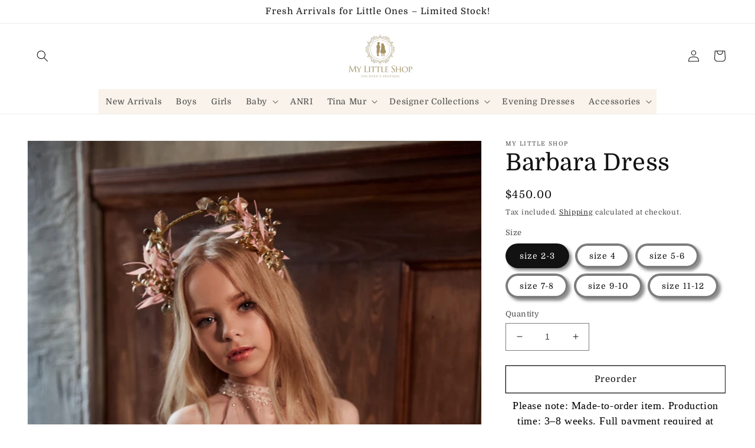

--- FILE ---
content_type: text/html; charset=utf-8
request_url: https://my-littleshop.com/products/barbara-dress
body_size: 52662
content:
<!doctype html>
<html class="no-js" lang="en">
  <head>
    <meta charset="utf-8">
    <meta http-equiv="X-UA-Compatible" content="IE=edge">
    <meta name="viewport" content="width=device-width,initial-scale=1">
    <meta name="theme-color" content="">
    <link rel="canonical" href="https://my-littleshop.com/products/barbara-dress">
    <link rel="preconnect" href="https://cdn.shopify.com" crossorigin><link rel="icon" type="image/png" href="//my-littleshop.com/cdn/shop/files/logo_v2_2_1_ac7e3042-311b-4bac-95a0-0d62a36fe1dd.jpg?crop=center&height=32&v=1741220340&width=32"><link rel="preconnect" href="https://fonts.shopifycdn.com" crossorigin><title>
      Barbara Dress
 &ndash; My Little Shop</title>

    
      <meta name="description" content="Products take 8 weeks to prepare and ship.">
    

    

<meta property="og:site_name" content="My Little Shop">
<meta property="og:url" content="https://my-littleshop.com/products/barbara-dress">
<meta property="og:title" content="Barbara Dress">
<meta property="og:type" content="product">
<meta property="og:description" content="Products take 8 weeks to prepare and ship."><meta property="og:image" content="http://my-littleshop.com/cdn/shop/products/baa771_eed11f047f3440b2a7e6715034c987bd_mv2.jpg?v=1666110899">
  <meta property="og:image:secure_url" content="https://my-littleshop.com/cdn/shop/products/baa771_eed11f047f3440b2a7e6715034c987bd_mv2.jpg?v=1666110899">
  <meta property="og:image:width" content="1500">
  <meta property="og:image:height" content="2250"><meta property="og:price:amount" content="450.00">
  <meta property="og:price:currency" content="USD"><meta name="twitter:card" content="summary_large_image">
<meta name="twitter:title" content="Barbara Dress">
<meta name="twitter:description" content="Products take 8 weeks to prepare and ship.">


    <script src="//my-littleshop.com/cdn/shop/t/1/assets/global.js?v=149496944046504657681666107619" defer="defer"></script>
    <script>window.performance && window.performance.mark && window.performance.mark('shopify.content_for_header.start');</script><meta name="facebook-domain-verification" content="iwwsr9lqumhaxxyaoeyciwnekeah9x">
<meta name="google-site-verification" content="-GB_UqxBJ6JUNhxrPFgWTPHF-xGHFXJJdDb6Pz__lk8">
<meta id="shopify-digital-wallet" name="shopify-digital-wallet" content="/66785509657/digital_wallets/dialog">
<meta name="shopify-checkout-api-token" content="281307d2aeea95e04dd9539a5fa1347a">
<link rel="alternate" hreflang="x-default" href="https://my-littleshop.com/products/barbara-dress">
<link rel="alternate" hreflang="en" href="https://my-littleshop.com/products/barbara-dress">
<link rel="alternate" hreflang="en-CA" href="https://my-littleshop.com/en-ca/products/barbara-dress">
<link rel="alternate" hreflang="en-MD" href="https://my-littleshop.com/en-ca/products/barbara-dress">
<link rel="alternate" hreflang="en-KZ" href="https://my-littleshop.com/en-ca/products/barbara-dress">
<link rel="alternate" hreflang="en-VG" href="https://my-littleshop.com/en-ca/products/barbara-dress">
<link rel="alternate" hreflang="en-TV" href="https://my-littleshop.com/en-ca/products/barbara-dress">
<link rel="alternate" hreflang="en-DJ" href="https://my-littleshop.com/en-ca/products/barbara-dress">
<link rel="alternate" hreflang="en-EC" href="https://my-littleshop.com/en-ca/products/barbara-dress">
<link rel="alternate" hreflang="en-TH" href="https://my-littleshop.com/en-ca/products/barbara-dress">
<link rel="alternate" hreflang="en-AG" href="https://my-littleshop.com/en-ca/products/barbara-dress">
<link rel="alternate" hreflang="en-GD" href="https://my-littleshop.com/en-ca/products/barbara-dress">
<link rel="alternate" hreflang="en-JE" href="https://my-littleshop.com/en-ca/products/barbara-dress">
<link rel="alternate" hreflang="en-SB" href="https://my-littleshop.com/en-ca/products/barbara-dress">
<link rel="alternate" hreflang="en-SK" href="https://my-littleshop.com/en-ca/products/barbara-dress">
<link rel="alternate" hreflang="en-GN" href="https://my-littleshop.com/en-ca/products/barbara-dress">
<link rel="alternate" hreflang="en-LV" href="https://my-littleshop.com/en-ca/products/barbara-dress">
<link rel="alternate" hreflang="en-RW" href="https://my-littleshop.com/en-ca/products/barbara-dress">
<link rel="alternate" hreflang="en-MZ" href="https://my-littleshop.com/en-ca/products/barbara-dress">
<link rel="alternate" hreflang="en-KI" href="https://my-littleshop.com/en-ca/products/barbara-dress">
<link rel="alternate" hreflang="en-QA" href="https://my-littleshop.com/en-ca/products/barbara-dress">
<link rel="alternate" hreflang="en-SZ" href="https://my-littleshop.com/en-ca/products/barbara-dress">
<link rel="alternate" hreflang="en-CL" href="https://my-littleshop.com/en-ca/products/barbara-dress">
<link rel="alternate" hreflang="en-ST" href="https://my-littleshop.com/en-ca/products/barbara-dress">
<link rel="alternate" hreflang="en-MR" href="https://my-littleshop.com/en-ca/products/barbara-dress">
<link rel="alternate" hreflang="en-GA" href="https://my-littleshop.com/en-ca/products/barbara-dress">
<link rel="alternate" hreflang="en-AM" href="https://my-littleshop.com/en-ca/products/barbara-dress">
<link rel="alternate" hreflang="en-MX" href="https://my-littleshop.com/en-ca/products/barbara-dress">
<link rel="alternate" hreflang="en-BN" href="https://my-littleshop.com/en-ca/products/barbara-dress">
<link rel="alternate" hreflang="en-SC" href="https://my-littleshop.com/en-ca/products/barbara-dress">
<link rel="alternate" hreflang="en-BD" href="https://my-littleshop.com/en-ca/products/barbara-dress">
<link rel="alternate" hreflang="en-GP" href="https://my-littleshop.com/en-ca/products/barbara-dress">
<link rel="alternate" hreflang="en-CV" href="https://my-littleshop.com/en-ca/products/barbara-dress">
<link rel="alternate" hreflang="en-CW" href="https://my-littleshop.com/en-ca/products/barbara-dress">
<link rel="alternate" hreflang="en-AD" href="https://my-littleshop.com/en-ca/products/barbara-dress">
<link rel="alternate" hreflang="en-UG" href="https://my-littleshop.com/en-ca/products/barbara-dress">
<link rel="alternate" hreflang="en-AW" href="https://my-littleshop.com/en-ca/products/barbara-dress">
<link rel="alternate" hreflang="en-EE" href="https://my-littleshop.com/en-ca/products/barbara-dress">
<link rel="alternate" hreflang="en-GY" href="https://my-littleshop.com/en-ca/products/barbara-dress">
<link rel="alternate" hreflang="en-FJ" href="https://my-littleshop.com/en-ca/products/barbara-dress">
<link rel="alternate" hreflang="en-UZ" href="https://my-littleshop.com/en-ca/products/barbara-dress">
<link rel="alternate" hreflang="en-AO" href="https://my-littleshop.com/en-ca/products/barbara-dress">
<link rel="alternate" hreflang="en-ID" href="https://my-littleshop.com/en-ca/products/barbara-dress">
<link rel="alternate" hreflang="en-BI" href="https://my-littleshop.com/en-ca/products/barbara-dress">
<link rel="alternate" hreflang="en-FO" href="https://my-littleshop.com/en-ca/products/barbara-dress">
<link rel="alternate" hreflang="en-NG" href="https://my-littleshop.com/en-ca/products/barbara-dress">
<link rel="alternate" hreflang="en-BG" href="https://my-littleshop.com/en-ca/products/barbara-dress">
<link rel="alternate" hreflang="en-MA" href="https://my-littleshop.com/en-ca/products/barbara-dress">
<link rel="alternate" hreflang="en-ME" href="https://my-littleshop.com/en-ca/products/barbara-dress">
<link rel="alternate" hreflang="en-VU" href="https://my-littleshop.com/en-ca/products/barbara-dress">
<link rel="alternate" hreflang="en-BF" href="https://my-littleshop.com/en-ca/products/barbara-dress">
<link rel="alternate" hreflang="en-PH" href="https://my-littleshop.com/en-ca/products/barbara-dress">
<link rel="alternate" hreflang="en-PA" href="https://my-littleshop.com/en-ca/products/barbara-dress">
<link rel="alternate" hreflang="en-KW" href="https://my-littleshop.com/en-ca/products/barbara-dress">
<link rel="alternate" hreflang="en-SN" href="https://my-littleshop.com/en-ca/products/barbara-dress">
<link rel="alternate" hreflang="en-TD" href="https://my-littleshop.com/en-ca/products/barbara-dress">
<link rel="alternate" hreflang="en-PK" href="https://my-littleshop.com/en-ca/products/barbara-dress">
<link rel="alternate" hreflang="en-GR" href="https://my-littleshop.com/en-ca/products/barbara-dress">
<link rel="alternate" hreflang="en-BZ" href="https://my-littleshop.com/en-ca/products/barbara-dress">
<link rel="alternate" hreflang="en-KN" href="https://my-littleshop.com/en-ca/products/barbara-dress">
<link rel="alternate" hreflang="en-NC" href="https://my-littleshop.com/en-ca/products/barbara-dress">
<link rel="alternate" hreflang="en-KH" href="https://my-littleshop.com/en-ca/products/barbara-dress">
<link rel="alternate" hreflang="en-ZA" href="https://my-littleshop.com/en-ca/products/barbara-dress">
<link rel="alternate" hreflang="en-NA" href="https://my-littleshop.com/en-ca/products/barbara-dress">
<link rel="alternate" hreflang="en-GI" href="https://my-littleshop.com/en-ca/products/barbara-dress">
<link rel="alternate" hreflang="en-BS" href="https://my-littleshop.com/en-ca/products/barbara-dress">
<link rel="alternate" hreflang="en-SM" href="https://my-littleshop.com/en-ca/products/barbara-dress">
<link rel="alternate" hreflang="en-GF" href="https://my-littleshop.com/en-ca/products/barbara-dress">
<link rel="alternate" hreflang="en-YT" href="https://my-littleshop.com/en-ca/products/barbara-dress">
<link rel="alternate" hreflang="en-LU" href="https://my-littleshop.com/en-ca/products/barbara-dress">
<link rel="alternate" hreflang="en-AI" href="https://my-littleshop.com/en-ca/products/barbara-dress">
<link rel="alternate" hreflang="en-TL" href="https://my-littleshop.com/en-ca/products/barbara-dress">
<link rel="alternate" hreflang="en-HU" href="https://my-littleshop.com/en-ca/products/barbara-dress">
<link rel="alternate" hreflang="en-UY" href="https://my-littleshop.com/en-ca/products/barbara-dress">
<link rel="alternate" hreflang="en-PF" href="https://my-littleshop.com/en-ca/products/barbara-dress">
<link rel="alternate" hreflang="en-NR" href="https://my-littleshop.com/en-ca/products/barbara-dress">
<link rel="alternate" hreflang="en-BA" href="https://my-littleshop.com/en-ca/products/barbara-dress">
<link rel="alternate" hreflang="en-MU" href="https://my-littleshop.com/en-ca/products/barbara-dress">
<link rel="alternate" hreflang="en-KY" href="https://my-littleshop.com/en-ca/products/barbara-dress">
<link rel="alternate" hreflang="en-SL" href="https://my-littleshop.com/en-ca/products/barbara-dress">
<link rel="alternate" hreflang="en-CO" href="https://my-littleshop.com/en-ca/products/barbara-dress">
<link rel="alternate" hreflang="en-TT" href="https://my-littleshop.com/en-ca/products/barbara-dress">
<link rel="alternate" hreflang="en-BW" href="https://my-littleshop.com/en-ca/products/barbara-dress">
<link rel="alternate" hreflang="en-GM" href="https://my-littleshop.com/en-ca/products/barbara-dress">
<link rel="alternate" hreflang="en-MT" href="https://my-littleshop.com/en-ca/products/barbara-dress">
<link rel="alternate" hreflang="en-HT" href="https://my-littleshop.com/en-ca/products/barbara-dress">
<link rel="alternate" hreflang="en-DM" href="https://my-littleshop.com/en-ca/products/barbara-dress">
<link rel="alternate" hreflang="en-TN" href="https://my-littleshop.com/en-ca/products/barbara-dress">
<link rel="alternate" hreflang="en-LI" href="https://my-littleshop.com/en-ca/products/barbara-dress">
<link rel="alternate" hreflang="en-MN" href="https://my-littleshop.com/en-ca/products/barbara-dress">
<link rel="alternate" hreflang="en-GL" href="https://my-littleshop.com/en-ca/products/barbara-dress">
<link rel="alternate" hreflang="en-SI" href="https://my-littleshop.com/en-ca/products/barbara-dress">
<link rel="alternate" hreflang="en-CN" href="https://my-littleshop.com/en-ca/products/barbara-dress">
<link rel="alternate" hreflang="en-AZ" href="https://my-littleshop.com/en-ca/products/barbara-dress">
<link rel="alternate" hreflang="en-WS" href="https://my-littleshop.com/en-ca/products/barbara-dress">
<link rel="alternate" hreflang="en-MF" href="https://my-littleshop.com/en-ca/products/barbara-dress">
<link rel="alternate" hreflang="en-GE" href="https://my-littleshop.com/en-ca/products/barbara-dress">
<link rel="alternate" hreflang="en-NU" href="https://my-littleshop.com/en-ca/products/barbara-dress">
<link rel="alternate" hreflang="en-CK" href="https://my-littleshop.com/en-ca/products/barbara-dress">
<link rel="alternate" hreflang="en-GQ" href="https://my-littleshop.com/en-ca/products/barbara-dress">
<link rel="alternate" hreflang="en-EG" href="https://my-littleshop.com/en-ca/products/barbara-dress">
<link rel="alternate" hreflang="en-TW" href="https://my-littleshop.com/en-ca/products/barbara-dress">
<link rel="alternate" hreflang="en-RS" href="https://my-littleshop.com/en-ca/products/barbara-dress">
<link rel="alternate" hreflang="en-MV" href="https://my-littleshop.com/en-ca/products/barbara-dress">
<link rel="alternate" hreflang="en-BO" href="https://my-littleshop.com/en-ca/products/barbara-dress">
<link rel="alternate" hreflang="en-VN" href="https://my-littleshop.com/en-ca/products/barbara-dress">
<link rel="alternate" hreflang="en-AR" href="https://my-littleshop.com/en-ca/products/barbara-dress">
<link rel="alternate" hreflang="en-GT" href="https://my-littleshop.com/en-ca/products/barbara-dress">
<link rel="alternate" hreflang="en-NP" href="https://my-littleshop.com/en-ca/products/barbara-dress">
<link rel="alternate" hreflang="en-HN" href="https://my-littleshop.com/en-ca/products/barbara-dress">
<link rel="alternate" hreflang="en-DO" href="https://my-littleshop.com/en-ca/products/barbara-dress">
<link rel="alternate" hreflang="en-PY" href="https://my-littleshop.com/en-ca/products/barbara-dress">
<link rel="alternate" hreflang="en-NI" href="https://my-littleshop.com/en-ca/products/barbara-dress">
<link rel="alternate" hreflang="en-TG" href="https://my-littleshop.com/en-ca/products/barbara-dress">
<link rel="alternate" hreflang="en-TZ" href="https://my-littleshop.com/en-ca/products/barbara-dress">
<link rel="alternate" hreflang="en-OM" href="https://my-littleshop.com/en-ca/products/barbara-dress">
<link rel="alternate" hreflang="en-VC" href="https://my-littleshop.com/en-ca/products/barbara-dress">
<link rel="alternate" hreflang="en-FK" href="https://my-littleshop.com/en-ca/products/barbara-dress">
<link rel="alternate" hreflang="en-MS" href="https://my-littleshop.com/en-ca/products/barbara-dress">
<link rel="alternate" hreflang="en-BL" href="https://my-littleshop.com/en-ca/products/barbara-dress">
<link rel="alternate" hreflang="en-JO" href="https://my-littleshop.com/en-ca/products/barbara-dress">
<link rel="alternate" hreflang="en-HR" href="https://my-littleshop.com/en-ca/products/barbara-dress">
<link rel="alternate" hreflang="en-MK" href="https://my-littleshop.com/en-ca/products/barbara-dress">
<link rel="alternate" hreflang="en-KG" href="https://my-littleshop.com/en-ca/products/barbara-dress">
<link rel="alternate" hreflang="en-LT" href="https://my-littleshop.com/en-ca/products/barbara-dress">
<link rel="alternate" hreflang="en-BJ" href="https://my-littleshop.com/en-ca/products/barbara-dress">
<link rel="alternate" hreflang="en-GG" href="https://my-littleshop.com/en-ca/products/barbara-dress">
<link rel="alternate" hreflang="en-GH" href="https://my-littleshop.com/en-ca/products/barbara-dress">
<link rel="alternate" hreflang="en-BM" href="https://my-littleshop.com/en-ca/products/barbara-dress">
<link rel="alternate" hreflang="en-MC" href="https://my-littleshop.com/en-ca/products/barbara-dress">
<link rel="alternate" hreflang="en-MG" href="https://my-littleshop.com/en-ca/products/barbara-dress">
<link rel="alternate" hreflang="en-BR" href="https://my-littleshop.com/en-ca/products/barbara-dress">
<link rel="alternate" hreflang="en-KE" href="https://my-littleshop.com/en-ca/products/barbara-dress">
<link rel="alternate" hreflang="en-JM" href="https://my-littleshop.com/en-ca/products/barbara-dress">
<link rel="alternate" hreflang="en-ET" href="https://my-littleshop.com/en-ca/products/barbara-dress">
<link rel="alternate" hreflang="en-AL" href="https://my-littleshop.com/en-ca/products/barbara-dress">
<link rel="alternate" hreflang="en-KM" href="https://my-littleshop.com/en-ca/products/barbara-dress">
<link rel="alternate" hreflang="en-SA" href="https://my-littleshop.com/en-ca/products/barbara-dress">
<link rel="alternate" hreflang="en-SV" href="https://my-littleshop.com/en-ca/products/barbara-dress">
<link rel="alternate" hreflang="en-MO" href="https://my-littleshop.com/en-ca/products/barbara-dress">
<link rel="alternate" hreflang="en-BB" href="https://my-littleshop.com/en-ca/products/barbara-dress">
<link rel="alternate" hreflang="en-RO" href="https://my-littleshop.com/en-ca/products/barbara-dress">
<link rel="alternate" hreflang="en-MQ" href="https://my-littleshop.com/en-ca/products/barbara-dress">
<link rel="alternate" hreflang="en-IN" href="https://my-littleshop.com/en-ca/products/barbara-dress">
<link rel="alternate" hreflang="en-ZM" href="https://my-littleshop.com/en-ca/products/barbara-dress">
<link rel="alternate" hreflang="en-MW" href="https://my-littleshop.com/en-ca/products/barbara-dress">
<link rel="alternate" hreflang="en-CY" href="https://my-littleshop.com/en-ca/products/barbara-dress">
<link rel="alternate" hreflang="en-PE" href="https://my-littleshop.com/en-ca/products/barbara-dress">
<link rel="alternate" hreflang="en-SR" href="https://my-littleshop.com/en-ca/products/barbara-dress">
<link rel="alternate" hreflang="en-BH" href="https://my-littleshop.com/en-ca/products/barbara-dress">
<link rel="alternate" hreflang="en-LS" href="https://my-littleshop.com/en-ca/products/barbara-dress">
<link rel="alternate" hreflang="en-LA" href="https://my-littleshop.com/en-ca/products/barbara-dress">
<link rel="alternate" hreflang="en-CM" href="https://my-littleshop.com/en-ca/products/barbara-dress">
<link rel="alternate" hreflang="en-TC" href="https://my-littleshop.com/en-ca/products/barbara-dress">
<link rel="alternate" hreflang="en-LK" href="https://my-littleshop.com/en-ca/products/barbara-dress">
<link rel="alternate" hreflang="en-DZ" href="https://my-littleshop.com/en-ca/products/barbara-dress">
<link rel="alternate" hreflang="en-CR" href="https://my-littleshop.com/en-ca/products/barbara-dress">
<link rel="alternate" hreflang="en-LC" href="https://my-littleshop.com/en-ca/products/barbara-dress">
<link rel="alternate" hreflang="en-TO" href="https://my-littleshop.com/en-ca/products/barbara-dress">
<link rel="alternate" hreflang="en-IS" href="https://my-littleshop.com/en-ca/products/barbara-dress">
<link rel="alternate" hreflang="en-GW" href="https://my-littleshop.com/en-ca/products/barbara-dress">
<link rel="alternate" hreflang="en-PG" href="https://my-littleshop.com/en-ca/products/barbara-dress">
<link rel="alternate" hreflang="en-RE" href="https://my-littleshop.com/en-ca/products/barbara-dress">
<link rel="alternate" hreflang="en-BQ" href="https://my-littleshop.com/en-ca/products/barbara-dress">
<link rel="alternate" type="application/json+oembed" href="https://my-littleshop.com/products/barbara-dress.oembed">
<script async="async" src="/checkouts/internal/preloads.js?locale=en-US"></script>
<link rel="preconnect" href="https://shop.app" crossorigin="anonymous">
<script async="async" src="https://shop.app/checkouts/internal/preloads.js?locale=en-US&shop_id=66785509657" crossorigin="anonymous"></script>
<script id="apple-pay-shop-capabilities" type="application/json">{"shopId":66785509657,"countryCode":"US","currencyCode":"USD","merchantCapabilities":["supports3DS"],"merchantId":"gid:\/\/shopify\/Shop\/66785509657","merchantName":"My Little Shop","requiredBillingContactFields":["postalAddress","email","phone"],"requiredShippingContactFields":["postalAddress","email","phone"],"shippingType":"shipping","supportedNetworks":["visa","masterCard","amex","discover","elo","jcb"],"total":{"type":"pending","label":"My Little Shop","amount":"1.00"},"shopifyPaymentsEnabled":true,"supportsSubscriptions":true}</script>
<script id="shopify-features" type="application/json">{"accessToken":"281307d2aeea95e04dd9539a5fa1347a","betas":["rich-media-storefront-analytics"],"domain":"my-littleshop.com","predictiveSearch":true,"shopId":66785509657,"locale":"en"}</script>
<script>var Shopify = Shopify || {};
Shopify.shop = "mylittleshopla.myshopify.com";
Shopify.locale = "en";
Shopify.currency = {"active":"USD","rate":"1.0"};
Shopify.country = "US";
Shopify.theme = {"name":"Dawn","id":136346403097,"schema_name":"Dawn","schema_version":"7.0.1","theme_store_id":887,"role":"main"};
Shopify.theme.handle = "null";
Shopify.theme.style = {"id":null,"handle":null};
Shopify.cdnHost = "my-littleshop.com/cdn";
Shopify.routes = Shopify.routes || {};
Shopify.routes.root = "/";</script>
<script type="module">!function(o){(o.Shopify=o.Shopify||{}).modules=!0}(window);</script>
<script>!function(o){function n(){var o=[];function n(){o.push(Array.prototype.slice.apply(arguments))}return n.q=o,n}var t=o.Shopify=o.Shopify||{};t.loadFeatures=n(),t.autoloadFeatures=n()}(window);</script>
<script>
  window.ShopifyPay = window.ShopifyPay || {};
  window.ShopifyPay.apiHost = "shop.app\/pay";
  window.ShopifyPay.redirectState = null;
</script>
<script id="shop-js-analytics" type="application/json">{"pageType":"product"}</script>
<script defer="defer" async type="module" src="//my-littleshop.com/cdn/shopifycloud/shop-js/modules/v2/client.init-shop-cart-sync_BT-GjEfc.en.esm.js"></script>
<script defer="defer" async type="module" src="//my-littleshop.com/cdn/shopifycloud/shop-js/modules/v2/chunk.common_D58fp_Oc.esm.js"></script>
<script defer="defer" async type="module" src="//my-littleshop.com/cdn/shopifycloud/shop-js/modules/v2/chunk.modal_xMitdFEc.esm.js"></script>
<script type="module">
  await import("//my-littleshop.com/cdn/shopifycloud/shop-js/modules/v2/client.init-shop-cart-sync_BT-GjEfc.en.esm.js");
await import("//my-littleshop.com/cdn/shopifycloud/shop-js/modules/v2/chunk.common_D58fp_Oc.esm.js");
await import("//my-littleshop.com/cdn/shopifycloud/shop-js/modules/v2/chunk.modal_xMitdFEc.esm.js");

  window.Shopify.SignInWithShop?.initShopCartSync?.({"fedCMEnabled":true,"windoidEnabled":true});

</script>
<script>
  window.Shopify = window.Shopify || {};
  if (!window.Shopify.featureAssets) window.Shopify.featureAssets = {};
  window.Shopify.featureAssets['shop-js'] = {"shop-cart-sync":["modules/v2/client.shop-cart-sync_DZOKe7Ll.en.esm.js","modules/v2/chunk.common_D58fp_Oc.esm.js","modules/v2/chunk.modal_xMitdFEc.esm.js"],"init-fed-cm":["modules/v2/client.init-fed-cm_B6oLuCjv.en.esm.js","modules/v2/chunk.common_D58fp_Oc.esm.js","modules/v2/chunk.modal_xMitdFEc.esm.js"],"shop-cash-offers":["modules/v2/client.shop-cash-offers_D2sdYoxE.en.esm.js","modules/v2/chunk.common_D58fp_Oc.esm.js","modules/v2/chunk.modal_xMitdFEc.esm.js"],"shop-login-button":["modules/v2/client.shop-login-button_QeVjl5Y3.en.esm.js","modules/v2/chunk.common_D58fp_Oc.esm.js","modules/v2/chunk.modal_xMitdFEc.esm.js"],"pay-button":["modules/v2/client.pay-button_DXTOsIq6.en.esm.js","modules/v2/chunk.common_D58fp_Oc.esm.js","modules/v2/chunk.modal_xMitdFEc.esm.js"],"shop-button":["modules/v2/client.shop-button_DQZHx9pm.en.esm.js","modules/v2/chunk.common_D58fp_Oc.esm.js","modules/v2/chunk.modal_xMitdFEc.esm.js"],"avatar":["modules/v2/client.avatar_BTnouDA3.en.esm.js"],"init-windoid":["modules/v2/client.init-windoid_CR1B-cfM.en.esm.js","modules/v2/chunk.common_D58fp_Oc.esm.js","modules/v2/chunk.modal_xMitdFEc.esm.js"],"init-shop-for-new-customer-accounts":["modules/v2/client.init-shop-for-new-customer-accounts_C_vY_xzh.en.esm.js","modules/v2/client.shop-login-button_QeVjl5Y3.en.esm.js","modules/v2/chunk.common_D58fp_Oc.esm.js","modules/v2/chunk.modal_xMitdFEc.esm.js"],"init-shop-email-lookup-coordinator":["modules/v2/client.init-shop-email-lookup-coordinator_BI7n9ZSv.en.esm.js","modules/v2/chunk.common_D58fp_Oc.esm.js","modules/v2/chunk.modal_xMitdFEc.esm.js"],"init-shop-cart-sync":["modules/v2/client.init-shop-cart-sync_BT-GjEfc.en.esm.js","modules/v2/chunk.common_D58fp_Oc.esm.js","modules/v2/chunk.modal_xMitdFEc.esm.js"],"shop-toast-manager":["modules/v2/client.shop-toast-manager_DiYdP3xc.en.esm.js","modules/v2/chunk.common_D58fp_Oc.esm.js","modules/v2/chunk.modal_xMitdFEc.esm.js"],"init-customer-accounts":["modules/v2/client.init-customer-accounts_D9ZNqS-Q.en.esm.js","modules/v2/client.shop-login-button_QeVjl5Y3.en.esm.js","modules/v2/chunk.common_D58fp_Oc.esm.js","modules/v2/chunk.modal_xMitdFEc.esm.js"],"init-customer-accounts-sign-up":["modules/v2/client.init-customer-accounts-sign-up_iGw4briv.en.esm.js","modules/v2/client.shop-login-button_QeVjl5Y3.en.esm.js","modules/v2/chunk.common_D58fp_Oc.esm.js","modules/v2/chunk.modal_xMitdFEc.esm.js"],"shop-follow-button":["modules/v2/client.shop-follow-button_CqMgW2wH.en.esm.js","modules/v2/chunk.common_D58fp_Oc.esm.js","modules/v2/chunk.modal_xMitdFEc.esm.js"],"checkout-modal":["modules/v2/client.checkout-modal_xHeaAweL.en.esm.js","modules/v2/chunk.common_D58fp_Oc.esm.js","modules/v2/chunk.modal_xMitdFEc.esm.js"],"shop-login":["modules/v2/client.shop-login_D91U-Q7h.en.esm.js","modules/v2/chunk.common_D58fp_Oc.esm.js","modules/v2/chunk.modal_xMitdFEc.esm.js"],"lead-capture":["modules/v2/client.lead-capture_BJmE1dJe.en.esm.js","modules/v2/chunk.common_D58fp_Oc.esm.js","modules/v2/chunk.modal_xMitdFEc.esm.js"],"payment-terms":["modules/v2/client.payment-terms_Ci9AEqFq.en.esm.js","modules/v2/chunk.common_D58fp_Oc.esm.js","modules/v2/chunk.modal_xMitdFEc.esm.js"]};
</script>
<script>(function() {
  var isLoaded = false;
  function asyncLoad() {
    if (isLoaded) return;
    isLoaded = true;
    var urls = ["\/\/cdn.shopify.com\/proxy\/97f0ac7bd1d264e1f2ba7933888a7e888b8e5882bf597f90262e8537e5e95d4c\/bingshoppingtool-t2app-prod.trafficmanager.net\/api\/ShopifyMT\/v1\/uet\/tracking_script?shop=mylittleshopla.myshopify.com\u0026sp-cache-control=cHVibGljLCBtYXgtYWdlPTkwMA"];
    for (var i = 0; i < urls.length; i++) {
      var s = document.createElement('script');
      s.type = 'text/javascript';
      s.async = true;
      s.src = urls[i];
      var x = document.getElementsByTagName('script')[0];
      x.parentNode.insertBefore(s, x);
    }
  };
  if(window.attachEvent) {
    window.attachEvent('onload', asyncLoad);
  } else {
    window.addEventListener('load', asyncLoad, false);
  }
})();</script>
<script id="__st">var __st={"a":66785509657,"offset":-28800,"reqid":"85171fd4-04f5-4768-ba32-9c6309fe50c4-1769431268","pageurl":"my-littleshop.com\/products\/barbara-dress","u":"27906e6db4ad","p":"product","rtyp":"product","rid":7964700836121};</script>
<script>window.ShopifyPaypalV4VisibilityTracking = true;</script>
<script id="captcha-bootstrap">!function(){'use strict';const t='contact',e='account',n='new_comment',o=[[t,t],['blogs',n],['comments',n],[t,'customer']],c=[[e,'customer_login'],[e,'guest_login'],[e,'recover_customer_password'],[e,'create_customer']],r=t=>t.map((([t,e])=>`form[action*='/${t}']:not([data-nocaptcha='true']) input[name='form_type'][value='${e}']`)).join(','),a=t=>()=>t?[...document.querySelectorAll(t)].map((t=>t.form)):[];function s(){const t=[...o],e=r(t);return a(e)}const i='password',u='form_key',d=['recaptcha-v3-token','g-recaptcha-response','h-captcha-response',i],f=()=>{try{return window.sessionStorage}catch{return}},m='__shopify_v',_=t=>t.elements[u];function p(t,e,n=!1){try{const o=window.sessionStorage,c=JSON.parse(o.getItem(e)),{data:r}=function(t){const{data:e,action:n}=t;return t[m]||n?{data:e,action:n}:{data:t,action:n}}(c);for(const[e,n]of Object.entries(r))t.elements[e]&&(t.elements[e].value=n);n&&o.removeItem(e)}catch(o){console.error('form repopulation failed',{error:o})}}const l='form_type',E='cptcha';function T(t){t.dataset[E]=!0}const w=window,h=w.document,L='Shopify',v='ce_forms',y='captcha';let A=!1;((t,e)=>{const n=(g='f06e6c50-85a8-45c8-87d0-21a2b65856fe',I='https://cdn.shopify.com/shopifycloud/storefront-forms-hcaptcha/ce_storefront_forms_captcha_hcaptcha.v1.5.2.iife.js',D={infoText:'Protected by hCaptcha',privacyText:'Privacy',termsText:'Terms'},(t,e,n)=>{const o=w[L][v],c=o.bindForm;if(c)return c(t,g,e,D).then(n);var r;o.q.push([[t,g,e,D],n]),r=I,A||(h.body.append(Object.assign(h.createElement('script'),{id:'captcha-provider',async:!0,src:r})),A=!0)});var g,I,D;w[L]=w[L]||{},w[L][v]=w[L][v]||{},w[L][v].q=[],w[L][y]=w[L][y]||{},w[L][y].protect=function(t,e){n(t,void 0,e),T(t)},Object.freeze(w[L][y]),function(t,e,n,w,h,L){const[v,y,A,g]=function(t,e,n){const i=e?o:[],u=t?c:[],d=[...i,...u],f=r(d),m=r(i),_=r(d.filter((([t,e])=>n.includes(e))));return[a(f),a(m),a(_),s()]}(w,h,L),I=t=>{const e=t.target;return e instanceof HTMLFormElement?e:e&&e.form},D=t=>v().includes(t);t.addEventListener('submit',(t=>{const e=I(t);if(!e)return;const n=D(e)&&!e.dataset.hcaptchaBound&&!e.dataset.recaptchaBound,o=_(e),c=g().includes(e)&&(!o||!o.value);(n||c)&&t.preventDefault(),c&&!n&&(function(t){try{if(!f())return;!function(t){const e=f();if(!e)return;const n=_(t);if(!n)return;const o=n.value;o&&e.removeItem(o)}(t);const e=Array.from(Array(32),(()=>Math.random().toString(36)[2])).join('');!function(t,e){_(t)||t.append(Object.assign(document.createElement('input'),{type:'hidden',name:u})),t.elements[u].value=e}(t,e),function(t,e){const n=f();if(!n)return;const o=[...t.querySelectorAll(`input[type='${i}']`)].map((({name:t})=>t)),c=[...d,...o],r={};for(const[a,s]of new FormData(t).entries())c.includes(a)||(r[a]=s);n.setItem(e,JSON.stringify({[m]:1,action:t.action,data:r}))}(t,e)}catch(e){console.error('failed to persist form',e)}}(e),e.submit())}));const S=(t,e)=>{t&&!t.dataset[E]&&(n(t,e.some((e=>e===t))),T(t))};for(const o of['focusin','change'])t.addEventListener(o,(t=>{const e=I(t);D(e)&&S(e,y())}));const B=e.get('form_key'),M=e.get(l),P=B&&M;t.addEventListener('DOMContentLoaded',(()=>{const t=y();if(P)for(const e of t)e.elements[l].value===M&&p(e,B);[...new Set([...A(),...v().filter((t=>'true'===t.dataset.shopifyCaptcha))])].forEach((e=>S(e,t)))}))}(h,new URLSearchParams(w.location.search),n,t,e,['guest_login'])})(!0,!0)}();</script>
<script integrity="sha256-4kQ18oKyAcykRKYeNunJcIwy7WH5gtpwJnB7kiuLZ1E=" data-source-attribution="shopify.loadfeatures" defer="defer" src="//my-littleshop.com/cdn/shopifycloud/storefront/assets/storefront/load_feature-a0a9edcb.js" crossorigin="anonymous"></script>
<script crossorigin="anonymous" defer="defer" src="//my-littleshop.com/cdn/shopifycloud/storefront/assets/shopify_pay/storefront-65b4c6d7.js?v=20250812"></script>
<script data-source-attribution="shopify.dynamic_checkout.dynamic.init">var Shopify=Shopify||{};Shopify.PaymentButton=Shopify.PaymentButton||{isStorefrontPortableWallets:!0,init:function(){window.Shopify.PaymentButton.init=function(){};var t=document.createElement("script");t.src="https://my-littleshop.com/cdn/shopifycloud/portable-wallets/latest/portable-wallets.en.js",t.type="module",document.head.appendChild(t)}};
</script>
<script data-source-attribution="shopify.dynamic_checkout.buyer_consent">
  function portableWalletsHideBuyerConsent(e){var t=document.getElementById("shopify-buyer-consent"),n=document.getElementById("shopify-subscription-policy-button");t&&n&&(t.classList.add("hidden"),t.setAttribute("aria-hidden","true"),n.removeEventListener("click",e))}function portableWalletsShowBuyerConsent(e){var t=document.getElementById("shopify-buyer-consent"),n=document.getElementById("shopify-subscription-policy-button");t&&n&&(t.classList.remove("hidden"),t.removeAttribute("aria-hidden"),n.addEventListener("click",e))}window.Shopify?.PaymentButton&&(window.Shopify.PaymentButton.hideBuyerConsent=portableWalletsHideBuyerConsent,window.Shopify.PaymentButton.showBuyerConsent=portableWalletsShowBuyerConsent);
</script>
<script>
  function portableWalletsCleanup(e){e&&e.src&&console.error("Failed to load portable wallets script "+e.src);var t=document.querySelectorAll("shopify-accelerated-checkout .shopify-payment-button__skeleton, shopify-accelerated-checkout-cart .wallet-cart-button__skeleton"),e=document.getElementById("shopify-buyer-consent");for(let e=0;e<t.length;e++)t[e].remove();e&&e.remove()}function portableWalletsNotLoadedAsModule(e){e instanceof ErrorEvent&&"string"==typeof e.message&&e.message.includes("import.meta")&&"string"==typeof e.filename&&e.filename.includes("portable-wallets")&&(window.removeEventListener("error",portableWalletsNotLoadedAsModule),window.Shopify.PaymentButton.failedToLoad=e,"loading"===document.readyState?document.addEventListener("DOMContentLoaded",window.Shopify.PaymentButton.init):window.Shopify.PaymentButton.init())}window.addEventListener("error",portableWalletsNotLoadedAsModule);
</script>

<script type="module" src="https://my-littleshop.com/cdn/shopifycloud/portable-wallets/latest/portable-wallets.en.js" onError="portableWalletsCleanup(this)" crossorigin="anonymous"></script>
<script nomodule>
  document.addEventListener("DOMContentLoaded", portableWalletsCleanup);
</script>

<link id="shopify-accelerated-checkout-styles" rel="stylesheet" media="screen" href="https://my-littleshop.com/cdn/shopifycloud/portable-wallets/latest/accelerated-checkout-backwards-compat.css" crossorigin="anonymous">
<style id="shopify-accelerated-checkout-cart">
        #shopify-buyer-consent {
  margin-top: 1em;
  display: inline-block;
  width: 100%;
}

#shopify-buyer-consent.hidden {
  display: none;
}

#shopify-subscription-policy-button {
  background: none;
  border: none;
  padding: 0;
  text-decoration: underline;
  font-size: inherit;
  cursor: pointer;
}

#shopify-subscription-policy-button::before {
  box-shadow: none;
}

      </style>
<script id="sections-script" data-sections="header,footer" defer="defer" src="//my-littleshop.com/cdn/shop/t/1/compiled_assets/scripts.js?v=2028"></script>
<script>window.performance && window.performance.mark && window.performance.mark('shopify.content_for_header.end');</script>


    <style data-shopify>
      @font-face {
  font-family: Domine;
  font-weight: 400;
  font-style: normal;
  font-display: swap;
  src: url("//my-littleshop.com/cdn/fonts/domine/domine_n4.db7650f19fc5819add9c727a32f1ba7f15f89a56.woff2") format("woff2"),
       url("//my-littleshop.com/cdn/fonts/domine/domine_n4.83c0c395d9dcec3568e66c3b52408e6068a5dba8.woff") format("woff");
}

      @font-face {
  font-family: Domine;
  font-weight: 700;
  font-style: normal;
  font-display: swap;
  src: url("//my-littleshop.com/cdn/fonts/domine/domine_n7.d520ceeab5a578be739293e6dc0db2ca7409e6d8.woff2") format("woff2"),
       url("//my-littleshop.com/cdn/fonts/domine/domine_n7.158567a933096dbe302df89a999ec132c98f0b81.woff") format("woff");
}

      
      
      @font-face {
  font-family: Domine;
  font-weight: 400;
  font-style: normal;
  font-display: swap;
  src: url("//my-littleshop.com/cdn/fonts/domine/domine_n4.db7650f19fc5819add9c727a32f1ba7f15f89a56.woff2") format("woff2"),
       url("//my-littleshop.com/cdn/fonts/domine/domine_n4.83c0c395d9dcec3568e66c3b52408e6068a5dba8.woff") format("woff");
}


      :root {
        --font-body-family: Domine, serif;
        --font-body-style: normal;
        --font-body-weight: 400;
        --font-body-weight-bold: 700;

        --font-heading-family: Domine, serif;
        --font-heading-style: normal;
        --font-heading-weight: 400;

        --font-body-scale: 1.0;
        --font-heading-scale: 1.0;

        --color-base-text: 18, 18, 18;
        --color-shadow: 18, 18, 18;
        --color-base-background-1: 255, 255, 255;
        --color-base-background-2: 243, 243, 243;
        --color-base-solid-button-labels: 255, 255, 255;
        --color-base-outline-button-labels: 18, 18, 18;
        --color-base-accent-1: 18, 18, 18;
        --color-base-accent-2: 51, 79, 180;
        --payment-terms-background-color: #ffffff;

        --gradient-base-background-1: #ffffff;
        --gradient-base-background-2: #f3f3f3;
        --gradient-base-accent-1: #121212;
        --gradient-base-accent-2: #334fb4;

        --media-padding: px;
        --media-border-opacity: 0.05;
        --media-border-width: 1px;
        --media-radius: 0px;
        --media-shadow-opacity: 0.0;
        --media-shadow-horizontal-offset: 0px;
        --media-shadow-vertical-offset: 4px;
        --media-shadow-blur-radius: 5px;
        --media-shadow-visible: 0;

        --page-width: 130rem;
        --page-width-margin: 0rem;

        --product-card-image-padding: 0.0rem;
        --product-card-corner-radius: 0.0rem;
        --product-card-text-alignment: left;
        --product-card-border-width: 0.0rem;
        --product-card-border-opacity: 0.1;
        --product-card-shadow-opacity: 0.0;
        --product-card-shadow-visible: 0;
        --product-card-shadow-horizontal-offset: 0.0rem;
        --product-card-shadow-vertical-offset: 0.4rem;
        --product-card-shadow-blur-radius: 0.5rem;

        --collection-card-image-padding: 0.0rem;
        --collection-card-corner-radius: 0.0rem;
        --collection-card-text-alignment: left;
        --collection-card-border-width: 0.0rem;
        --collection-card-border-opacity: 0.1;
        --collection-card-shadow-opacity: 0.0;
        --collection-card-shadow-visible: 0;
        --collection-card-shadow-horizontal-offset: 0.0rem;
        --collection-card-shadow-vertical-offset: 0.4rem;
        --collection-card-shadow-blur-radius: 0.5rem;

        --blog-card-image-padding: 0.0rem;
        --blog-card-corner-radius: 0.0rem;
        --blog-card-text-alignment: left;
        --blog-card-border-width: 0.0rem;
        --blog-card-border-opacity: 0.1;
        --blog-card-shadow-opacity: 0.0;
        --blog-card-shadow-visible: 0;
        --blog-card-shadow-horizontal-offset: 0.0rem;
        --blog-card-shadow-vertical-offset: 0.4rem;
        --blog-card-shadow-blur-radius: 0.5rem;

        --badge-corner-radius: 4.0rem;

        --popup-border-width: 1px;
        --popup-border-opacity: 0.1;
        --popup-corner-radius: 0px;
        --popup-shadow-opacity: 0.0;
        --popup-shadow-horizontal-offset: 0px;
        --popup-shadow-vertical-offset: 4px;
        --popup-shadow-blur-radius: 5px;

        --drawer-border-width: 1px;
        --drawer-border-opacity: 0.1;
        --drawer-shadow-opacity: 0.0;
        --drawer-shadow-horizontal-offset: 0px;
        --drawer-shadow-vertical-offset: 4px;
        --drawer-shadow-blur-radius: 5px;

        --spacing-sections-desktop: 0px;
        --spacing-sections-mobile: 0px;

        --grid-desktop-vertical-spacing: 8px;
        --grid-desktop-horizontal-spacing: 8px;
        --grid-mobile-vertical-spacing: 4px;
        --grid-mobile-horizontal-spacing: 4px;

        --text-boxes-border-opacity: 0.1;
        --text-boxes-border-width: 0px;
        --text-boxes-radius: 0px;
        --text-boxes-shadow-opacity: 0.0;
        --text-boxes-shadow-visible: 0;
        --text-boxes-shadow-horizontal-offset: 0px;
        --text-boxes-shadow-vertical-offset: 4px;
        --text-boxes-shadow-blur-radius: 5px;

        --buttons-radius: 0px;
        --buttons-radius-outset: 0px;
        --buttons-border-width: 1px;
        --buttons-border-opacity: 1.0;
        --buttons-shadow-opacity: 0.55;
        --buttons-shadow-visible: 1;
        --buttons-shadow-horizontal-offset: 0px;
        --buttons-shadow-vertical-offset: 0px;
        --buttons-shadow-blur-radius: 0px;
        --buttons-border-offset: 0.3px;

        --inputs-radius: 0px;
        --inputs-border-width: 1px;
        --inputs-border-opacity: 0.55;
        --inputs-shadow-opacity: 0.0;
        --inputs-shadow-horizontal-offset: 0px;
        --inputs-margin-offset: 0px;
        --inputs-shadow-vertical-offset: 0px;
        --inputs-shadow-blur-radius: 5px;
        --inputs-radius-outset: 0px;

        --variant-pills-radius: 40px;
        --variant-pills-border-width: 4px;
        --variant-pills-border-opacity: 0.55;
        --variant-pills-shadow-opacity: 0.5;
        --variant-pills-shadow-horizontal-offset: 4px;
        --variant-pills-shadow-vertical-offset: 4px;
        --variant-pills-shadow-blur-radius: 5px;
      }

      *,
      *::before,
      *::after {
        box-sizing: inherit;
      }

      html {
        box-sizing: border-box;
        font-size: calc(var(--font-body-scale) * 62.5%);
        height: 100%;
      }

      body {
        display: grid;
        grid-template-rows: auto auto 1fr auto;
        grid-template-columns: 100%;
        min-height: 100%;
        margin: 0;
        font-size: 1.5rem;
        letter-spacing: 0.06rem;
        line-height: calc(1 + 0.8 / var(--font-body-scale));
        font-family: var(--font-body-family);
        font-style: var(--font-body-style);
        font-weight: var(--font-body-weight);
      }

      @media screen and (min-width: 750px) {
        body {
          font-size: 1.6rem;
        }
      }
    </style>

    <link href="//my-littleshop.com/cdn/shop/t/1/assets/base.css?v=21250879485118225411749930509" rel="stylesheet" type="text/css" media="all" />
<link rel="preload" as="font" href="//my-littleshop.com/cdn/fonts/domine/domine_n4.db7650f19fc5819add9c727a32f1ba7f15f89a56.woff2" type="font/woff2" crossorigin><link rel="preload" as="font" href="//my-littleshop.com/cdn/fonts/domine/domine_n4.db7650f19fc5819add9c727a32f1ba7f15f89a56.woff2" type="font/woff2" crossorigin><link rel="stylesheet" href="//my-littleshop.com/cdn/shop/t/1/assets/component-predictive-search.css?v=83512081251802922551666107614" media="print" onload="this.media='all'"><script>document.documentElement.className = document.documentElement.className.replace('no-js', 'js');
    if (Shopify.designMode) {
      document.documentElement.classList.add('shopify-design-mode');
    }
    </script>
  <!-- BEGIN app block: shopify://apps/timesact-pre-order/blocks/app-embed/bf6c109b-79b5-457c-8752-0e5e9e9676e7 -->
<!-- END app block --><script src="https://cdn.shopify.com/extensions/3ee93129-d11c-4adb-8a29-0c9bec8a2202/preorder-notify-me-timesact-17/assets/timesact.js" type="text/javascript" defer="defer"></script>
<link href="https://cdn.shopify.com/extensions/3ee93129-d11c-4adb-8a29-0c9bec8a2202/preorder-notify-me-timesact-17/assets/timesact.css" rel="stylesheet" type="text/css" media="all">
<link href="https://monorail-edge.shopifysvc.com" rel="dns-prefetch">
<script>(function(){if ("sendBeacon" in navigator && "performance" in window) {try {var session_token_from_headers = performance.getEntriesByType('navigation')[0].serverTiming.find(x => x.name == '_s').description;} catch {var session_token_from_headers = undefined;}var session_cookie_matches = document.cookie.match(/_shopify_s=([^;]*)/);var session_token_from_cookie = session_cookie_matches && session_cookie_matches.length === 2 ? session_cookie_matches[1] : "";var session_token = session_token_from_headers || session_token_from_cookie || "";function handle_abandonment_event(e) {var entries = performance.getEntries().filter(function(entry) {return /monorail-edge.shopifysvc.com/.test(entry.name);});if (!window.abandonment_tracked && entries.length === 0) {window.abandonment_tracked = true;var currentMs = Date.now();var navigation_start = performance.timing.navigationStart;var payload = {shop_id: 66785509657,url: window.location.href,navigation_start,duration: currentMs - navigation_start,session_token,page_type: "product"};window.navigator.sendBeacon("https://monorail-edge.shopifysvc.com/v1/produce", JSON.stringify({schema_id: "online_store_buyer_site_abandonment/1.1",payload: payload,metadata: {event_created_at_ms: currentMs,event_sent_at_ms: currentMs}}));}}window.addEventListener('pagehide', handle_abandonment_event);}}());</script>
<script id="web-pixels-manager-setup">(function e(e,d,r,n,o){if(void 0===o&&(o={}),!Boolean(null===(a=null===(i=window.Shopify)||void 0===i?void 0:i.analytics)||void 0===a?void 0:a.replayQueue)){var i,a;window.Shopify=window.Shopify||{};var t=window.Shopify;t.analytics=t.analytics||{};var s=t.analytics;s.replayQueue=[],s.publish=function(e,d,r){return s.replayQueue.push([e,d,r]),!0};try{self.performance.mark("wpm:start")}catch(e){}var l=function(){var e={modern:/Edge?\/(1{2}[4-9]|1[2-9]\d|[2-9]\d{2}|\d{4,})\.\d+(\.\d+|)|Firefox\/(1{2}[4-9]|1[2-9]\d|[2-9]\d{2}|\d{4,})\.\d+(\.\d+|)|Chrom(ium|e)\/(9{2}|\d{3,})\.\d+(\.\d+|)|(Maci|X1{2}).+ Version\/(15\.\d+|(1[6-9]|[2-9]\d|\d{3,})\.\d+)([,.]\d+|)( \(\w+\)|)( Mobile\/\w+|) Safari\/|Chrome.+OPR\/(9{2}|\d{3,})\.\d+\.\d+|(CPU[ +]OS|iPhone[ +]OS|CPU[ +]iPhone|CPU IPhone OS|CPU iPad OS)[ +]+(15[._]\d+|(1[6-9]|[2-9]\d|\d{3,})[._]\d+)([._]\d+|)|Android:?[ /-](13[3-9]|1[4-9]\d|[2-9]\d{2}|\d{4,})(\.\d+|)(\.\d+|)|Android.+Firefox\/(13[5-9]|1[4-9]\d|[2-9]\d{2}|\d{4,})\.\d+(\.\d+|)|Android.+Chrom(ium|e)\/(13[3-9]|1[4-9]\d|[2-9]\d{2}|\d{4,})\.\d+(\.\d+|)|SamsungBrowser\/([2-9]\d|\d{3,})\.\d+/,legacy:/Edge?\/(1[6-9]|[2-9]\d|\d{3,})\.\d+(\.\d+|)|Firefox\/(5[4-9]|[6-9]\d|\d{3,})\.\d+(\.\d+|)|Chrom(ium|e)\/(5[1-9]|[6-9]\d|\d{3,})\.\d+(\.\d+|)([\d.]+$|.*Safari\/(?![\d.]+ Edge\/[\d.]+$))|(Maci|X1{2}).+ Version\/(10\.\d+|(1[1-9]|[2-9]\d|\d{3,})\.\d+)([,.]\d+|)( \(\w+\)|)( Mobile\/\w+|) Safari\/|Chrome.+OPR\/(3[89]|[4-9]\d|\d{3,})\.\d+\.\d+|(CPU[ +]OS|iPhone[ +]OS|CPU[ +]iPhone|CPU IPhone OS|CPU iPad OS)[ +]+(10[._]\d+|(1[1-9]|[2-9]\d|\d{3,})[._]\d+)([._]\d+|)|Android:?[ /-](13[3-9]|1[4-9]\d|[2-9]\d{2}|\d{4,})(\.\d+|)(\.\d+|)|Mobile Safari.+OPR\/([89]\d|\d{3,})\.\d+\.\d+|Android.+Firefox\/(13[5-9]|1[4-9]\d|[2-9]\d{2}|\d{4,})\.\d+(\.\d+|)|Android.+Chrom(ium|e)\/(13[3-9]|1[4-9]\d|[2-9]\d{2}|\d{4,})\.\d+(\.\d+|)|Android.+(UC? ?Browser|UCWEB|U3)[ /]?(15\.([5-9]|\d{2,})|(1[6-9]|[2-9]\d|\d{3,})\.\d+)\.\d+|SamsungBrowser\/(5\.\d+|([6-9]|\d{2,})\.\d+)|Android.+MQ{2}Browser\/(14(\.(9|\d{2,})|)|(1[5-9]|[2-9]\d|\d{3,})(\.\d+|))(\.\d+|)|K[Aa][Ii]OS\/(3\.\d+|([4-9]|\d{2,})\.\d+)(\.\d+|)/},d=e.modern,r=e.legacy,n=navigator.userAgent;return n.match(d)?"modern":n.match(r)?"legacy":"unknown"}(),u="modern"===l?"modern":"legacy",c=(null!=n?n:{modern:"",legacy:""})[u],f=function(e){return[e.baseUrl,"/wpm","/b",e.hashVersion,"modern"===e.buildTarget?"m":"l",".js"].join("")}({baseUrl:d,hashVersion:r,buildTarget:u}),m=function(e){var d=e.version,r=e.bundleTarget,n=e.surface,o=e.pageUrl,i=e.monorailEndpoint;return{emit:function(e){var a=e.status,t=e.errorMsg,s=(new Date).getTime(),l=JSON.stringify({metadata:{event_sent_at_ms:s},events:[{schema_id:"web_pixels_manager_load/3.1",payload:{version:d,bundle_target:r,page_url:o,status:a,surface:n,error_msg:t},metadata:{event_created_at_ms:s}}]});if(!i)return console&&console.warn&&console.warn("[Web Pixels Manager] No Monorail endpoint provided, skipping logging."),!1;try{return self.navigator.sendBeacon.bind(self.navigator)(i,l)}catch(e){}var u=new XMLHttpRequest;try{return u.open("POST",i,!0),u.setRequestHeader("Content-Type","text/plain"),u.send(l),!0}catch(e){return console&&console.warn&&console.warn("[Web Pixels Manager] Got an unhandled error while logging to Monorail."),!1}}}}({version:r,bundleTarget:l,surface:e.surface,pageUrl:self.location.href,monorailEndpoint:e.monorailEndpoint});try{o.browserTarget=l,function(e){var d=e.src,r=e.async,n=void 0===r||r,o=e.onload,i=e.onerror,a=e.sri,t=e.scriptDataAttributes,s=void 0===t?{}:t,l=document.createElement("script"),u=document.querySelector("head"),c=document.querySelector("body");if(l.async=n,l.src=d,a&&(l.integrity=a,l.crossOrigin="anonymous"),s)for(var f in s)if(Object.prototype.hasOwnProperty.call(s,f))try{l.dataset[f]=s[f]}catch(e){}if(o&&l.addEventListener("load",o),i&&l.addEventListener("error",i),u)u.appendChild(l);else{if(!c)throw new Error("Did not find a head or body element to append the script");c.appendChild(l)}}({src:f,async:!0,onload:function(){if(!function(){var e,d;return Boolean(null===(d=null===(e=window.Shopify)||void 0===e?void 0:e.analytics)||void 0===d?void 0:d.initialized)}()){var d=window.webPixelsManager.init(e)||void 0;if(d){var r=window.Shopify.analytics;r.replayQueue.forEach((function(e){var r=e[0],n=e[1],o=e[2];d.publishCustomEvent(r,n,o)})),r.replayQueue=[],r.publish=d.publishCustomEvent,r.visitor=d.visitor,r.initialized=!0}}},onerror:function(){return m.emit({status:"failed",errorMsg:"".concat(f," has failed to load")})},sri:function(e){var d=/^sha384-[A-Za-z0-9+/=]+$/;return"string"==typeof e&&d.test(e)}(c)?c:"",scriptDataAttributes:o}),m.emit({status:"loading"})}catch(e){m.emit({status:"failed",errorMsg:(null==e?void 0:e.message)||"Unknown error"})}}})({shopId: 66785509657,storefrontBaseUrl: "https://my-littleshop.com",extensionsBaseUrl: "https://extensions.shopifycdn.com/cdn/shopifycloud/web-pixels-manager",monorailEndpoint: "https://monorail-edge.shopifysvc.com/unstable/produce_batch",surface: "storefront-renderer",enabledBetaFlags: ["2dca8a86"],webPixelsConfigList: [{"id":"2285601049","configuration":"{\"accountID\":\"TuVbnr\",\"webPixelConfig\":\"eyJlbmFibGVBZGRlZFRvQ2FydEV2ZW50cyI6IHRydWV9\"}","eventPayloadVersion":"v1","runtimeContext":"STRICT","scriptVersion":"524f6c1ee37bacdca7657a665bdca589","type":"APP","apiClientId":123074,"privacyPurposes":["ANALYTICS","MARKETING"],"dataSharingAdjustments":{"protectedCustomerApprovalScopes":["read_customer_address","read_customer_email","read_customer_name","read_customer_personal_data","read_customer_phone"]}},{"id":"1564836121","configuration":"{\"tagID\":\"2614231261600\"}","eventPayloadVersion":"v1","runtimeContext":"STRICT","scriptVersion":"18031546ee651571ed29edbe71a3550b","type":"APP","apiClientId":3009811,"privacyPurposes":["ANALYTICS","MARKETING","SALE_OF_DATA"],"dataSharingAdjustments":{"protectedCustomerApprovalScopes":["read_customer_address","read_customer_email","read_customer_name","read_customer_personal_data","read_customer_phone"]}},{"id":"1310851353","configuration":"{\"config\":\"{\\\"google_tag_ids\\\":[\\\"AW-10991906709\\\",\\\"GT-W62LVPBT\\\",\\\"G-2GLRW6Q8GW\\\",\\\"G-4YLMLLLBJG\\\",\\\"G-NPJ2SWW4DD\\\"],\\\"target_country\\\":\\\"US\\\",\\\"gtag_events\\\":[{\\\"type\\\":\\\"search\\\",\\\"action_label\\\":[\\\"AW-10991906709\\\/5X99CO-g9MgaEJXfrPko\\\",\\\"G-2GLRW6Q8GW\\\",\\\"G-4YLMLLLBJG\\\",\\\"G-NPJ2SWW4DD\\\"]},{\\\"type\\\":\\\"begin_checkout\\\",\\\"action_label\\\":[\\\"AW-10991906709\\\/meNLCOOg9MgaEJXfrPko\\\",\\\"G-2GLRW6Q8GW\\\",\\\"G-4YLMLLLBJG\\\",\\\"G-NPJ2SWW4DD\\\"]},{\\\"type\\\":\\\"view_item\\\",\\\"action_label\\\":[\\\"AW-10991906709\\\/wPR1COyg9MgaEJXfrPko\\\",\\\"MC-ZB90T8ZJ3Y\\\",\\\"G-2GLRW6Q8GW\\\",\\\"G-4YLMLLLBJG\\\",\\\"G-NPJ2SWW4DD\\\"]},{\\\"type\\\":\\\"purchase\\\",\\\"action_label\\\":[\\\"AW-10991906709\\\/VsvICOCg9MgaEJXfrPko\\\",\\\"MC-ZB90T8ZJ3Y\\\",\\\"G-2GLRW6Q8GW\\\",\\\"G-4YLMLLLBJG\\\",\\\"G-NPJ2SWW4DD\\\"]},{\\\"type\\\":\\\"page_view\\\",\\\"action_label\\\":[\\\"AW-10991906709\\\/BBb4COmg9MgaEJXfrPko\\\",\\\"MC-ZB90T8ZJ3Y\\\",\\\"G-2GLRW6Q8GW\\\",\\\"G-4YLMLLLBJG\\\",\\\"G-NPJ2SWW4DD\\\"]},{\\\"type\\\":\\\"add_payment_info\\\",\\\"action_label\\\":[\\\"AW-10991906709\\\/w1RBCPKg9MgaEJXfrPko\\\",\\\"G-2GLRW6Q8GW\\\",\\\"G-4YLMLLLBJG\\\",\\\"G-NPJ2SWW4DD\\\"]},{\\\"type\\\":\\\"add_to_cart\\\",\\\"action_label\\\":[\\\"AW-10991906709\\\/WWtjCOag9MgaEJXfrPko\\\",\\\"G-2GLRW6Q8GW\\\",\\\"G-4YLMLLLBJG\\\",\\\"G-NPJ2SWW4DD\\\"]}],\\\"enable_monitoring_mode\\\":false}\"}","eventPayloadVersion":"v1","runtimeContext":"OPEN","scriptVersion":"b2a88bafab3e21179ed38636efcd8a93","type":"APP","apiClientId":1780363,"privacyPurposes":[],"dataSharingAdjustments":{"protectedCustomerApprovalScopes":["read_customer_address","read_customer_email","read_customer_name","read_customer_personal_data","read_customer_phone"]}},{"id":"689340697","configuration":"{\"pixelCode\":\"CGGRON3C77U6MJ23RHI0\"}","eventPayloadVersion":"v1","runtimeContext":"STRICT","scriptVersion":"22e92c2ad45662f435e4801458fb78cc","type":"APP","apiClientId":4383523,"privacyPurposes":["ANALYTICS","MARKETING","SALE_OF_DATA"],"dataSharingAdjustments":{"protectedCustomerApprovalScopes":["read_customer_address","read_customer_email","read_customer_name","read_customer_personal_data","read_customer_phone"]}},{"id":"333840665","configuration":"{\"pixel_id\":\"2686879131429777\",\"pixel_type\":\"facebook_pixel\"}","eventPayloadVersion":"v1","runtimeContext":"OPEN","scriptVersion":"ca16bc87fe92b6042fbaa3acc2fbdaa6","type":"APP","apiClientId":2329312,"privacyPurposes":["ANALYTICS","MARKETING","SALE_OF_DATA"],"dataSharingAdjustments":{"protectedCustomerApprovalScopes":["read_customer_address","read_customer_email","read_customer_name","read_customer_personal_data","read_customer_phone"]}},{"id":"164495641","eventPayloadVersion":"1","runtimeContext":"LAX","scriptVersion":"2","type":"CUSTOM","privacyPurposes":["ANALYTICS","MARKETING","PREFERENCES","SALE_OF_DATA"],"name":"Facebook - Arman"},{"id":"shopify-app-pixel","configuration":"{}","eventPayloadVersion":"v1","runtimeContext":"STRICT","scriptVersion":"0450","apiClientId":"shopify-pixel","type":"APP","privacyPurposes":["ANALYTICS","MARKETING"]},{"id":"shopify-custom-pixel","eventPayloadVersion":"v1","runtimeContext":"LAX","scriptVersion":"0450","apiClientId":"shopify-pixel","type":"CUSTOM","privacyPurposes":["ANALYTICS","MARKETING"]}],isMerchantRequest: false,initData: {"shop":{"name":"My Little Shop","paymentSettings":{"currencyCode":"USD"},"myshopifyDomain":"mylittleshopla.myshopify.com","countryCode":"US","storefrontUrl":"https:\/\/my-littleshop.com"},"customer":null,"cart":null,"checkout":null,"productVariants":[{"price":{"amount":450.0,"currencyCode":"USD"},"product":{"title":"Barbara Dress","vendor":"My Little Shop","id":"7964700836121","untranslatedTitle":"Barbara Dress","url":"\/products\/barbara-dress","type":"All Products"},"id":"43645260431641","image":{"src":"\/\/my-littleshop.com\/cdn\/shop\/products\/baa771_eed11f047f3440b2a7e6715034c987bd_mv2.jpg?v=1666110899"},"sku":"-1","title":"size 2-3","untranslatedTitle":"size 2-3"},{"price":{"amount":450.0,"currencyCode":"USD"},"product":{"title":"Barbara Dress","vendor":"My Little Shop","id":"7964700836121","untranslatedTitle":"Barbara Dress","url":"\/products\/barbara-dress","type":"All Products"},"id":"43645260464409","image":{"src":"\/\/my-littleshop.com\/cdn\/shop\/products\/baa771_eed11f047f3440b2a7e6715034c987bd_mv2.jpg?v=1666110899"},"sku":"-2","title":"size 4","untranslatedTitle":"size 4"},{"price":{"amount":450.0,"currencyCode":"USD"},"product":{"title":"Barbara Dress","vendor":"My Little Shop","id":"7964700836121","untranslatedTitle":"Barbara Dress","url":"\/products\/barbara-dress","type":"All Products"},"id":"43645260497177","image":{"src":"\/\/my-littleshop.com\/cdn\/shop\/products\/baa771_eed11f047f3440b2a7e6715034c987bd_mv2.jpg?v=1666110899"},"sku":"-3","title":"size 5-6","untranslatedTitle":"size 5-6"},{"price":{"amount":450.0,"currencyCode":"USD"},"product":{"title":"Barbara Dress","vendor":"My Little Shop","id":"7964700836121","untranslatedTitle":"Barbara Dress","url":"\/products\/barbara-dress","type":"All Products"},"id":"43645260529945","image":{"src":"\/\/my-littleshop.com\/cdn\/shop\/products\/baa771_eed11f047f3440b2a7e6715034c987bd_mv2.jpg?v=1666110899"},"sku":"-4","title":"size 7-8","untranslatedTitle":"size 7-8"},{"price":{"amount":450.0,"currencyCode":"USD"},"product":{"title":"Barbara Dress","vendor":"My Little Shop","id":"7964700836121","untranslatedTitle":"Barbara Dress","url":"\/products\/barbara-dress","type":"All Products"},"id":"43645260562713","image":{"src":"\/\/my-littleshop.com\/cdn\/shop\/products\/baa771_eed11f047f3440b2a7e6715034c987bd_mv2.jpg?v=1666110899"},"sku":"-5","title":"size 9-10","untranslatedTitle":"size 9-10"},{"price":{"amount":450.0,"currencyCode":"USD"},"product":{"title":"Barbara Dress","vendor":"My Little Shop","id":"7964700836121","untranslatedTitle":"Barbara Dress","url":"\/products\/barbara-dress","type":"All Products"},"id":"43645260595481","image":{"src":"\/\/my-littleshop.com\/cdn\/shop\/products\/baa771_eed11f047f3440b2a7e6715034c987bd_mv2.jpg?v=1666110899"},"sku":"-6","title":"size 11-12","untranslatedTitle":"size 11-12"}],"purchasingCompany":null},},"https://my-littleshop.com/cdn","fcfee988w5aeb613cpc8e4bc33m6693e112",{"modern":"","legacy":""},{"shopId":"66785509657","storefrontBaseUrl":"https:\/\/my-littleshop.com","extensionBaseUrl":"https:\/\/extensions.shopifycdn.com\/cdn\/shopifycloud\/web-pixels-manager","surface":"storefront-renderer","enabledBetaFlags":"[\"2dca8a86\"]","isMerchantRequest":"false","hashVersion":"fcfee988w5aeb613cpc8e4bc33m6693e112","publish":"custom","events":"[[\"page_viewed\",{}],[\"product_viewed\",{\"productVariant\":{\"price\":{\"amount\":450.0,\"currencyCode\":\"USD\"},\"product\":{\"title\":\"Barbara Dress\",\"vendor\":\"My Little Shop\",\"id\":\"7964700836121\",\"untranslatedTitle\":\"Barbara Dress\",\"url\":\"\/products\/barbara-dress\",\"type\":\"All Products\"},\"id\":\"43645260431641\",\"image\":{\"src\":\"\/\/my-littleshop.com\/cdn\/shop\/products\/baa771_eed11f047f3440b2a7e6715034c987bd_mv2.jpg?v=1666110899\"},\"sku\":\"-1\",\"title\":\"size 2-3\",\"untranslatedTitle\":\"size 2-3\"}}]]"});</script><script>
  window.ShopifyAnalytics = window.ShopifyAnalytics || {};
  window.ShopifyAnalytics.meta = window.ShopifyAnalytics.meta || {};
  window.ShopifyAnalytics.meta.currency = 'USD';
  var meta = {"product":{"id":7964700836121,"gid":"gid:\/\/shopify\/Product\/7964700836121","vendor":"My Little Shop","type":"All Products","handle":"barbara-dress","variants":[{"id":43645260431641,"price":45000,"name":"Barbara Dress - size 2-3","public_title":"size 2-3","sku":"-1"},{"id":43645260464409,"price":45000,"name":"Barbara Dress - size 4","public_title":"size 4","sku":"-2"},{"id":43645260497177,"price":45000,"name":"Barbara Dress - size 5-6","public_title":"size 5-6","sku":"-3"},{"id":43645260529945,"price":45000,"name":"Barbara Dress - size 7-8","public_title":"size 7-8","sku":"-4"},{"id":43645260562713,"price":45000,"name":"Barbara Dress - size 9-10","public_title":"size 9-10","sku":"-5"},{"id":43645260595481,"price":45000,"name":"Barbara Dress - size 11-12","public_title":"size 11-12","sku":"-6"}],"remote":false},"page":{"pageType":"product","resourceType":"product","resourceId":7964700836121,"requestId":"85171fd4-04f5-4768-ba32-9c6309fe50c4-1769431268"}};
  for (var attr in meta) {
    window.ShopifyAnalytics.meta[attr] = meta[attr];
  }
</script>
<script class="analytics">
  (function () {
    var customDocumentWrite = function(content) {
      var jquery = null;

      if (window.jQuery) {
        jquery = window.jQuery;
      } else if (window.Checkout && window.Checkout.$) {
        jquery = window.Checkout.$;
      }

      if (jquery) {
        jquery('body').append(content);
      }
    };

    var hasLoggedConversion = function(token) {
      if (token) {
        return document.cookie.indexOf('loggedConversion=' + token) !== -1;
      }
      return false;
    }

    var setCookieIfConversion = function(token) {
      if (token) {
        var twoMonthsFromNow = new Date(Date.now());
        twoMonthsFromNow.setMonth(twoMonthsFromNow.getMonth() + 2);

        document.cookie = 'loggedConversion=' + token + '; expires=' + twoMonthsFromNow;
      }
    }

    var trekkie = window.ShopifyAnalytics.lib = window.trekkie = window.trekkie || [];
    if (trekkie.integrations) {
      return;
    }
    trekkie.methods = [
      'identify',
      'page',
      'ready',
      'track',
      'trackForm',
      'trackLink'
    ];
    trekkie.factory = function(method) {
      return function() {
        var args = Array.prototype.slice.call(arguments);
        args.unshift(method);
        trekkie.push(args);
        return trekkie;
      };
    };
    for (var i = 0; i < trekkie.methods.length; i++) {
      var key = trekkie.methods[i];
      trekkie[key] = trekkie.factory(key);
    }
    trekkie.load = function(config) {
      trekkie.config = config || {};
      trekkie.config.initialDocumentCookie = document.cookie;
      var first = document.getElementsByTagName('script')[0];
      var script = document.createElement('script');
      script.type = 'text/javascript';
      script.onerror = function(e) {
        var scriptFallback = document.createElement('script');
        scriptFallback.type = 'text/javascript';
        scriptFallback.onerror = function(error) {
                var Monorail = {
      produce: function produce(monorailDomain, schemaId, payload) {
        var currentMs = new Date().getTime();
        var event = {
          schema_id: schemaId,
          payload: payload,
          metadata: {
            event_created_at_ms: currentMs,
            event_sent_at_ms: currentMs
          }
        };
        return Monorail.sendRequest("https://" + monorailDomain + "/v1/produce", JSON.stringify(event));
      },
      sendRequest: function sendRequest(endpointUrl, payload) {
        // Try the sendBeacon API
        if (window && window.navigator && typeof window.navigator.sendBeacon === 'function' && typeof window.Blob === 'function' && !Monorail.isIos12()) {
          var blobData = new window.Blob([payload], {
            type: 'text/plain'
          });

          if (window.navigator.sendBeacon(endpointUrl, blobData)) {
            return true;
          } // sendBeacon was not successful

        } // XHR beacon

        var xhr = new XMLHttpRequest();

        try {
          xhr.open('POST', endpointUrl);
          xhr.setRequestHeader('Content-Type', 'text/plain');
          xhr.send(payload);
        } catch (e) {
          console.log(e);
        }

        return false;
      },
      isIos12: function isIos12() {
        return window.navigator.userAgent.lastIndexOf('iPhone; CPU iPhone OS 12_') !== -1 || window.navigator.userAgent.lastIndexOf('iPad; CPU OS 12_') !== -1;
      }
    };
    Monorail.produce('monorail-edge.shopifysvc.com',
      'trekkie_storefront_load_errors/1.1',
      {shop_id: 66785509657,
      theme_id: 136346403097,
      app_name: "storefront",
      context_url: window.location.href,
      source_url: "//my-littleshop.com/cdn/s/trekkie.storefront.8d95595f799fbf7e1d32231b9a28fd43b70c67d3.min.js"});

        };
        scriptFallback.async = true;
        scriptFallback.src = '//my-littleshop.com/cdn/s/trekkie.storefront.8d95595f799fbf7e1d32231b9a28fd43b70c67d3.min.js';
        first.parentNode.insertBefore(scriptFallback, first);
      };
      script.async = true;
      script.src = '//my-littleshop.com/cdn/s/trekkie.storefront.8d95595f799fbf7e1d32231b9a28fd43b70c67d3.min.js';
      first.parentNode.insertBefore(script, first);
    };
    trekkie.load(
      {"Trekkie":{"appName":"storefront","development":false,"defaultAttributes":{"shopId":66785509657,"isMerchantRequest":null,"themeId":136346403097,"themeCityHash":"5086237696320291802","contentLanguage":"en","currency":"USD","eventMetadataId":"35f79141-2af5-414a-9e8c-67f4e5ca63e6"},"isServerSideCookieWritingEnabled":true,"monorailRegion":"shop_domain","enabledBetaFlags":["65f19447"]},"Session Attribution":{},"S2S":{"facebookCapiEnabled":true,"source":"trekkie-storefront-renderer","apiClientId":580111}}
    );

    var loaded = false;
    trekkie.ready(function() {
      if (loaded) return;
      loaded = true;

      window.ShopifyAnalytics.lib = window.trekkie;

      var originalDocumentWrite = document.write;
      document.write = customDocumentWrite;
      try { window.ShopifyAnalytics.merchantGoogleAnalytics.call(this); } catch(error) {};
      document.write = originalDocumentWrite;

      window.ShopifyAnalytics.lib.page(null,{"pageType":"product","resourceType":"product","resourceId":7964700836121,"requestId":"85171fd4-04f5-4768-ba32-9c6309fe50c4-1769431268","shopifyEmitted":true});

      var match = window.location.pathname.match(/checkouts\/(.+)\/(thank_you|post_purchase)/)
      var token = match? match[1]: undefined;
      if (!hasLoggedConversion(token)) {
        setCookieIfConversion(token);
        window.ShopifyAnalytics.lib.track("Viewed Product",{"currency":"USD","variantId":43645260431641,"productId":7964700836121,"productGid":"gid:\/\/shopify\/Product\/7964700836121","name":"Barbara Dress - size 2-3","price":"450.00","sku":"-1","brand":"My Little Shop","variant":"size 2-3","category":"All Products","nonInteraction":true,"remote":false},undefined,undefined,{"shopifyEmitted":true});
      window.ShopifyAnalytics.lib.track("monorail:\/\/trekkie_storefront_viewed_product\/1.1",{"currency":"USD","variantId":43645260431641,"productId":7964700836121,"productGid":"gid:\/\/shopify\/Product\/7964700836121","name":"Barbara Dress - size 2-3","price":"450.00","sku":"-1","brand":"My Little Shop","variant":"size 2-3","category":"All Products","nonInteraction":true,"remote":false,"referer":"https:\/\/my-littleshop.com\/products\/barbara-dress"});
      }
    });


        var eventsListenerScript = document.createElement('script');
        eventsListenerScript.async = true;
        eventsListenerScript.src = "//my-littleshop.com/cdn/shopifycloud/storefront/assets/shop_events_listener-3da45d37.js";
        document.getElementsByTagName('head')[0].appendChild(eventsListenerScript);

})();</script>
<script
  defer
  src="https://my-littleshop.com/cdn/shopifycloud/perf-kit/shopify-perf-kit-3.0.4.min.js"
  data-application="storefront-renderer"
  data-shop-id="66785509657"
  data-render-region="gcp-us-east1"
  data-page-type="product"
  data-theme-instance-id="136346403097"
  data-theme-name="Dawn"
  data-theme-version="7.0.1"
  data-monorail-region="shop_domain"
  data-resource-timing-sampling-rate="10"
  data-shs="true"
  data-shs-beacon="true"
  data-shs-export-with-fetch="true"
  data-shs-logs-sample-rate="1"
  data-shs-beacon-endpoint="https://my-littleshop.com/api/collect"
></script>
</head>

  <body class="gradient">


    <a class="skip-to-content-link button visually-hidden" href="#MainContent">
      Skip to content
    </a><div id="shopify-section-announcement-bar" class="shopify-section"><div class="announcement-bar color-background-1 gradient" role="region" aria-label="Announcement" ><div class="page-width">
                <p class="announcement-bar__message center h5">
                  Fresh Arrivals for Little Ones – Limited Stock!
</p>
              </div></div>
<style> @media only screen and (min-width: 750px) {#shopify-section-announcement-bar h5, #shopify-section-announcement-bar .h5 {font-size: calc(var(--font-heading-scale) * 1.7rem); }} #shopify-section-announcement-bar h5, #shopify-section-announcement-bar .h5 {font-size: calc(var(--font-heading-scale) * 1.5rem);} </style></div>
    <div id="shopify-section-header" class="shopify-section section-header"><link rel="stylesheet" href="//my-littleshop.com/cdn/shop/t/1/assets/component-list-menu.css?v=151968516119678728991666107624" media="print" onload="this.media='all'">
<link rel="stylesheet" href="//my-littleshop.com/cdn/shop/t/1/assets/component-search.css?v=96455689198851321781666107607" media="print" onload="this.media='all'">
<link rel="stylesheet" href="//my-littleshop.com/cdn/shop/t/1/assets/component-menu-drawer.css?v=182311192829367774911666107611" media="print" onload="this.media='all'">
<link rel="stylesheet" href="//my-littleshop.com/cdn/shop/t/1/assets/component-cart-notification.css?v=183358051719344305851666107603" media="print" onload="this.media='all'">
<link rel="stylesheet" href="//my-littleshop.com/cdn/shop/t/1/assets/component-cart-items.css?v=23917223812499722491666107643" media="print" onload="this.media='all'"><link rel="stylesheet" href="//my-littleshop.com/cdn/shop/t/1/assets/component-price.css?v=65402837579211014041666107610" media="print" onload="this.media='all'">
  <link rel="stylesheet" href="//my-littleshop.com/cdn/shop/t/1/assets/component-loading-overlay.css?v=167310470843593579841666107646" media="print" onload="this.media='all'"><noscript><link href="//my-littleshop.com/cdn/shop/t/1/assets/component-list-menu.css?v=151968516119678728991666107624" rel="stylesheet" type="text/css" media="all" /></noscript>
<noscript><link href="//my-littleshop.com/cdn/shop/t/1/assets/component-search.css?v=96455689198851321781666107607" rel="stylesheet" type="text/css" media="all" /></noscript>
<noscript><link href="//my-littleshop.com/cdn/shop/t/1/assets/component-menu-drawer.css?v=182311192829367774911666107611" rel="stylesheet" type="text/css" media="all" /></noscript>
<noscript><link href="//my-littleshop.com/cdn/shop/t/1/assets/component-cart-notification.css?v=183358051719344305851666107603" rel="stylesheet" type="text/css" media="all" /></noscript>
<noscript><link href="//my-littleshop.com/cdn/shop/t/1/assets/component-cart-items.css?v=23917223812499722491666107643" rel="stylesheet" type="text/css" media="all" /></noscript>

<style>
  header-drawer {
    justify-self: start;
    margin-left: -1.2rem;
  }

  .header__heading-logo {
    max-width: 150px;
  }

  @media screen and (min-width: 990px) {
    header-drawer {
      display: none;
    }
  }

  .menu-drawer-container {
    display: flex;
  }

  .list-menu {
    list-style: none;
    padding: 0;
    margin: 0;
  }

  .list-menu--inline {
    display: inline-flex;
    flex-wrap: wrap;
  }

  summary.list-menu__item {
    padding-right: 2.7rem;
  }

  .list-menu__item {
    display: flex;
    align-items: center;
    line-height: calc(1 + 0.3 / var(--font-body-scale));
  }

  .list-menu__item--link {
    text-decoration: none;
    padding-bottom: 1rem;
    padding-top: 1rem;
    line-height: calc(1 + 0.8 / var(--font-body-scale));
  }

  @media screen and (min-width: 750px) {
    .list-menu__item--link {
      padding-bottom: 0.5rem;
      padding-top: 0.5rem;
    }
  }
</style><style data-shopify>.header {
    padding-top: 0px;
    padding-bottom: 0px;
  }

  .section-header {
    margin-bottom: 6px;
  }

  @media screen and (min-width: 750px) {
    .section-header {
      margin-bottom: 8px;
    }
  }

  @media screen and (min-width: 990px) {
    .header {
      padding-top: 0px;
      padding-bottom: 0px;
    }
  }</style><script src="//my-littleshop.com/cdn/shop/t/1/assets/details-disclosure.js?v=153497636716254413831666107638" defer="defer"></script>
<script src="//my-littleshop.com/cdn/shop/t/1/assets/details-modal.js?v=4511761896672669691666107637" defer="defer"></script>
<script src="//my-littleshop.com/cdn/shop/t/1/assets/cart-notification.js?v=160453272920806432391666107609" defer="defer"></script><svg xmlns="http://www.w3.org/2000/svg" class="hidden">
  <symbol id="icon-search" viewbox="0 0 18 19" fill="none">
    <path fill-rule="evenodd" clip-rule="evenodd" d="M11.03 11.68A5.784 5.784 0 112.85 3.5a5.784 5.784 0 018.18 8.18zm.26 1.12a6.78 6.78 0 11.72-.7l5.4 5.4a.5.5 0 11-.71.7l-5.41-5.4z" fill="currentColor"/>
  </symbol>

  <symbol id="icon-close" class="icon icon-close" fill="none" viewBox="0 0 18 17">
    <path d="M.865 15.978a.5.5 0 00.707.707l7.433-7.431 7.579 7.282a.501.501 0 00.846-.37.5.5 0 00-.153-.351L9.712 8.546l7.417-7.416a.5.5 0 10-.707-.708L8.991 7.853 1.413.573a.5.5 0 10-.693.72l7.563 7.268-7.418 7.417z" fill="currentColor">
  </symbol>
</svg>
<sticky-header class="header-wrapper color-background-1 gradient header-wrapper--border-bottom">
  <header class="header header--top-center header--mobile-center page-width header--has-menu"><header-drawer data-breakpoint="tablet">
        <details id="Details-menu-drawer-container" class="menu-drawer-container">
          <summary class="header__icon header__icon--menu header__icon--summary link focus-inset" aria-label="Menu">
            <span>
              <svg xmlns="http://www.w3.org/2000/svg" aria-hidden="true" focusable="false" role="presentation" class="icon icon-hamburger" fill="none" viewBox="0 0 18 16">
  <path d="M1 .5a.5.5 0 100 1h15.71a.5.5 0 000-1H1zM.5 8a.5.5 0 01.5-.5h15.71a.5.5 0 010 1H1A.5.5 0 01.5 8zm0 7a.5.5 0 01.5-.5h15.71a.5.5 0 010 1H1a.5.5 0 01-.5-.5z" fill="currentColor">
</svg>

              <svg xmlns="http://www.w3.org/2000/svg" aria-hidden="true" focusable="false" role="presentation" class="icon icon-close" fill="none" viewBox="0 0 18 17">
  <path d="M.865 15.978a.5.5 0 00.707.707l7.433-7.431 7.579 7.282a.501.501 0 00.846-.37.5.5 0 00-.153-.351L9.712 8.546l7.417-7.416a.5.5 0 10-.707-.708L8.991 7.853 1.413.573a.5.5 0 10-.693.72l7.563 7.268-7.418 7.417z" fill="currentColor">
</svg>

            </span>
          </summary>
          <div id="menu-drawer" class="gradient menu-drawer motion-reduce" tabindex="-1">
            <div class="menu-drawer__inner-container">
              <div class="menu-drawer__navigation-container">
                <nav class="menu-drawer__navigation">
                  <ul class="menu-drawer__menu has-submenu list-menu" role="list"><li><a href="/collections/new-collection" class="menu-drawer__menu-item list-menu__item link link--text focus-inset">
                            New Arrivals
                          </a></li><li><a href="/collections/boys" class="menu-drawer__menu-item list-menu__item link link--text focus-inset">
                            Boys
                          </a></li><li><a href="/collections/girls" class="menu-drawer__menu-item list-menu__item link link--text focus-inset">
                            Girls
                          </a></li><li><details id="Details-menu-drawer-menu-item-4">
                            <summary class="menu-drawer__menu-item list-menu__item link link--text focus-inset">
                              Baby
                              <svg viewBox="0 0 14 10" fill="none" aria-hidden="true" focusable="false" role="presentation" class="icon icon-arrow" xmlns="http://www.w3.org/2000/svg">
  <path fill-rule="evenodd" clip-rule="evenodd" d="M8.537.808a.5.5 0 01.817-.162l4 4a.5.5 0 010 .708l-4 4a.5.5 0 11-.708-.708L11.793 5.5H1a.5.5 0 010-1h10.793L8.646 1.354a.5.5 0 01-.109-.546z" fill="currentColor">
</svg>

                              <svg aria-hidden="true" focusable="false" role="presentation" class="icon icon-caret" viewBox="0 0 10 6">
  <path fill-rule="evenodd" clip-rule="evenodd" d="M9.354.646a.5.5 0 00-.708 0L5 4.293 1.354.646a.5.5 0 00-.708.708l4 4a.5.5 0 00.708 0l4-4a.5.5 0 000-.708z" fill="currentColor">
</svg>

                            </summary>
                            <div id="link-baby" class="menu-drawer__submenu has-submenu gradient motion-reduce" tabindex="-1">
                              <div class="menu-drawer__inner-submenu">
                                <button class="menu-drawer__close-button link link--text focus-inset" aria-expanded="true">
                                  <svg viewBox="0 0 14 10" fill="none" aria-hidden="true" focusable="false" role="presentation" class="icon icon-arrow" xmlns="http://www.w3.org/2000/svg">
  <path fill-rule="evenodd" clip-rule="evenodd" d="M8.537.808a.5.5 0 01.817-.162l4 4a.5.5 0 010 .708l-4 4a.5.5 0 11-.708-.708L11.793 5.5H1a.5.5 0 010-1h10.793L8.646 1.354a.5.5 0 01-.109-.546z" fill="currentColor">
</svg>

                                  Baby
                                </button>
                                <ul class="menu-drawer__menu list-menu" role="list" tabindex="-1"><li><a href="/collections/baby-boys" class="menu-drawer__menu-item link link--text list-menu__item focus-inset">
                                          Baby boy
                                        </a></li><li><a href="/collections/baby-girls" class="menu-drawer__menu-item link link--text list-menu__item focus-inset">
                                          Baby girl
                                        </a></li></ul>
                              </div>
                            </div>
                          </details></li><li><a href="/collections/anri" class="menu-drawer__menu-item list-menu__item link link--text focus-inset">
                            ANRI
                          </a></li><li><details id="Details-menu-drawer-menu-item-6">
                            <summary class="menu-drawer__menu-item list-menu__item link link--text focus-inset">
                              Tina Mur
                              <svg viewBox="0 0 14 10" fill="none" aria-hidden="true" focusable="false" role="presentation" class="icon icon-arrow" xmlns="http://www.w3.org/2000/svg">
  <path fill-rule="evenodd" clip-rule="evenodd" d="M8.537.808a.5.5 0 01.817-.162l4 4a.5.5 0 010 .708l-4 4a.5.5 0 11-.708-.708L11.793 5.5H1a.5.5 0 010-1h10.793L8.646 1.354a.5.5 0 01-.109-.546z" fill="currentColor">
</svg>

                              <svg aria-hidden="true" focusable="false" role="presentation" class="icon icon-caret" viewBox="0 0 10 6">
  <path fill-rule="evenodd" clip-rule="evenodd" d="M9.354.646a.5.5 0 00-.708 0L5 4.293 1.354.646a.5.5 0 00-.708.708l4 4a.5.5 0 00.708 0l4-4a.5.5 0 000-.708z" fill="currentColor">
</svg>

                            </summary>
                            <div id="link-tina-mur" class="menu-drawer__submenu has-submenu gradient motion-reduce" tabindex="-1">
                              <div class="menu-drawer__inner-submenu">
                                <button class="menu-drawer__close-button link link--text focus-inset" aria-expanded="true">
                                  <svg viewBox="0 0 14 10" fill="none" aria-hidden="true" focusable="false" role="presentation" class="icon icon-arrow" xmlns="http://www.w3.org/2000/svg">
  <path fill-rule="evenodd" clip-rule="evenodd" d="M8.537.808a.5.5 0 01.817-.162l4 4a.5.5 0 010 .708l-4 4a.5.5 0 11-.708-.708L11.793 5.5H1a.5.5 0 010-1h10.793L8.646 1.354a.5.5 0 01-.109-.546z" fill="currentColor">
</svg>

                                  Tina Mur
                                </button>
                                <ul class="menu-drawer__menu list-menu" role="list" tabindex="-1"><li><a href="/collections/tm-girls-collection" class="menu-drawer__menu-item link link--text list-menu__item focus-inset">
                                          TM Girl&#39;s Collection
                                        </a></li><li><a href="/collections/tina-mur-boys-collection" class="menu-drawer__menu-item link link--text list-menu__item focus-inset">
                                          TM Boy&#39;s Collection
                                        </a></li><li><a href="/collections/new-winter" class="menu-drawer__menu-item link link--text list-menu__item focus-inset">
                                          Tina Mur 2025
                                        </a></li></ul>
                              </div>
                            </div>
                          </details></li><li><details id="Details-menu-drawer-menu-item-7">
                            <summary class="menu-drawer__menu-item list-menu__item link link--text focus-inset">
                              Designer Collections
                              <svg viewBox="0 0 14 10" fill="none" aria-hidden="true" focusable="false" role="presentation" class="icon icon-arrow" xmlns="http://www.w3.org/2000/svg">
  <path fill-rule="evenodd" clip-rule="evenodd" d="M8.537.808a.5.5 0 01.817-.162l4 4a.5.5 0 010 .708l-4 4a.5.5 0 11-.708-.708L11.793 5.5H1a.5.5 0 010-1h10.793L8.646 1.354a.5.5 0 01-.109-.546z" fill="currentColor">
</svg>

                              <svg aria-hidden="true" focusable="false" role="presentation" class="icon icon-caret" viewBox="0 0 10 6">
  <path fill-rule="evenodd" clip-rule="evenodd" d="M9.354.646a.5.5 0 00-.708 0L5 4.293 1.354.646a.5.5 0 00-.708.708l4 4a.5.5 0 00.708 0l4-4a.5.5 0 000-.708z" fill="currentColor">
</svg>

                            </summary>
                            <div id="link-designer-collections" class="menu-drawer__submenu has-submenu gradient motion-reduce" tabindex="-1">
                              <div class="menu-drawer__inner-submenu">
                                <button class="menu-drawer__close-button link link--text focus-inset" aria-expanded="true">
                                  <svg viewBox="0 0 14 10" fill="none" aria-hidden="true" focusable="false" role="presentation" class="icon icon-arrow" xmlns="http://www.w3.org/2000/svg">
  <path fill-rule="evenodd" clip-rule="evenodd" d="M8.537.808a.5.5 0 01.817-.162l4 4a.5.5 0 010 .708l-4 4a.5.5 0 11-.708-.708L11.793 5.5H1a.5.5 0 010-1h10.793L8.646 1.354a.5.5 0 01-.109-.546z" fill="currentColor">
</svg>

                                  Designer Collections
                                </button>
                                <ul class="menu-drawer__menu list-menu" role="list" tabindex="-1"><li><a href="/collections/abel-lula" class="menu-drawer__menu-item link link--text list-menu__item focus-inset">
                                          Abel &amp; Lula
                                        </a></li><li><a href="/collections/babyface" class="menu-drawer__menu-item link link--text list-menu__item focus-inset">
                                          Babyface
                                        </a></li><li><a href="/collections/blamain" class="menu-drawer__menu-item link link--text list-menu__item focus-inset">
                                          Balmain
                                        </a></li><li><a href="/collections/billieblush" class="menu-drawer__menu-item link link--text list-menu__item focus-inset">
                                          Billieblush
                                        </a></li><li><a href="/collections/bimbalo" class="menu-drawer__menu-item link link--text list-menu__item focus-inset">
                                          Bimbalo
                                        </a></li><li><a href="/collections/hugo-boss" class="menu-drawer__menu-item link link--text list-menu__item focus-inset">
                                          Boss
                                        </a></li><li><a href="/collections/chloe" class="menu-drawer__menu-item link link--text list-menu__item focus-inset">
                                          Chloe
                                        </a></li><li><a href="/collections/doe-a-dear" class="menu-drawer__menu-item link link--text list-menu__item focus-inset">
                                          DOE A DEAR
                                        </a></li><li><a href="/collections/emc" class="menu-drawer__menu-item link link--text list-menu__item focus-inset">
                                          EMC
                                        </a></li><li><a href="/collections/emporio-armani" class="menu-drawer__menu-item link link--text list-menu__item focus-inset">
                                          Emporio Armani
                                        </a></li><li><a href="/collections/fendi" class="menu-drawer__menu-item link link--text list-menu__item focus-inset">
                                          Fendi
                                        </a></li><li><a href="/collections/kenzo" class="menu-drawer__menu-item link link--text list-menu__item focus-inset">
                                          Kenzo
                                        </a></li><li><a href="/collections/leo-ling" class="menu-drawer__menu-item link link--text list-menu__item focus-inset">
                                          Leo King
                                        </a></li><li><a href="/collections/mayoral" class="menu-drawer__menu-item link link--text list-menu__item focus-inset">
                                          Mayoral
                                        </a></li><li><a href="/collections/marc-jacobs" class="menu-drawer__menu-item link link--text list-menu__item focus-inset">
                                          Marc Jacobs
                                        </a></li><li><a href="/collections/bluimarine" class="menu-drawer__menu-item link link--text list-menu__item focus-inset">
                                          Miss Blumarine
                                        </a></li><li><a href="/collections/moschino" class="menu-drawer__menu-item link link--text list-menu__item focus-inset">
                                          Moschino
                                        </a></li><li><a href="/collections/ooh-la-la" class="menu-drawer__menu-item link link--text list-menu__item focus-inset">
                                          Ooh La La
                                        </a></li><li><a href="/collections/patachou" class="menu-drawer__menu-item link link--text list-menu__item focus-inset">
                                          Patachou
                                        </a></li><li><a href="/collections/petite-maison" class="menu-drawer__menu-item link link--text list-menu__item focus-inset">
                                          Petite Maison
                                        </a></li><li><a href="/collections/play-up" class="menu-drawer__menu-item link link--text list-menu__item focus-inset">
                                          Play up
                                        </a></li><li><a href="/collections/snug" class="menu-drawer__menu-item link link--text list-menu__item focus-inset">
                                          Snug
                                        </a></li></ul>
                              </div>
                            </div>
                          </details></li><li><a href="/collections/evening-dresses" class="menu-drawer__menu-item list-menu__item link link--text focus-inset">
                            Evening Dresses
                          </a></li><li><details id="Details-menu-drawer-menu-item-9">
                            <summary class="menu-drawer__menu-item list-menu__item link link--text focus-inset">
                              Accessories
                              <svg viewBox="0 0 14 10" fill="none" aria-hidden="true" focusable="false" role="presentation" class="icon icon-arrow" xmlns="http://www.w3.org/2000/svg">
  <path fill-rule="evenodd" clip-rule="evenodd" d="M8.537.808a.5.5 0 01.817-.162l4 4a.5.5 0 010 .708l-4 4a.5.5 0 11-.708-.708L11.793 5.5H1a.5.5 0 010-1h10.793L8.646 1.354a.5.5 0 01-.109-.546z" fill="currentColor">
</svg>

                              <svg aria-hidden="true" focusable="false" role="presentation" class="icon icon-caret" viewBox="0 0 10 6">
  <path fill-rule="evenodd" clip-rule="evenodd" d="M9.354.646a.5.5 0 00-.708 0L5 4.293 1.354.646a.5.5 0 00-.708.708l4 4a.5.5 0 00.708 0l4-4a.5.5 0 000-.708z" fill="currentColor">
</svg>

                            </summary>
                            <div id="link-accessories" class="menu-drawer__submenu has-submenu gradient motion-reduce" tabindex="-1">
                              <div class="menu-drawer__inner-submenu">
                                <button class="menu-drawer__close-button link link--text focus-inset" aria-expanded="true">
                                  <svg viewBox="0 0 14 10" fill="none" aria-hidden="true" focusable="false" role="presentation" class="icon icon-arrow" xmlns="http://www.w3.org/2000/svg">
  <path fill-rule="evenodd" clip-rule="evenodd" d="M8.537.808a.5.5 0 01.817-.162l4 4a.5.5 0 010 .708l-4 4a.5.5 0 11-.708-.708L11.793 5.5H1a.5.5 0 010-1h10.793L8.646 1.354a.5.5 0 01-.109-.546z" fill="currentColor">
</svg>

                                  Accessories
                                </button>
                                <ul class="menu-drawer__menu list-menu" role="list" tabindex="-1"><li><a href="/collections/bags" class="menu-drawer__menu-item link link--text list-menu__item focus-inset">
                                          Bags
                                        </a></li><li><a href="/collections/hats-scarves" class="menu-drawer__menu-item link link--text list-menu__item focus-inset">
                                          Hats &amp; Scarves
                                        </a></li><li><a href="/collections/headband" class="menu-drawer__menu-item link link--text list-menu__item focus-inset">
                                          Headband
                                        </a></li><li><a href="/collections/shoes-1" class="menu-drawer__menu-item link link--text list-menu__item focus-inset">
                                          Shoes
                                        </a></li><li><a href="/collections/sunglasses" class="menu-drawer__menu-item link link--text list-menu__item focus-inset">
                                          Sunglasses
                                        </a></li></ul>
                              </div>
                            </div>
                          </details></li></ul>
                </nav>
                <div class="menu-drawer__utility-links"><a href="https://my-littleshop.com/customer_authentication/redirect?locale=en&region_country=US" class="menu-drawer__account link focus-inset h5">
                      <svg xmlns="http://www.w3.org/2000/svg" aria-hidden="true" focusable="false" role="presentation" class="icon icon-account" fill="none" viewBox="0 0 18 19">
  <path fill-rule="evenodd" clip-rule="evenodd" d="M6 4.5a3 3 0 116 0 3 3 0 01-6 0zm3-4a4 4 0 100 8 4 4 0 000-8zm5.58 12.15c1.12.82 1.83 2.24 1.91 4.85H1.51c.08-2.6.79-4.03 1.9-4.85C4.66 11.75 6.5 11.5 9 11.5s4.35.26 5.58 1.15zM9 10.5c-2.5 0-4.65.24-6.17 1.35C1.27 12.98.5 14.93.5 18v.5h17V18c0-3.07-.77-5.02-2.33-6.15-1.52-1.1-3.67-1.35-6.17-1.35z" fill="currentColor">
</svg>

Log in</a><ul class="list list-social list-unstyled" role="list"><li class="list-social__item">
                        <a href="https://www.facebook.com/childrensboutique.usa/" class="list-social__link link"><svg aria-hidden="true" focusable="false" role="presentation" class="icon icon-facebook" viewBox="0 0 18 18">
  <path fill="currentColor" d="M16.42.61c.27 0 .5.1.69.28.19.2.28.42.28.7v15.44c0 .27-.1.5-.28.69a.94.94 0 01-.7.28h-4.39v-6.7h2.25l.31-2.65h-2.56v-1.7c0-.4.1-.72.28-.93.18-.2.5-.32 1-.32h1.37V3.35c-.6-.06-1.27-.1-2.01-.1-1.01 0-1.83.3-2.45.9-.62.6-.93 1.44-.93 2.53v1.97H7.04v2.65h2.24V18H.98c-.28 0-.5-.1-.7-.28a.94.94 0 01-.28-.7V1.59c0-.27.1-.5.28-.69a.94.94 0 01.7-.28h15.44z">
</svg>
<span class="visually-hidden">Facebook</span>
                        </a>
                      </li><li class="list-social__item">
                        <a href="https://www.instagram.com/mylittleshop.usa/#" class="list-social__link link"><svg aria-hidden="true" focusable="false" role="presentation" class="icon icon-instagram" viewBox="0 0 18 18">
  <path fill="currentColor" d="M8.77 1.58c2.34 0 2.62.01 3.54.05.86.04 1.32.18 1.63.3.41.17.7.35 1.01.66.3.3.5.6.65 1 .12.32.27.78.3 1.64.05.92.06 1.2.06 3.54s-.01 2.62-.05 3.54a4.79 4.79 0 01-.3 1.63c-.17.41-.35.7-.66 1.01-.3.3-.6.5-1.01.66-.31.12-.77.26-1.63.3-.92.04-1.2.05-3.54.05s-2.62 0-3.55-.05a4.79 4.79 0 01-1.62-.3c-.42-.16-.7-.35-1.01-.66-.31-.3-.5-.6-.66-1a4.87 4.87 0 01-.3-1.64c-.04-.92-.05-1.2-.05-3.54s0-2.62.05-3.54c.04-.86.18-1.32.3-1.63.16-.41.35-.7.66-1.01.3-.3.6-.5 1-.65.32-.12.78-.27 1.63-.3.93-.05 1.2-.06 3.55-.06zm0-1.58C6.39 0 6.09.01 5.15.05c-.93.04-1.57.2-2.13.4-.57.23-1.06.54-1.55 1.02C1 1.96.7 2.45.46 3.02c-.22.56-.37 1.2-.4 2.13C0 6.1 0 6.4 0 8.77s.01 2.68.05 3.61c.04.94.2 1.57.4 2.13.23.58.54 1.07 1.02 1.56.49.48.98.78 1.55 1.01.56.22 1.2.37 2.13.4.94.05 1.24.06 3.62.06 2.39 0 2.68-.01 3.62-.05.93-.04 1.57-.2 2.13-.41a4.27 4.27 0 001.55-1.01c.49-.49.79-.98 1.01-1.56.22-.55.37-1.19.41-2.13.04-.93.05-1.23.05-3.61 0-2.39 0-2.68-.05-3.62a6.47 6.47 0 00-.4-2.13 4.27 4.27 0 00-1.02-1.55A4.35 4.35 0 0014.52.46a6.43 6.43 0 00-2.13-.41A69 69 0 008.77 0z"/>
  <path fill="currentColor" d="M8.8 4a4.5 4.5 0 100 9 4.5 4.5 0 000-9zm0 7.43a2.92 2.92 0 110-5.85 2.92 2.92 0 010 5.85zM13.43 5a1.05 1.05 0 100-2.1 1.05 1.05 0 000 2.1z">
</svg>
<span class="visually-hidden">Instagram</span>
                        </a>
                      </li><li class="list-social__item">
                        <a href="https://www.tiktok.com/@mylittleshop.usa" class="list-social__link link"><svg aria-hidden="true" focusable="false" role="presentation" class="icon icon-tiktok" width="16" height="18" fill="none" xmlns="http://www.w3.org/2000/svg">
  <path d="M8.02 0H11s-.17 3.82 4.13 4.1v2.95s-2.3.14-4.13-1.26l.03 6.1a5.52 5.52 0 11-5.51-5.52h.77V9.4a2.5 2.5 0 101.76 2.4L8.02 0z" fill="currentColor">
</svg>
<span class="visually-hidden">TikTok</span>
                        </a>
                      </li></ul>
                </div>
              </div>
            </div>
          </div>
        </details>
      </header-drawer><details-modal class="header__search">
        <details>
          <summary class="header__icon header__icon--search header__icon--summary link focus-inset modal__toggle" aria-haspopup="dialog" aria-label="Search">
            <span>
              <svg class="modal__toggle-open icon icon-search" aria-hidden="true" focusable="false" role="presentation">
                <use href="#icon-search">
              </svg>
              <svg class="modal__toggle-close icon icon-close" aria-hidden="true" focusable="false" role="presentation">
                <use href="#icon-close">
              </svg>
            </span>
          </summary>
          <div class="search-modal modal__content gradient" role="dialog" aria-modal="true" aria-label="Search">
            <div class="modal-overlay"></div>
            <div class="search-modal__content search-modal__content-bottom" tabindex="-1"><predictive-search class="search-modal__form" data-loading-text="Loading..."><form action="/search" method="get" role="search" class="search search-modal__form">
                  <div class="field">
                    <input class="search__input field__input"
                      id="Search-In-Modal-1"
                      type="search"
                      name="q"
                      value=""
                      placeholder="Search"role="combobox"
                        aria-expanded="false"
                        aria-owns="predictive-search-results-list"
                        aria-controls="predictive-search-results-list"
                        aria-haspopup="listbox"
                        aria-autocomplete="list"
                        autocorrect="off"
                        autocomplete="off"
                        autocapitalize="off"
                        spellcheck="false">
                    <label class="field__label" for="Search-In-Modal-1">Search</label>
                    <input type="hidden" name="options[prefix]" value="last">
                    <button class="search__button field__button" aria-label="Search">
                      <svg class="icon icon-search" aria-hidden="true" focusable="false" role="presentation">
                        <use href="#icon-search">
                      </svg>
                    </button>
                  </div><div class="predictive-search predictive-search--header" tabindex="-1" data-predictive-search>
                      <div class="predictive-search__loading-state">
                        <svg aria-hidden="true" focusable="false" role="presentation" class="spinner" viewBox="0 0 66 66" xmlns="http://www.w3.org/2000/svg">
                          <circle class="path" fill="none" stroke-width="6" cx="33" cy="33" r="30"></circle>
                        </svg>
                      </div>
                    </div>

                    <span class="predictive-search-status visually-hidden" role="status" aria-hidden="true"></span></form></predictive-search><button type="button" class="modal__close-button link link--text focus-inset" aria-label="Close">
                <svg class="icon icon-close" aria-hidden="true" focusable="false" role="presentation">
                  <use href="#icon-close">
                </svg>
              </button>
            </div>
          </div>
        </details>
      </details-modal><a href="/" class="header__heading-link link link--text focus-inset"><img src="//my-littleshop.com/cdn/shop/files/logo_v2_2_1_91381f51-2808-46bf-a015-da44d9fef1ad.jpg?v=1741215128" alt="My Little Shop" srcset="//my-littleshop.com/cdn/shop/files/logo_v2_2_1_91381f51-2808-46bf-a015-da44d9fef1ad.jpg?v=1741215128&amp;width=50 50w, //my-littleshop.com/cdn/shop/files/logo_v2_2_1_91381f51-2808-46bf-a015-da44d9fef1ad.jpg?v=1741215128&amp;width=100 100w, //my-littleshop.com/cdn/shop/files/logo_v2_2_1_91381f51-2808-46bf-a015-da44d9fef1ad.jpg?v=1741215128&amp;width=150 150w, //my-littleshop.com/cdn/shop/files/logo_v2_2_1_91381f51-2808-46bf-a015-da44d9fef1ad.jpg?v=1741215128&amp;width=200 200w, //my-littleshop.com/cdn/shop/files/logo_v2_2_1_91381f51-2808-46bf-a015-da44d9fef1ad.jpg?v=1741215128&amp;width=250 250w, //my-littleshop.com/cdn/shop/files/logo_v2_2_1_91381f51-2808-46bf-a015-da44d9fef1ad.jpg?v=1741215128&amp;width=300 300w, //my-littleshop.com/cdn/shop/files/logo_v2_2_1_91381f51-2808-46bf-a015-da44d9fef1ad.jpg?v=1741215128&amp;width=400 400w, //my-littleshop.com/cdn/shop/files/logo_v2_2_1_91381f51-2808-46bf-a015-da44d9fef1ad.jpg?v=1741215128&amp;width=500 500w" width="150" height="95.74619771863118" class="header__heading-logo">
</a><nav class="header__inline-menu">
          <ul class="list-menu list-menu--inline" role="list"><li><a href="/collections/new-collection" class="header__menu-item list-menu__item link link--text focus-inset">
                    <span>New Arrivals</span>
                  </a></li><li><a href="/collections/boys" class="header__menu-item list-menu__item link link--text focus-inset">
                    <span>Boys</span>
                  </a></li><li><a href="/collections/girls" class="header__menu-item list-menu__item link link--text focus-inset">
                    <span>Girls</span>
                  </a></li><li><header-menu>
                    <details id="Details-HeaderMenu-4">
                      <summary class="header__menu-item list-menu__item link focus-inset">
                        <span>Baby</span>
                        <svg aria-hidden="true" focusable="false" role="presentation" class="icon icon-caret" viewBox="0 0 10 6">
  <path fill-rule="evenodd" clip-rule="evenodd" d="M9.354.646a.5.5 0 00-.708 0L5 4.293 1.354.646a.5.5 0 00-.708.708l4 4a.5.5 0 00.708 0l4-4a.5.5 0 000-.708z" fill="currentColor">
</svg>

                      </summary>
                      <ul id="HeaderMenu-MenuList-4" class="header__submenu list-menu list-menu--disclosure gradient caption-large motion-reduce global-settings-popup" role="list" tabindex="-1"><li><a href="/collections/baby-boys" class="header__menu-item list-menu__item link link--text focus-inset caption-large">
                                Baby boy
                              </a></li><li><a href="/collections/baby-girls" class="header__menu-item list-menu__item link link--text focus-inset caption-large">
                                Baby girl
                              </a></li></ul>
                    </details>
                  </header-menu></li><li><a href="/collections/anri" class="header__menu-item list-menu__item link link--text focus-inset">
                    <span>ANRI</span>
                  </a></li><li><header-menu>
                    <details id="Details-HeaderMenu-6">
                      <summary class="header__menu-item list-menu__item link focus-inset">
                        <span>Tina Mur</span>
                        <svg aria-hidden="true" focusable="false" role="presentation" class="icon icon-caret" viewBox="0 0 10 6">
  <path fill-rule="evenodd" clip-rule="evenodd" d="M9.354.646a.5.5 0 00-.708 0L5 4.293 1.354.646a.5.5 0 00-.708.708l4 4a.5.5 0 00.708 0l4-4a.5.5 0 000-.708z" fill="currentColor">
</svg>

                      </summary>
                      <ul id="HeaderMenu-MenuList-6" class="header__submenu list-menu list-menu--disclosure gradient caption-large motion-reduce global-settings-popup" role="list" tabindex="-1"><li><a href="/collections/tm-girls-collection" class="header__menu-item list-menu__item link link--text focus-inset caption-large">
                                TM Girl&#39;s Collection
                              </a></li><li><a href="/collections/tina-mur-boys-collection" class="header__menu-item list-menu__item link link--text focus-inset caption-large">
                                TM Boy&#39;s Collection
                              </a></li><li><a href="/collections/new-winter" class="header__menu-item list-menu__item link link--text focus-inset caption-large">
                                Tina Mur 2025
                              </a></li></ul>
                    </details>
                  </header-menu></li><li><header-menu>
                    <details id="Details-HeaderMenu-7">
                      <summary class="header__menu-item list-menu__item link focus-inset">
                        <span>Designer Collections</span>
                        <svg aria-hidden="true" focusable="false" role="presentation" class="icon icon-caret" viewBox="0 0 10 6">
  <path fill-rule="evenodd" clip-rule="evenodd" d="M9.354.646a.5.5 0 00-.708 0L5 4.293 1.354.646a.5.5 0 00-.708.708l4 4a.5.5 0 00.708 0l4-4a.5.5 0 000-.708z" fill="currentColor">
</svg>

                      </summary>
                      <ul id="HeaderMenu-MenuList-7" class="header__submenu list-menu list-menu--disclosure gradient caption-large motion-reduce global-settings-popup" role="list" tabindex="-1"><li><a href="/collections/abel-lula" class="header__menu-item list-menu__item link link--text focus-inset caption-large">
                                Abel &amp; Lula
                              </a></li><li><a href="/collections/babyface" class="header__menu-item list-menu__item link link--text focus-inset caption-large">
                                Babyface
                              </a></li><li><a href="/collections/blamain" class="header__menu-item list-menu__item link link--text focus-inset caption-large">
                                Balmain
                              </a></li><li><a href="/collections/billieblush" class="header__menu-item list-menu__item link link--text focus-inset caption-large">
                                Billieblush
                              </a></li><li><a href="/collections/bimbalo" class="header__menu-item list-menu__item link link--text focus-inset caption-large">
                                Bimbalo
                              </a></li><li><a href="/collections/hugo-boss" class="header__menu-item list-menu__item link link--text focus-inset caption-large">
                                Boss
                              </a></li><li><a href="/collections/chloe" class="header__menu-item list-menu__item link link--text focus-inset caption-large">
                                Chloe
                              </a></li><li><a href="/collections/doe-a-dear" class="header__menu-item list-menu__item link link--text focus-inset caption-large">
                                DOE A DEAR
                              </a></li><li><a href="/collections/emc" class="header__menu-item list-menu__item link link--text focus-inset caption-large">
                                EMC
                              </a></li><li><a href="/collections/emporio-armani" class="header__menu-item list-menu__item link link--text focus-inset caption-large">
                                Emporio Armani
                              </a></li><li><a href="/collections/fendi" class="header__menu-item list-menu__item link link--text focus-inset caption-large">
                                Fendi
                              </a></li><li><a href="/collections/kenzo" class="header__menu-item list-menu__item link link--text focus-inset caption-large">
                                Kenzo
                              </a></li><li><a href="/collections/leo-ling" class="header__menu-item list-menu__item link link--text focus-inset caption-large">
                                Leo King
                              </a></li><li><a href="/collections/mayoral" class="header__menu-item list-menu__item link link--text focus-inset caption-large">
                                Mayoral
                              </a></li><li><a href="/collections/marc-jacobs" class="header__menu-item list-menu__item link link--text focus-inset caption-large">
                                Marc Jacobs
                              </a></li><li><a href="/collections/bluimarine" class="header__menu-item list-menu__item link link--text focus-inset caption-large">
                                Miss Blumarine
                              </a></li><li><a href="/collections/moschino" class="header__menu-item list-menu__item link link--text focus-inset caption-large">
                                Moschino
                              </a></li><li><a href="/collections/ooh-la-la" class="header__menu-item list-menu__item link link--text focus-inset caption-large">
                                Ooh La La
                              </a></li><li><a href="/collections/patachou" class="header__menu-item list-menu__item link link--text focus-inset caption-large">
                                Patachou
                              </a></li><li><a href="/collections/petite-maison" class="header__menu-item list-menu__item link link--text focus-inset caption-large">
                                Petite Maison
                              </a></li><li><a href="/collections/play-up" class="header__menu-item list-menu__item link link--text focus-inset caption-large">
                                Play up
                              </a></li><li><a href="/collections/snug" class="header__menu-item list-menu__item link link--text focus-inset caption-large">
                                Snug
                              </a></li></ul>
                    </details>
                  </header-menu></li><li><a href="/collections/evening-dresses" class="header__menu-item list-menu__item link link--text focus-inset">
                    <span>Evening Dresses</span>
                  </a></li><li><header-menu>
                    <details id="Details-HeaderMenu-9">
                      <summary class="header__menu-item list-menu__item link focus-inset">
                        <span>Accessories</span>
                        <svg aria-hidden="true" focusable="false" role="presentation" class="icon icon-caret" viewBox="0 0 10 6">
  <path fill-rule="evenodd" clip-rule="evenodd" d="M9.354.646a.5.5 0 00-.708 0L5 4.293 1.354.646a.5.5 0 00-.708.708l4 4a.5.5 0 00.708 0l4-4a.5.5 0 000-.708z" fill="currentColor">
</svg>

                      </summary>
                      <ul id="HeaderMenu-MenuList-9" class="header__submenu list-menu list-menu--disclosure gradient caption-large motion-reduce global-settings-popup" role="list" tabindex="-1"><li><a href="/collections/bags" class="header__menu-item list-menu__item link link--text focus-inset caption-large">
                                Bags
                              </a></li><li><a href="/collections/hats-scarves" class="header__menu-item list-menu__item link link--text focus-inset caption-large">
                                Hats &amp; Scarves
                              </a></li><li><a href="/collections/headband" class="header__menu-item list-menu__item link link--text focus-inset caption-large">
                                Headband
                              </a></li><li><a href="/collections/shoes-1" class="header__menu-item list-menu__item link link--text focus-inset caption-large">
                                Shoes
                              </a></li><li><a href="/collections/sunglasses" class="header__menu-item list-menu__item link link--text focus-inset caption-large">
                                Sunglasses
                              </a></li></ul>
                    </details>
                  </header-menu></li></ul>
        </nav><div class="header__icons">
      <details-modal class="header__search">
        <details>
          <summary class="header__icon header__icon--search header__icon--summary link focus-inset modal__toggle" aria-haspopup="dialog" aria-label="Search">
            <span>
              <svg class="modal__toggle-open icon icon-search" aria-hidden="true" focusable="false" role="presentation">
                <use href="#icon-search">
              </svg>
              <svg class="modal__toggle-close icon icon-close" aria-hidden="true" focusable="false" role="presentation">
                <use href="#icon-close">
              </svg>
            </span>
          </summary>
          <div class="search-modal modal__content gradient" role="dialog" aria-modal="true" aria-label="Search">
            <div class="modal-overlay"></div>
            <div class="search-modal__content search-modal__content-bottom" tabindex="-1"><predictive-search class="search-modal__form" data-loading-text="Loading..."><form action="/search" method="get" role="search" class="search search-modal__form">
                  <div class="field">
                    <input class="search__input field__input"
                      id="Search-In-Modal"
                      type="search"
                      name="q"
                      value=""
                      placeholder="Search"role="combobox"
                        aria-expanded="false"
                        aria-owns="predictive-search-results-list"
                        aria-controls="predictive-search-results-list"
                        aria-haspopup="listbox"
                        aria-autocomplete="list"
                        autocorrect="off"
                        autocomplete="off"
                        autocapitalize="off"
                        spellcheck="false">
                    <label class="field__label" for="Search-In-Modal">Search</label>
                    <input type="hidden" name="options[prefix]" value="last">
                    <button class="search__button field__button" aria-label="Search">
                      <svg class="icon icon-search" aria-hidden="true" focusable="false" role="presentation">
                        <use href="#icon-search">
                      </svg>
                    </button>
                  </div><div class="predictive-search predictive-search--header" tabindex="-1" data-predictive-search>
                      <div class="predictive-search__loading-state">
                        <svg aria-hidden="true" focusable="false" role="presentation" class="spinner" viewBox="0 0 66 66" xmlns="http://www.w3.org/2000/svg">
                          <circle class="path" fill="none" stroke-width="6" cx="33" cy="33" r="30"></circle>
                        </svg>
                      </div>
                    </div>

                    <span class="predictive-search-status visually-hidden" role="status" aria-hidden="true"></span></form></predictive-search><button type="button" class="search-modal__close-button modal__close-button link link--text focus-inset" aria-label="Close">
                <svg class="icon icon-close" aria-hidden="true" focusable="false" role="presentation">
                  <use href="#icon-close">
                </svg>
              </button>
            </div>
          </div>
        </details>
      </details-modal><a href="https://my-littleshop.com/customer_authentication/redirect?locale=en&region_country=US" class="header__icon header__icon--account link focus-inset small-hide">
          <svg xmlns="http://www.w3.org/2000/svg" aria-hidden="true" focusable="false" role="presentation" class="icon icon-account" fill="none" viewBox="0 0 18 19">
  <path fill-rule="evenodd" clip-rule="evenodd" d="M6 4.5a3 3 0 116 0 3 3 0 01-6 0zm3-4a4 4 0 100 8 4 4 0 000-8zm5.58 12.15c1.12.82 1.83 2.24 1.91 4.85H1.51c.08-2.6.79-4.03 1.9-4.85C4.66 11.75 6.5 11.5 9 11.5s4.35.26 5.58 1.15zM9 10.5c-2.5 0-4.65.24-6.17 1.35C1.27 12.98.5 14.93.5 18v.5h17V18c0-3.07-.77-5.02-2.33-6.15-1.52-1.1-3.67-1.35-6.17-1.35z" fill="currentColor">
</svg>

          <span class="visually-hidden">Log in</span>
        </a><a href="/cart" class="header__icon header__icon--cart link focus-inset" id="cart-icon-bubble"><svg class="icon icon-cart-empty" aria-hidden="true" focusable="false" role="presentation" xmlns="http://www.w3.org/2000/svg" viewBox="0 0 40 40" fill="none">
  <path d="m15.75 11.8h-3.16l-.77 11.6a5 5 0 0 0 4.99 5.34h7.38a5 5 0 0 0 4.99-5.33l-.78-11.61zm0 1h-2.22l-.71 10.67a4 4 0 0 0 3.99 4.27h7.38a4 4 0 0 0 4-4.27l-.72-10.67h-2.22v.63a4.75 4.75 0 1 1 -9.5 0zm8.5 0h-7.5v.63a3.75 3.75 0 1 0 7.5 0z" fill="currentColor" fill-rule="evenodd"/>
</svg>
<span class="visually-hidden">Cart</span></a>
    </div>
  </header>
</sticky-header>

<cart-notification>
  <div class="cart-notification-wrapper page-width">
    <div id="cart-notification" class="cart-notification focus-inset color-background-1 gradient" aria-modal="true" aria-label="Item added to your cart" role="dialog" tabindex="-1">
      <div class="cart-notification__header">
        <h2 class="cart-notification__heading caption-large text-body"><svg class="icon icon-checkmark color-foreground-text" aria-hidden="true" focusable="false" xmlns="http://www.w3.org/2000/svg" viewBox="0 0 12 9" fill="none">
  <path fill-rule="evenodd" clip-rule="evenodd" d="M11.35.643a.5.5 0 01.006.707l-6.77 6.886a.5.5 0 01-.719-.006L.638 4.845a.5.5 0 11.724-.69l2.872 3.011 6.41-6.517a.5.5 0 01.707-.006h-.001z" fill="currentColor"/>
</svg>
Item added to your cart</h2>
        <button type="button" class="cart-notification__close modal__close-button link link--text focus-inset" aria-label="Close">
          <svg class="icon icon-close" aria-hidden="true" focusable="false"><use href="#icon-close"></svg>
        </button>
      </div>
      <div id="cart-notification-product" class="cart-notification-product"></div>
      <div class="cart-notification__links">
        <a href="/cart" id="cart-notification-button" class="button button--secondary button--full-width"></a>
        <form action="/cart" method="post" id="cart-notification-form">
          <button class="button button--primary button--full-width" name="checkout">Check out</button>
        </form>
        <button type="button" class="link button-label">Continue shopping</button>
      </div>
    </div>
  </div>
</cart-notification>
<style data-shopify>
  .cart-notification {
     display: none;
  }
</style>


<script type="application/ld+json">
  {
    "@context": "http://schema.org",
    "@type": "Organization",
    "name": "My Little Shop",
    
      "logo": "https:\/\/my-littleshop.com\/cdn\/shop\/files\/logo_v2_2_1_91381f51-2808-46bf-a015-da44d9fef1ad.jpg?v=1741215128\u0026width=2104",
    
    "sameAs": [
      "",
      "https:\/\/www.facebook.com\/childrensboutique.usa\/",
      "",
      "https:\/\/www.instagram.com\/mylittleshop.usa\/#",
      "https:\/\/www.tiktok.com\/@mylittleshop.usa",
      "",
      "",
      "",
      ""
    ],
    "url": "https:\/\/my-littleshop.com"
  }
</script>
<style> @media screen and (min-width: 990px) {#shopify-section-header .header--top-center .header__inline-menu > .list-menu--inline {justify-content: center; background-color: #f6ecdf9e; }} </style></div>
    <main id="MainContent" class="content-for-layout focus-none" role="main" tabindex="-1">
      <section id="shopify-section-template--16667334803737__main" class="shopify-section section"><section
  id="MainProduct-template--16667334803737__main"
  class="page-width section-template--16667334803737__main-padding"
  data-section="template--16667334803737__main"
>
  <link href="//my-littleshop.com/cdn/shop/t/1/assets/section-main-product.css?v=47066373402512928901666107602" rel="stylesheet" type="text/css" media="all" />
  <link href="//my-littleshop.com/cdn/shop/t/1/assets/component-accordion.css?v=180964204318874863811666107602" rel="stylesheet" type="text/css" media="all" />
  <link href="//my-littleshop.com/cdn/shop/t/1/assets/component-price.css?v=65402837579211014041666107610" rel="stylesheet" type="text/css" media="all" />
  <link href="//my-littleshop.com/cdn/shop/t/1/assets/component-rte.css?v=69919436638515329781666107640" rel="stylesheet" type="text/css" media="all" />
  <link href="//my-littleshop.com/cdn/shop/t/1/assets/component-slider.css?v=111384418465749404671666107613" rel="stylesheet" type="text/css" media="all" />
  <link href="//my-littleshop.com/cdn/shop/t/1/assets/component-rating.css?v=24573085263941240431666107634" rel="stylesheet" type="text/css" media="all" />
  <link href="//my-littleshop.com/cdn/shop/t/1/assets/component-loading-overlay.css?v=167310470843593579841666107646" rel="stylesheet" type="text/css" media="all" />
  <link href="//my-littleshop.com/cdn/shop/t/1/assets/component-deferred-media.css?v=54092797763792720131666107633" rel="stylesheet" type="text/css" media="all" />
<style data-shopify>.section-template--16667334803737__main-padding {
      padding-top: 27px;
      padding-bottom: 9px;
    }

    @media screen and (min-width: 750px) {
      .section-template--16667334803737__main-padding {
        padding-top: 36px;
        padding-bottom: 12px;
      }
    }</style><script src="//my-littleshop.com/cdn/shop/t/1/assets/product-form.js?v=24702737604959294451666107605" defer="defer"></script><div class="product product--large product--left product--stacked product--mobile-hide grid grid--1-col grid--2-col-tablet">
    <div class="grid__item product__media-wrapper">
      <media-gallery
        id="MediaGallery-template--16667334803737__main"
        role="region"
        
          class="product__media-gallery"
        
        aria-label="Gallery Viewer"
        data-desktop-layout="stacked"
      >
        <div id="GalleryStatus-template--16667334803737__main" class="visually-hidden" role="status"></div>
        <slider-component id="GalleryViewer-template--16667334803737__main" class="slider-mobile-gutter">
          <a class="skip-to-content-link button visually-hidden quick-add-hidden" href="#ProductInfo-template--16667334803737__main">
            Skip to product information
          </a>
          <ul
            id="Slider-Gallery-template--16667334803737__main"
            class="product__media-list contains-media grid grid--peek list-unstyled slider slider--mobile"
            role="list"
          ><li
                id="Slide-template--16667334803737__main-32055948083481"
                class="product__media-item grid__item slider__slide is-active product__media-item--variant"
                data-media-id="template--16667334803737__main-32055948083481"
              >

<noscript><div class="product__media media gradient global-media-settings" style="padding-top: 150.00000000000003%;">
      <img src="//my-littleshop.com/cdn/shop/products/baa771_eed11f047f3440b2a7e6715034c987bd_mv2.jpg?v=1666110899&amp;width=1946" alt="" srcset="//my-littleshop.com/cdn/shop/products/baa771_eed11f047f3440b2a7e6715034c987bd_mv2.jpg?v=1666110899&amp;width=246 246w, //my-littleshop.com/cdn/shop/products/baa771_eed11f047f3440b2a7e6715034c987bd_mv2.jpg?v=1666110899&amp;width=493 493w, //my-littleshop.com/cdn/shop/products/baa771_eed11f047f3440b2a7e6715034c987bd_mv2.jpg?v=1666110899&amp;width=600 600w, //my-littleshop.com/cdn/shop/products/baa771_eed11f047f3440b2a7e6715034c987bd_mv2.jpg?v=1666110899&amp;width=713 713w, //my-littleshop.com/cdn/shop/products/baa771_eed11f047f3440b2a7e6715034c987bd_mv2.jpg?v=1666110899&amp;width=823 823w, //my-littleshop.com/cdn/shop/products/baa771_eed11f047f3440b2a7e6715034c987bd_mv2.jpg?v=1666110899&amp;width=990 990w, //my-littleshop.com/cdn/shop/products/baa771_eed11f047f3440b2a7e6715034c987bd_mv2.jpg?v=1666110899&amp;width=1100 1100w, //my-littleshop.com/cdn/shop/products/baa771_eed11f047f3440b2a7e6715034c987bd_mv2.jpg?v=1666110899&amp;width=1206 1206w, //my-littleshop.com/cdn/shop/products/baa771_eed11f047f3440b2a7e6715034c987bd_mv2.jpg?v=1666110899&amp;width=1346 1346w, //my-littleshop.com/cdn/shop/products/baa771_eed11f047f3440b2a7e6715034c987bd_mv2.jpg?v=1666110899&amp;width=1426 1426w, //my-littleshop.com/cdn/shop/products/baa771_eed11f047f3440b2a7e6715034c987bd_mv2.jpg?v=1666110899&amp;width=1646 1646w, //my-littleshop.com/cdn/shop/products/baa771_eed11f047f3440b2a7e6715034c987bd_mv2.jpg?v=1666110899&amp;width=1946 1946w" width="1946" height="2919" sizes="(min-width: 1300px) 780px, (min-width: 990px) calc(65.0vw - 10rem), (min-width: 750px) calc((100vw - 11.5rem) / 2), calc(100vw / 1 - 4rem)">
    </div></noscript>

<modal-opener class="product__modal-opener product__modal-opener--image no-js-hidden" data-modal="#ProductModal-template--16667334803737__main">
  <span class="product__media-icon motion-reduce quick-add-hidden" aria-hidden="true"><svg aria-hidden="true" focusable="false" role="presentation" class="icon icon-plus" width="19" height="19" viewBox="0 0 19 19" fill="none" xmlns="http://www.w3.org/2000/svg">
  <path fill-rule="evenodd" clip-rule="evenodd" d="M4.66724 7.93978C4.66655 7.66364 4.88984 7.43922 5.16598 7.43853L10.6996 7.42464C10.9758 7.42395 11.2002 7.64724 11.2009 7.92339C11.2016 8.19953 10.9783 8.42395 10.7021 8.42464L5.16849 8.43852C4.89235 8.43922 4.66793 8.21592 4.66724 7.93978Z" fill="currentColor"/>
  <path fill-rule="evenodd" clip-rule="evenodd" d="M7.92576 4.66463C8.2019 4.66394 8.42632 4.88723 8.42702 5.16337L8.4409 10.697C8.44159 10.9732 8.2183 11.1976 7.94215 11.1983C7.66601 11.199 7.44159 10.9757 7.4409 10.6995L7.42702 5.16588C7.42633 4.88974 7.64962 4.66532 7.92576 4.66463Z" fill="currentColor"/>
  <path fill-rule="evenodd" clip-rule="evenodd" d="M12.8324 3.03011C10.1255 0.323296 5.73693 0.323296 3.03011 3.03011C0.323296 5.73693 0.323296 10.1256 3.03011 12.8324C5.73693 15.5392 10.1255 15.5392 12.8324 12.8324C15.5392 10.1256 15.5392 5.73693 12.8324 3.03011ZM2.32301 2.32301C5.42035 -0.774336 10.4421 -0.774336 13.5395 2.32301C16.6101 5.39361 16.6366 10.3556 13.619 13.4588L18.2473 18.0871C18.4426 18.2824 18.4426 18.599 18.2473 18.7943C18.0521 18.9895 17.7355 18.9895 17.5402 18.7943L12.8778 14.1318C9.76383 16.6223 5.20839 16.4249 2.32301 13.5395C-0.774335 10.4421 -0.774335 5.42035 2.32301 2.32301Z" fill="currentColor"/>
</svg>
</span>

  <div class="product__media media media--transparent gradient global-media-settings" style="padding-top: 150.00000000000003%;">
    <img src="//my-littleshop.com/cdn/shop/products/baa771_eed11f047f3440b2a7e6715034c987bd_mv2.jpg?v=1666110899&amp;width=1946" alt="" srcset="//my-littleshop.com/cdn/shop/products/baa771_eed11f047f3440b2a7e6715034c987bd_mv2.jpg?v=1666110899&amp;width=246 246w, //my-littleshop.com/cdn/shop/products/baa771_eed11f047f3440b2a7e6715034c987bd_mv2.jpg?v=1666110899&amp;width=493 493w, //my-littleshop.com/cdn/shop/products/baa771_eed11f047f3440b2a7e6715034c987bd_mv2.jpg?v=1666110899&amp;width=600 600w, //my-littleshop.com/cdn/shop/products/baa771_eed11f047f3440b2a7e6715034c987bd_mv2.jpg?v=1666110899&amp;width=713 713w, //my-littleshop.com/cdn/shop/products/baa771_eed11f047f3440b2a7e6715034c987bd_mv2.jpg?v=1666110899&amp;width=823 823w, //my-littleshop.com/cdn/shop/products/baa771_eed11f047f3440b2a7e6715034c987bd_mv2.jpg?v=1666110899&amp;width=990 990w, //my-littleshop.com/cdn/shop/products/baa771_eed11f047f3440b2a7e6715034c987bd_mv2.jpg?v=1666110899&amp;width=1100 1100w, //my-littleshop.com/cdn/shop/products/baa771_eed11f047f3440b2a7e6715034c987bd_mv2.jpg?v=1666110899&amp;width=1206 1206w, //my-littleshop.com/cdn/shop/products/baa771_eed11f047f3440b2a7e6715034c987bd_mv2.jpg?v=1666110899&amp;width=1346 1346w, //my-littleshop.com/cdn/shop/products/baa771_eed11f047f3440b2a7e6715034c987bd_mv2.jpg?v=1666110899&amp;width=1426 1426w, //my-littleshop.com/cdn/shop/products/baa771_eed11f047f3440b2a7e6715034c987bd_mv2.jpg?v=1666110899&amp;width=1646 1646w, //my-littleshop.com/cdn/shop/products/baa771_eed11f047f3440b2a7e6715034c987bd_mv2.jpg?v=1666110899&amp;width=1946 1946w" width="1946" height="2919" sizes="(min-width: 1300px) 780px, (min-width: 990px) calc(65.0vw - 10rem), (min-width: 750px) calc((100vw - 11.5rem) / 2), calc(100vw / 1 - 4rem)">
  </div>
  <button class="product__media-toggle quick-add-hidden" type="button" aria-haspopup="dialog" data-media-id="32055948083481">
    <span class="visually-hidden">
      Open media 1 in modal
    </span>
  </button>
</modal-opener>
              </li><li
                  id="Slide-template--16667334803737__main-32055948116249"
                  class="product__media-item grid__item slider__slide"
                  data-media-id="template--16667334803737__main-32055948116249"
                >

<noscript><div class="product__media media gradient global-media-settings" style="padding-top: 150.00000000000003%;">
      <img src="//my-littleshop.com/cdn/shop/products/baa771_9bfbd65cd5964cebbbb6de40013b84e3_mv2.jpg?v=1666110899&amp;width=1946" alt="" srcset="//my-littleshop.com/cdn/shop/products/baa771_9bfbd65cd5964cebbbb6de40013b84e3_mv2.jpg?v=1666110899&amp;width=246 246w, //my-littleshop.com/cdn/shop/products/baa771_9bfbd65cd5964cebbbb6de40013b84e3_mv2.jpg?v=1666110899&amp;width=493 493w, //my-littleshop.com/cdn/shop/products/baa771_9bfbd65cd5964cebbbb6de40013b84e3_mv2.jpg?v=1666110899&amp;width=600 600w, //my-littleshop.com/cdn/shop/products/baa771_9bfbd65cd5964cebbbb6de40013b84e3_mv2.jpg?v=1666110899&amp;width=713 713w, //my-littleshop.com/cdn/shop/products/baa771_9bfbd65cd5964cebbbb6de40013b84e3_mv2.jpg?v=1666110899&amp;width=823 823w, //my-littleshop.com/cdn/shop/products/baa771_9bfbd65cd5964cebbbb6de40013b84e3_mv2.jpg?v=1666110899&amp;width=990 990w, //my-littleshop.com/cdn/shop/products/baa771_9bfbd65cd5964cebbbb6de40013b84e3_mv2.jpg?v=1666110899&amp;width=1100 1100w, //my-littleshop.com/cdn/shop/products/baa771_9bfbd65cd5964cebbbb6de40013b84e3_mv2.jpg?v=1666110899&amp;width=1206 1206w, //my-littleshop.com/cdn/shop/products/baa771_9bfbd65cd5964cebbbb6de40013b84e3_mv2.jpg?v=1666110899&amp;width=1346 1346w, //my-littleshop.com/cdn/shop/products/baa771_9bfbd65cd5964cebbbb6de40013b84e3_mv2.jpg?v=1666110899&amp;width=1426 1426w, //my-littleshop.com/cdn/shop/products/baa771_9bfbd65cd5964cebbbb6de40013b84e3_mv2.jpg?v=1666110899&amp;width=1646 1646w, //my-littleshop.com/cdn/shop/products/baa771_9bfbd65cd5964cebbbb6de40013b84e3_mv2.jpg?v=1666110899&amp;width=1946 1946w" width="1946" height="2919" loading="lazy" sizes="(min-width: 1300px) 780px, (min-width: 990px) calc(65.0vw - 10rem), (min-width: 750px) calc((100vw - 11.5rem) / 2), calc(100vw / 1 - 4rem)">
    </div></noscript>

<modal-opener class="product__modal-opener product__modal-opener--image no-js-hidden" data-modal="#ProductModal-template--16667334803737__main">
  <span class="product__media-icon motion-reduce quick-add-hidden" aria-hidden="true"><svg aria-hidden="true" focusable="false" role="presentation" class="icon icon-plus" width="19" height="19" viewBox="0 0 19 19" fill="none" xmlns="http://www.w3.org/2000/svg">
  <path fill-rule="evenodd" clip-rule="evenodd" d="M4.66724 7.93978C4.66655 7.66364 4.88984 7.43922 5.16598 7.43853L10.6996 7.42464C10.9758 7.42395 11.2002 7.64724 11.2009 7.92339C11.2016 8.19953 10.9783 8.42395 10.7021 8.42464L5.16849 8.43852C4.89235 8.43922 4.66793 8.21592 4.66724 7.93978Z" fill="currentColor"/>
  <path fill-rule="evenodd" clip-rule="evenodd" d="M7.92576 4.66463C8.2019 4.66394 8.42632 4.88723 8.42702 5.16337L8.4409 10.697C8.44159 10.9732 8.2183 11.1976 7.94215 11.1983C7.66601 11.199 7.44159 10.9757 7.4409 10.6995L7.42702 5.16588C7.42633 4.88974 7.64962 4.66532 7.92576 4.66463Z" fill="currentColor"/>
  <path fill-rule="evenodd" clip-rule="evenodd" d="M12.8324 3.03011C10.1255 0.323296 5.73693 0.323296 3.03011 3.03011C0.323296 5.73693 0.323296 10.1256 3.03011 12.8324C5.73693 15.5392 10.1255 15.5392 12.8324 12.8324C15.5392 10.1256 15.5392 5.73693 12.8324 3.03011ZM2.32301 2.32301C5.42035 -0.774336 10.4421 -0.774336 13.5395 2.32301C16.6101 5.39361 16.6366 10.3556 13.619 13.4588L18.2473 18.0871C18.4426 18.2824 18.4426 18.599 18.2473 18.7943C18.0521 18.9895 17.7355 18.9895 17.5402 18.7943L12.8778 14.1318C9.76383 16.6223 5.20839 16.4249 2.32301 13.5395C-0.774335 10.4421 -0.774335 5.42035 2.32301 2.32301Z" fill="currentColor"/>
</svg>
</span>

  <div class="product__media media media--transparent gradient global-media-settings" style="padding-top: 150.00000000000003%;">
    <img src="//my-littleshop.com/cdn/shop/products/baa771_9bfbd65cd5964cebbbb6de40013b84e3_mv2.jpg?v=1666110899&amp;width=1946" alt="" srcset="//my-littleshop.com/cdn/shop/products/baa771_9bfbd65cd5964cebbbb6de40013b84e3_mv2.jpg?v=1666110899&amp;width=246 246w, //my-littleshop.com/cdn/shop/products/baa771_9bfbd65cd5964cebbbb6de40013b84e3_mv2.jpg?v=1666110899&amp;width=493 493w, //my-littleshop.com/cdn/shop/products/baa771_9bfbd65cd5964cebbbb6de40013b84e3_mv2.jpg?v=1666110899&amp;width=600 600w, //my-littleshop.com/cdn/shop/products/baa771_9bfbd65cd5964cebbbb6de40013b84e3_mv2.jpg?v=1666110899&amp;width=713 713w, //my-littleshop.com/cdn/shop/products/baa771_9bfbd65cd5964cebbbb6de40013b84e3_mv2.jpg?v=1666110899&amp;width=823 823w, //my-littleshop.com/cdn/shop/products/baa771_9bfbd65cd5964cebbbb6de40013b84e3_mv2.jpg?v=1666110899&amp;width=990 990w, //my-littleshop.com/cdn/shop/products/baa771_9bfbd65cd5964cebbbb6de40013b84e3_mv2.jpg?v=1666110899&amp;width=1100 1100w, //my-littleshop.com/cdn/shop/products/baa771_9bfbd65cd5964cebbbb6de40013b84e3_mv2.jpg?v=1666110899&amp;width=1206 1206w, //my-littleshop.com/cdn/shop/products/baa771_9bfbd65cd5964cebbbb6de40013b84e3_mv2.jpg?v=1666110899&amp;width=1346 1346w, //my-littleshop.com/cdn/shop/products/baa771_9bfbd65cd5964cebbbb6de40013b84e3_mv2.jpg?v=1666110899&amp;width=1426 1426w, //my-littleshop.com/cdn/shop/products/baa771_9bfbd65cd5964cebbbb6de40013b84e3_mv2.jpg?v=1666110899&amp;width=1646 1646w, //my-littleshop.com/cdn/shop/products/baa771_9bfbd65cd5964cebbbb6de40013b84e3_mv2.jpg?v=1666110899&amp;width=1946 1946w" width="1946" height="2919" loading="lazy" sizes="(min-width: 1300px) 780px, (min-width: 990px) calc(65.0vw - 10rem), (min-width: 750px) calc((100vw - 11.5rem) / 2), calc(100vw / 1 - 4rem)">
  </div>
  <button class="product__media-toggle quick-add-hidden" type="button" aria-haspopup="dialog" data-media-id="32055948116249">
    <span class="visually-hidden">
      Open media 2 in modal
    </span>
  </button>
</modal-opener></li><li
                  id="Slide-template--16667334803737__main-32055948149017"
                  class="product__media-item grid__item slider__slide"
                  data-media-id="template--16667334803737__main-32055948149017"
                >

<noscript><div class="product__media media gradient global-media-settings" style="padding-top: 150.00000000000003%;">
      <img src="//my-littleshop.com/cdn/shop/products/baa771_983324f2644a49a78b1cb06c07866411_mv2.jpg?v=1666110899&amp;width=1946" alt="" srcset="//my-littleshop.com/cdn/shop/products/baa771_983324f2644a49a78b1cb06c07866411_mv2.jpg?v=1666110899&amp;width=246 246w, //my-littleshop.com/cdn/shop/products/baa771_983324f2644a49a78b1cb06c07866411_mv2.jpg?v=1666110899&amp;width=493 493w, //my-littleshop.com/cdn/shop/products/baa771_983324f2644a49a78b1cb06c07866411_mv2.jpg?v=1666110899&amp;width=600 600w, //my-littleshop.com/cdn/shop/products/baa771_983324f2644a49a78b1cb06c07866411_mv2.jpg?v=1666110899&amp;width=713 713w, //my-littleshop.com/cdn/shop/products/baa771_983324f2644a49a78b1cb06c07866411_mv2.jpg?v=1666110899&amp;width=823 823w, //my-littleshop.com/cdn/shop/products/baa771_983324f2644a49a78b1cb06c07866411_mv2.jpg?v=1666110899&amp;width=990 990w, //my-littleshop.com/cdn/shop/products/baa771_983324f2644a49a78b1cb06c07866411_mv2.jpg?v=1666110899&amp;width=1100 1100w, //my-littleshop.com/cdn/shop/products/baa771_983324f2644a49a78b1cb06c07866411_mv2.jpg?v=1666110899&amp;width=1206 1206w, //my-littleshop.com/cdn/shop/products/baa771_983324f2644a49a78b1cb06c07866411_mv2.jpg?v=1666110899&amp;width=1346 1346w, //my-littleshop.com/cdn/shop/products/baa771_983324f2644a49a78b1cb06c07866411_mv2.jpg?v=1666110899&amp;width=1426 1426w, //my-littleshop.com/cdn/shop/products/baa771_983324f2644a49a78b1cb06c07866411_mv2.jpg?v=1666110899&amp;width=1646 1646w, //my-littleshop.com/cdn/shop/products/baa771_983324f2644a49a78b1cb06c07866411_mv2.jpg?v=1666110899&amp;width=1946 1946w" width="1946" height="2919" loading="lazy" sizes="(min-width: 1300px) 780px, (min-width: 990px) calc(65.0vw - 10rem), (min-width: 750px) calc((100vw - 11.5rem) / 2), calc(100vw / 1 - 4rem)">
    </div></noscript>

<modal-opener class="product__modal-opener product__modal-opener--image no-js-hidden" data-modal="#ProductModal-template--16667334803737__main">
  <span class="product__media-icon motion-reduce quick-add-hidden" aria-hidden="true"><svg aria-hidden="true" focusable="false" role="presentation" class="icon icon-plus" width="19" height="19" viewBox="0 0 19 19" fill="none" xmlns="http://www.w3.org/2000/svg">
  <path fill-rule="evenodd" clip-rule="evenodd" d="M4.66724 7.93978C4.66655 7.66364 4.88984 7.43922 5.16598 7.43853L10.6996 7.42464C10.9758 7.42395 11.2002 7.64724 11.2009 7.92339C11.2016 8.19953 10.9783 8.42395 10.7021 8.42464L5.16849 8.43852C4.89235 8.43922 4.66793 8.21592 4.66724 7.93978Z" fill="currentColor"/>
  <path fill-rule="evenodd" clip-rule="evenodd" d="M7.92576 4.66463C8.2019 4.66394 8.42632 4.88723 8.42702 5.16337L8.4409 10.697C8.44159 10.9732 8.2183 11.1976 7.94215 11.1983C7.66601 11.199 7.44159 10.9757 7.4409 10.6995L7.42702 5.16588C7.42633 4.88974 7.64962 4.66532 7.92576 4.66463Z" fill="currentColor"/>
  <path fill-rule="evenodd" clip-rule="evenodd" d="M12.8324 3.03011C10.1255 0.323296 5.73693 0.323296 3.03011 3.03011C0.323296 5.73693 0.323296 10.1256 3.03011 12.8324C5.73693 15.5392 10.1255 15.5392 12.8324 12.8324C15.5392 10.1256 15.5392 5.73693 12.8324 3.03011ZM2.32301 2.32301C5.42035 -0.774336 10.4421 -0.774336 13.5395 2.32301C16.6101 5.39361 16.6366 10.3556 13.619 13.4588L18.2473 18.0871C18.4426 18.2824 18.4426 18.599 18.2473 18.7943C18.0521 18.9895 17.7355 18.9895 17.5402 18.7943L12.8778 14.1318C9.76383 16.6223 5.20839 16.4249 2.32301 13.5395C-0.774335 10.4421 -0.774335 5.42035 2.32301 2.32301Z" fill="currentColor"/>
</svg>
</span>

  <div class="product__media media media--transparent gradient global-media-settings" style="padding-top: 150.00000000000003%;">
    <img src="//my-littleshop.com/cdn/shop/products/baa771_983324f2644a49a78b1cb06c07866411_mv2.jpg?v=1666110899&amp;width=1946" alt="" srcset="//my-littleshop.com/cdn/shop/products/baa771_983324f2644a49a78b1cb06c07866411_mv2.jpg?v=1666110899&amp;width=246 246w, //my-littleshop.com/cdn/shop/products/baa771_983324f2644a49a78b1cb06c07866411_mv2.jpg?v=1666110899&amp;width=493 493w, //my-littleshop.com/cdn/shop/products/baa771_983324f2644a49a78b1cb06c07866411_mv2.jpg?v=1666110899&amp;width=600 600w, //my-littleshop.com/cdn/shop/products/baa771_983324f2644a49a78b1cb06c07866411_mv2.jpg?v=1666110899&amp;width=713 713w, //my-littleshop.com/cdn/shop/products/baa771_983324f2644a49a78b1cb06c07866411_mv2.jpg?v=1666110899&amp;width=823 823w, //my-littleshop.com/cdn/shop/products/baa771_983324f2644a49a78b1cb06c07866411_mv2.jpg?v=1666110899&amp;width=990 990w, //my-littleshop.com/cdn/shop/products/baa771_983324f2644a49a78b1cb06c07866411_mv2.jpg?v=1666110899&amp;width=1100 1100w, //my-littleshop.com/cdn/shop/products/baa771_983324f2644a49a78b1cb06c07866411_mv2.jpg?v=1666110899&amp;width=1206 1206w, //my-littleshop.com/cdn/shop/products/baa771_983324f2644a49a78b1cb06c07866411_mv2.jpg?v=1666110899&amp;width=1346 1346w, //my-littleshop.com/cdn/shop/products/baa771_983324f2644a49a78b1cb06c07866411_mv2.jpg?v=1666110899&amp;width=1426 1426w, //my-littleshop.com/cdn/shop/products/baa771_983324f2644a49a78b1cb06c07866411_mv2.jpg?v=1666110899&amp;width=1646 1646w, //my-littleshop.com/cdn/shop/products/baa771_983324f2644a49a78b1cb06c07866411_mv2.jpg?v=1666110899&amp;width=1946 1946w" width="1946" height="2919" loading="lazy" sizes="(min-width: 1300px) 780px, (min-width: 990px) calc(65.0vw - 10rem), (min-width: 750px) calc((100vw - 11.5rem) / 2), calc(100vw / 1 - 4rem)">
  </div>
  <button class="product__media-toggle quick-add-hidden" type="button" aria-haspopup="dialog" data-media-id="32055948149017">
    <span class="visually-hidden">
      Open media 3 in modal
    </span>
  </button>
</modal-opener></li></ul>
          <div class="slider-buttons no-js-hidden quick-add-hidden">
            <button
              type="button"
              class="slider-button slider-button--prev"
              name="previous"
              aria-label="Slide left"
            >
              <svg aria-hidden="true" focusable="false" role="presentation" class="icon icon-caret" viewBox="0 0 10 6">
  <path fill-rule="evenodd" clip-rule="evenodd" d="M9.354.646a.5.5 0 00-.708 0L5 4.293 1.354.646a.5.5 0 00-.708.708l4 4a.5.5 0 00.708 0l4-4a.5.5 0 000-.708z" fill="currentColor">
</svg>

            </button>
            <div class="slider-counter caption">
              <span class="slider-counter--current">1</span>
              <span aria-hidden="true"> / </span>
              <span class="visually-hidden">of</span>
              <span class="slider-counter--total">3</span>
            </div>
            <button
              type="button"
              class="slider-button slider-button--next"
              name="next"
              aria-label="Slide right"
            >
              <svg aria-hidden="true" focusable="false" role="presentation" class="icon icon-caret" viewBox="0 0 10 6">
  <path fill-rule="evenodd" clip-rule="evenodd" d="M9.354.646a.5.5 0 00-.708 0L5 4.293 1.354.646a.5.5 0 00-.708.708l4 4a.5.5 0 00.708 0l4-4a.5.5 0 000-.708z" fill="currentColor">
</svg>

            </button>
          </div>
        </slider-component></media-gallery>
    </div>
    <div class="product__info-wrapper grid__item">
      <div
        id="ProductInfo-template--16667334803737__main"
        class="product__info-container product__info-container--sticky"
      ><p
                class="product__text caption-with-letter-spacing"
                
              >My Little Shop</p><div class="product__title" >
                <h1>Barbara Dress</h1>
                <a href="/products/barbara-dress" class="product__title">
                  <h2 class="h1">
                    Barbara Dress
                  </h2>
                </a>
              </div><div class="no-js-hidden" id="price-template--16667334803737__main" role="status" >
<div class="price price--large price--show-badge">
  <div class="price__container"><div class="price__regular">
      <span class="visually-hidden visually-hidden--inline">Regular price</span>
      <span class="price-item price-item--regular">
        $450.00
      </span>
    </div>
    <div class="price__sale">
        <span class="visually-hidden visually-hidden--inline">Regular price</span>
        <span>
          <s class="price-item price-item--regular">
            
              
            
          </s>
        </span><span class="visually-hidden visually-hidden--inline">Sale price</span>
      <span class="price-item price-item--sale price-item--last">
        $450.00
      </span>
    </div>
    <small class="unit-price caption hidden">
      <span class="visually-hidden">Unit price</span>
      <span class="price-item price-item--last">
        <span></span>
        <span aria-hidden="true">/</span>
        <span class="visually-hidden">&nbsp;per&nbsp;</span>
        <span>
        </span>
      </span>
    </small>
  </div><span class="badge price__badge-sale color-accent-2">
      Sale
    </span>

    <span class="badge price__badge-sold-out color-inverse">
      Sold out
    </span></div>
</div><div class="product__tax caption rte">Tax included.
<a href="/policies/shipping-policy">Shipping</a> calculated at checkout.
</div><div ><form method="post" action="/cart/add" id="product-form-installment-template--16667334803737__main" accept-charset="UTF-8" class="installment caption-large" enctype="multipart/form-data"><input type="hidden" name="form_type" value="product" /><input type="hidden" name="utf8" value="✓" /><input type="hidden" name="id" value="43645260431641">
                  
<input type="hidden" name="product-id" value="7964700836121" /><input type="hidden" name="section-id" value="template--16667334803737__main" /></form></div><variant-radios
                    class="no-js-hidden"
                    data-section="template--16667334803737__main"
                    data-url="/products/barbara-dress"
                    
                  ><fieldset class="js product-form__input">
                        <legend class="form__label">Size</legend><input
                            type="radio"
                            id="template--16667334803737__main-1-0"
                            name="Size"
                            value="size 2-3"
                            form="product-form-template--16667334803737__main"
                            
                              checked
                            
                          >
                          <label for="template--16667334803737__main-1-0">
                            size 2-3
                          </label><input
                            type="radio"
                            id="template--16667334803737__main-1-1"
                            name="Size"
                            value="size 4"
                            form="product-form-template--16667334803737__main"
                            
                          >
                          <label for="template--16667334803737__main-1-1">
                            size 4
                          </label><input
                            type="radio"
                            id="template--16667334803737__main-1-2"
                            name="Size"
                            value="size 5-6"
                            form="product-form-template--16667334803737__main"
                            
                          >
                          <label for="template--16667334803737__main-1-2">
                            size 5-6
                          </label><input
                            type="radio"
                            id="template--16667334803737__main-1-3"
                            name="Size"
                            value="size 7-8"
                            form="product-form-template--16667334803737__main"
                            
                          >
                          <label for="template--16667334803737__main-1-3">
                            size 7-8
                          </label><input
                            type="radio"
                            id="template--16667334803737__main-1-4"
                            name="Size"
                            value="size 9-10"
                            form="product-form-template--16667334803737__main"
                            
                          >
                          <label for="template--16667334803737__main-1-4">
                            size 9-10
                          </label><input
                            type="radio"
                            id="template--16667334803737__main-1-5"
                            name="Size"
                            value="size 11-12"
                            form="product-form-template--16667334803737__main"
                            
                          >
                          <label for="template--16667334803737__main-1-5">
                            size 11-12
                          </label></fieldset><script type="application/json">
                      [{"id":43645260431641,"title":"size 2-3","option1":"size 2-3","option2":null,"option3":null,"sku":"-1","requires_shipping":true,"taxable":true,"featured_image":{"id":39734761554201,"product_id":7964700836121,"position":1,"created_at":"2022-10-18T09:34:59-07:00","updated_at":"2022-10-18T09:34:59-07:00","alt":null,"width":1500,"height":2250,"src":"\/\/my-littleshop.com\/cdn\/shop\/products\/baa771_eed11f047f3440b2a7e6715034c987bd_mv2.jpg?v=1666110899","variant_ids":[43645260431641,43645260464409,43645260497177,43645260529945,43645260562713,43645260595481]},"available":true,"name":"Barbara Dress - size 2-3","public_title":"size 2-3","options":["size 2-3"],"price":45000,"weight":0,"compare_at_price":null,"inventory_management":"shopify","barcode":null,"featured_media":{"alt":null,"id":32055948083481,"position":1,"preview_image":{"aspect_ratio":0.667,"height":2250,"width":1500,"src":"\/\/my-littleshop.com\/cdn\/shop\/products\/baa771_eed11f047f3440b2a7e6715034c987bd_mv2.jpg?v=1666110899"}},"requires_selling_plan":false,"selling_plan_allocations":[{"price_adjustments":[{"position":1,"price":45000}],"price":45000,"compare_at_price":45000,"per_delivery_price":45000,"selling_plan_id":691144360217,"selling_plan_group_id":"4fc6b86c28c4612457cb457743873bc2c740e71a"}]},{"id":43645260464409,"title":"size 4","option1":"size 4","option2":null,"option3":null,"sku":"-2","requires_shipping":true,"taxable":true,"featured_image":{"id":39734761554201,"product_id":7964700836121,"position":1,"created_at":"2022-10-18T09:34:59-07:00","updated_at":"2022-10-18T09:34:59-07:00","alt":null,"width":1500,"height":2250,"src":"\/\/my-littleshop.com\/cdn\/shop\/products\/baa771_eed11f047f3440b2a7e6715034c987bd_mv2.jpg?v=1666110899","variant_ids":[43645260431641,43645260464409,43645260497177,43645260529945,43645260562713,43645260595481]},"available":true,"name":"Barbara Dress - size 4","public_title":"size 4","options":["size 4"],"price":45000,"weight":0,"compare_at_price":null,"inventory_management":"shopify","barcode":null,"featured_media":{"alt":null,"id":32055948083481,"position":1,"preview_image":{"aspect_ratio":0.667,"height":2250,"width":1500,"src":"\/\/my-littleshop.com\/cdn\/shop\/products\/baa771_eed11f047f3440b2a7e6715034c987bd_mv2.jpg?v=1666110899"}},"requires_selling_plan":false,"selling_plan_allocations":[{"price_adjustments":[{"position":1,"price":45000}],"price":45000,"compare_at_price":45000,"per_delivery_price":45000,"selling_plan_id":691144360217,"selling_plan_group_id":"4fc6b86c28c4612457cb457743873bc2c740e71a"}]},{"id":43645260497177,"title":"size 5-6","option1":"size 5-6","option2":null,"option3":null,"sku":"-3","requires_shipping":true,"taxable":true,"featured_image":{"id":39734761554201,"product_id":7964700836121,"position":1,"created_at":"2022-10-18T09:34:59-07:00","updated_at":"2022-10-18T09:34:59-07:00","alt":null,"width":1500,"height":2250,"src":"\/\/my-littleshop.com\/cdn\/shop\/products\/baa771_eed11f047f3440b2a7e6715034c987bd_mv2.jpg?v=1666110899","variant_ids":[43645260431641,43645260464409,43645260497177,43645260529945,43645260562713,43645260595481]},"available":true,"name":"Barbara Dress - size 5-6","public_title":"size 5-6","options":["size 5-6"],"price":45000,"weight":0,"compare_at_price":null,"inventory_management":"shopify","barcode":null,"featured_media":{"alt":null,"id":32055948083481,"position":1,"preview_image":{"aspect_ratio":0.667,"height":2250,"width":1500,"src":"\/\/my-littleshop.com\/cdn\/shop\/products\/baa771_eed11f047f3440b2a7e6715034c987bd_mv2.jpg?v=1666110899"}},"requires_selling_plan":false,"selling_plan_allocations":[{"price_adjustments":[{"position":1,"price":45000}],"price":45000,"compare_at_price":45000,"per_delivery_price":45000,"selling_plan_id":691144360217,"selling_plan_group_id":"4fc6b86c28c4612457cb457743873bc2c740e71a"}]},{"id":43645260529945,"title":"size 7-8","option1":"size 7-8","option2":null,"option3":null,"sku":"-4","requires_shipping":true,"taxable":true,"featured_image":{"id":39734761554201,"product_id":7964700836121,"position":1,"created_at":"2022-10-18T09:34:59-07:00","updated_at":"2022-10-18T09:34:59-07:00","alt":null,"width":1500,"height":2250,"src":"\/\/my-littleshop.com\/cdn\/shop\/products\/baa771_eed11f047f3440b2a7e6715034c987bd_mv2.jpg?v=1666110899","variant_ids":[43645260431641,43645260464409,43645260497177,43645260529945,43645260562713,43645260595481]},"available":true,"name":"Barbara Dress - size 7-8","public_title":"size 7-8","options":["size 7-8"],"price":45000,"weight":0,"compare_at_price":null,"inventory_management":"shopify","barcode":null,"featured_media":{"alt":null,"id":32055948083481,"position":1,"preview_image":{"aspect_ratio":0.667,"height":2250,"width":1500,"src":"\/\/my-littleshop.com\/cdn\/shop\/products\/baa771_eed11f047f3440b2a7e6715034c987bd_mv2.jpg?v=1666110899"}},"requires_selling_plan":false,"selling_plan_allocations":[{"price_adjustments":[{"position":1,"price":45000}],"price":45000,"compare_at_price":45000,"per_delivery_price":45000,"selling_plan_id":691144360217,"selling_plan_group_id":"4fc6b86c28c4612457cb457743873bc2c740e71a"}]},{"id":43645260562713,"title":"size 9-10","option1":"size 9-10","option2":null,"option3":null,"sku":"-5","requires_shipping":true,"taxable":true,"featured_image":{"id":39734761554201,"product_id":7964700836121,"position":1,"created_at":"2022-10-18T09:34:59-07:00","updated_at":"2022-10-18T09:34:59-07:00","alt":null,"width":1500,"height":2250,"src":"\/\/my-littleshop.com\/cdn\/shop\/products\/baa771_eed11f047f3440b2a7e6715034c987bd_mv2.jpg?v=1666110899","variant_ids":[43645260431641,43645260464409,43645260497177,43645260529945,43645260562713,43645260595481]},"available":true,"name":"Barbara Dress - size 9-10","public_title":"size 9-10","options":["size 9-10"],"price":45000,"weight":0,"compare_at_price":null,"inventory_management":"shopify","barcode":null,"featured_media":{"alt":null,"id":32055948083481,"position":1,"preview_image":{"aspect_ratio":0.667,"height":2250,"width":1500,"src":"\/\/my-littleshop.com\/cdn\/shop\/products\/baa771_eed11f047f3440b2a7e6715034c987bd_mv2.jpg?v=1666110899"}},"requires_selling_plan":false,"selling_plan_allocations":[{"price_adjustments":[{"position":1,"price":45000}],"price":45000,"compare_at_price":45000,"per_delivery_price":45000,"selling_plan_id":691144360217,"selling_plan_group_id":"4fc6b86c28c4612457cb457743873bc2c740e71a"}]},{"id":43645260595481,"title":"size 11-12","option1":"size 11-12","option2":null,"option3":null,"sku":"-6","requires_shipping":true,"taxable":true,"featured_image":{"id":39734761554201,"product_id":7964700836121,"position":1,"created_at":"2022-10-18T09:34:59-07:00","updated_at":"2022-10-18T09:34:59-07:00","alt":null,"width":1500,"height":2250,"src":"\/\/my-littleshop.com\/cdn\/shop\/products\/baa771_eed11f047f3440b2a7e6715034c987bd_mv2.jpg?v=1666110899","variant_ids":[43645260431641,43645260464409,43645260497177,43645260529945,43645260562713,43645260595481]},"available":true,"name":"Barbara Dress - size 11-12","public_title":"size 11-12","options":["size 11-12"],"price":45000,"weight":0,"compare_at_price":null,"inventory_management":"shopify","barcode":null,"featured_media":{"alt":null,"id":32055948083481,"position":1,"preview_image":{"aspect_ratio":0.667,"height":2250,"width":1500,"src":"\/\/my-littleshop.com\/cdn\/shop\/products\/baa771_eed11f047f3440b2a7e6715034c987bd_mv2.jpg?v=1666110899"}},"requires_selling_plan":false,"selling_plan_allocations":[{"price_adjustments":[{"position":1,"price":45000}],"price":45000,"compare_at_price":45000,"per_delivery_price":45000,"selling_plan_id":691144360217,"selling_plan_group_id":"4fc6b86c28c4612457cb457743873bc2c740e71a"}]}]
                    </script>
                  </variant-radios><noscript class="product-form__noscript-wrapper-template--16667334803737__main">
                <div class="product-form__input">
                  <label class="form__label" for="Variants-template--16667334803737__main">Product variants</label>
                  <div class="select">
                    <select
                      name="id"
                      id="Variants-template--16667334803737__main"
                      class="select__select"
                      form="product-form-template--16667334803737__main"
                    ><option
                          
                            selected="selected"
                          
                          
                          value="43645260431641"
                        >
                          size 2-3

                          - $450.00
                        </option><option
                          
                          
                          value="43645260464409"
                        >
                          size 4

                          - $450.00
                        </option><option
                          
                          
                          value="43645260497177"
                        >
                          size 5-6

                          - $450.00
                        </option><option
                          
                          
                          value="43645260529945"
                        >
                          size 7-8

                          - $450.00
                        </option><option
                          
                          
                          value="43645260562713"
                        >
                          size 9-10

                          - $450.00
                        </option><option
                          
                          
                          value="43645260595481"
                        >
                          size 11-12

                          - $450.00
                        </option></select>
                    <svg aria-hidden="true" focusable="false" role="presentation" class="icon icon-caret" viewBox="0 0 10 6">
  <path fill-rule="evenodd" clip-rule="evenodd" d="M9.354.646a.5.5 0 00-.708 0L5 4.293 1.354.646a.5.5 0 00-.708.708l4 4a.5.5 0 00.708 0l4-4a.5.5 0 000-.708z" fill="currentColor">
</svg>

                  </div>
                </div>
              </noscript><div
                class="product-form__input product-form__quantity"
                
              >
                <label class="form__label" for="Quantity-template--16667334803737__main">
                  Quantity
                </label>

                <quantity-input class="quantity">
                  <button class="quantity__button no-js-hidden" name="minus" type="button">
                    <span class="visually-hidden">Decrease quantity for Barbara Dress</span>
                    <svg xmlns="http://www.w3.org/2000/svg" aria-hidden="true" focusable="false" role="presentation" class="icon icon-minus" fill="none" viewBox="0 0 10 2">
  <path fill-rule="evenodd" clip-rule="evenodd" d="M.5 1C.5.7.7.5 1 .5h8a.5.5 0 110 1H1A.5.5 0 01.5 1z" fill="currentColor">
</svg>

                  </button>
                  <input
                    class="quantity__input"
                    type="number"
                    name="quantity"
                    id="Quantity-template--16667334803737__main"
                    min="1"
                    value="1"
                    form="product-form-template--16667334803737__main"
                  >
                  <button class="quantity__button no-js-hidden" name="plus" type="button">
                    <span class="visually-hidden">Increase quantity for Barbara Dress</span>
                    <svg xmlns="http://www.w3.org/2000/svg" aria-hidden="true" focusable="false" role="presentation" class="icon icon-plus" fill="none" viewBox="0 0 10 10">
  <path fill-rule="evenodd" clip-rule="evenodd" d="M1 4.51a.5.5 0 000 1h3.5l.01 3.5a.5.5 0 001-.01V5.5l3.5-.01a.5.5 0 00-.01-1H5.5L5.49.99a.5.5 0 00-1 .01v3.5l-3.5.01H1z" fill="currentColor">
</svg>

                  </button>
                </quantity-input>
              </div><div >
                <product-form class="product-form">
                  <div class="product-form__error-message-wrapper" role="alert" hidden>
                    <svg
                      aria-hidden="true"
                      focusable="false"
                      role="presentation"
                      class="icon icon-error"
                      viewBox="0 0 13 13"
                    >
                      <circle cx="6.5" cy="6.50049" r="5.5" stroke="white" stroke-width="2"/>
                      <circle cx="6.5" cy="6.5" r="5.5" fill="#EB001B" stroke="#EB001B" stroke-width="0.7"/>
                      <path d="M5.87413 3.52832L5.97439 7.57216H7.02713L7.12739 3.52832H5.87413ZM6.50076 9.66091C6.88091 9.66091 7.18169 9.37267 7.18169 9.00504C7.18169 8.63742 6.88091 8.34917 6.50076 8.34917C6.12061 8.34917 5.81982 8.63742 5.81982 9.00504C5.81982 9.37267 6.12061 9.66091 6.50076 9.66091Z" fill="white"/>
                      <path d="M5.87413 3.17832H5.51535L5.52424 3.537L5.6245 7.58083L5.63296 7.92216H5.97439H7.02713H7.36856L7.37702 7.58083L7.47728 3.537L7.48617 3.17832H7.12739H5.87413ZM6.50076 10.0109C7.06121 10.0109 7.5317 9.57872 7.5317 9.00504C7.5317 8.43137 7.06121 7.99918 6.50076 7.99918C5.94031 7.99918 5.46982 8.43137 5.46982 9.00504C5.46982 9.57872 5.94031 10.0109 6.50076 10.0109Z" fill="white" stroke="#EB001B" stroke-width="0.7">
                    </svg>
                    <span class="product-form__error-message"></span>
                  </div><form method="post" action="/cart/add" id="product-form-template--16667334803737__main" accept-charset="UTF-8" class="form" enctype="multipart/form-data" novalidate="novalidate" data-type="add-to-cart-form"><input type="hidden" name="form_type" value="product" /><input type="hidden" name="utf8" value="✓" /><input
                      type="hidden"
                      name="id"
                      value="43645260431641"
                      disabled
                    >
                    <div class="product-form__buttons">
                      <button
                        type="submit"
                        name="add"
                        class="product-form__submit button button--full-width button--secondary"
                        
                      >
                        <span>Add to cart
</span>
                        <div class="loading-overlay__spinner hidden">
                          <svg
                            aria-hidden="true"
                            focusable="false"
                            role="presentation"
                            class="spinner"
                            viewBox="0 0 66 66"
                            xmlns="http://www.w3.org/2000/svg"
                          >
                            <circle class="path" fill="none" stroke-width="6" cx="33" cy="33" r="30"></circle>
                          </svg>
                        </div>
                      </button><div data-shopify="payment-button" class="shopify-payment-button"> <shopify-accelerated-checkout recommended="null" fallback="{&quot;supports_subs&quot;:true,&quot;supports_def_opts&quot;:true,&quot;name&quot;:&quot;buy_it_now&quot;,&quot;wallet_params&quot;:{}}" access-token="281307d2aeea95e04dd9539a5fa1347a" buyer-country="US" buyer-locale="en" buyer-currency="USD" variant-params="[{&quot;id&quot;:43645260431641,&quot;requiresShipping&quot;:true},{&quot;id&quot;:43645260464409,&quot;requiresShipping&quot;:true},{&quot;id&quot;:43645260497177,&quot;requiresShipping&quot;:true},{&quot;id&quot;:43645260529945,&quot;requiresShipping&quot;:true},{&quot;id&quot;:43645260562713,&quot;requiresShipping&quot;:true},{&quot;id&quot;:43645260595481,&quot;requiresShipping&quot;:true}]" shop-id="66785509657" enabled-flags="[&quot;ae0f5bf6&quot;]" > <div class="shopify-payment-button__button" role="button" disabled aria-hidden="true" style="background-color: transparent; border: none"> <div class="shopify-payment-button__skeleton">&nbsp;</div> </div> </shopify-accelerated-checkout> <small id="shopify-buyer-consent" class="hidden" aria-hidden="true" data-consent-type="subscription"> This item is a recurring or deferred purchase. By continuing, I agree to the <span id="shopify-subscription-policy-button">cancellation policy</span> and authorize you to charge my payment method at the prices, frequency and dates listed on this page until my order is fulfilled or I cancel, if permitted. </small> </div>
</div><input type="hidden" name="product-id" value="7964700836121" /><input type="hidden" name="section-id" value="template--16667334803737__main" /></form></product-form><div class="product__description rte quick-add-hidden">
                  <p>Products take 8 weeks to prepare and ship.</p>
                </div><div class="product__accordion accordion quick-add-hidden" >
                <details id="Details-collapsible-row-0-template--16667334803737__main">
                  <summary>
                    <div class="summary__title">
                      <svg class="icon icon-accordion color-foreground-text" aria-hidden="true" focusable="false" role="presentation" xmlns="http://www.w3.org/2000/svg" width="20" height="20" viewBox="0 0 20 20"><path d="M7.97895 1.55555C7.75602 1.55555 7.55049 1.71237 7.49305 1.94762L7.49123 1.95509C7.42498 2.21019 7.33959 2.53757 7.21755 2.85227C7.09741 3.16208 6.92519 3.50498 6.66011 3.77111C5.94871 4.49525 4.9347 4.58069 4.15302 4.58069C3.86517 4.58069 3.57871 4.54519 3.29458 4.47515C3.24995 4.46626 3.17168 4.45029 3.08678 4.41925C3.02446 4.40156 2.97878 4.39485 2.93608 4.39485C2.85763 4.39485 2.77367 4.41506 2.69931 4.45229C2.58049 4.51177 2.49244 4.61426 2.45245 4.74393L2.08187 5.96006C1.99969 6.23376 2.14791 6.5108 2.40926 6.59694C3.06631 6.80864 3.64401 7.16273 4.12596 7.64524C5.79603 9.31728 5.79603 12.0249 4.12596 13.697L4.1207 13.7022C3.70656 14.1053 3.22471 14.4375 2.66344 14.653C2.42776 14.7449 2.29223 15.0137 2.37026 15.2777L2.3694 15.275L2.37085 15.2797L2.37026 15.2777L2.92436 17.0653L2.92291 17.061L2.92626 17.0715L2.92436 17.0653C2.97736 17.22 3.1002 17.3437 3.23664 17.3938C3.23134 17.3924 3.22591 17.3909 3.22032 17.3894L3.24853 17.3979C3.24455 17.3966 3.24059 17.3952 3.23664 17.3938C3.31908 17.4155 3.36721 17.4222 3.41048 17.4222C3.49912 17.4222 3.60995 17.3887 3.70246 17.3233C3.98945 17.1198 4.30448 16.9574 4.6125 16.8318L4.61978 16.8288C5.10547 16.639 5.61461 16.5446 6.14334 16.5446C7.11309 16.5446 8.05549 16.8874 8.79764 17.4889L8.80712 17.4966L8.81955 17.5076C8.90806 17.5864 9.00821 17.6755 9.10985 17.7768C9.10724 17.7743 9.10462 17.7719 9.10199 17.7695L9.11722 17.7841C9.11476 17.7817 9.11231 17.7792 9.10985 17.7768C9.26909 17.925 9.40178 18.0826 9.51863 18.2455L9.51488 18.2407L9.52415 18.2532C9.52231 18.2507 9.52048 18.2481 9.51863 18.2455C9.61654 18.3713 9.76885 18.4444 9.91772 18.4444V19.4999C9.42913 19.4999 8.96472 19.2651 8.67058 18.8776L8.66585 18.8714L8.66131 18.865C8.57515 18.7443 8.48502 18.6386 8.38216 18.5436L8.3744 18.5364L8.36693 18.5289C8.28943 18.4513 8.21077 18.3808 8.12058 18.3006C8.12363 18.303 8.12667 18.3055 8.12971 18.3079L8.11112 18.2921C8.11428 18.295 8.11744 18.2978 8.12058 18.3006C7.56475 17.8535 6.86093 17.6002 6.14334 17.6002C5.74527 17.6002 5.36861 17.6705 5.00975 17.8102L5.01345 17.8087L5.00616 17.8116L5.00975 17.8102C4.7622 17.9115 4.52249 18.0371 4.31551 18.1839C4.05739 18.3663 3.73435 18.4778 3.41048 18.4778C3.22966 18.4778 3.07494 18.4441 2.94062 18.4074L2.9264 18.4036L2.91241 18.3989C2.43607 18.2399 2.07057 17.8518 1.91799 17.3935L1.91453 17.3831L1.35631 15.5819C1.12631 14.8143 1.50604 13.9695 2.27996 13.6691L2.28202 13.6683C2.68845 13.5124 3.05095 13.2676 3.37829 12.9495L3.37567 12.9522L3.38096 12.9469L3.37829 12.9495C4.63437 11.6891 4.6335 9.64934 3.37567 8.39003C3.01234 8.02628 2.57987 7.76103 2.08252 7.60098L2.08001 7.60016C1.26969 7.33494 0.820566 6.47637 1.06787 5.6562L1.06832 5.65473L1.43956 4.43642L1.43993 4.43521C1.565 4.02823 1.84814 3.69722 2.22417 3.50898C2.43856 3.40166 2.68453 3.3393 2.93608 3.3393C3.11661 3.3393 3.27314 3.37268 3.40855 3.41335L3.43121 3.42015L3.45248 3.42867C3.45248 3.42867 3.45629 3.42989 3.46231 3.4314C3.47374 3.43427 3.48719 3.43707 3.51473 3.44259L3.52713 3.44507L3.5394 3.44814C3.746 3.49985 3.95026 3.52514 4.15302 3.52514C4.91759 3.52514 5.52295 3.42089 5.9046 3.03158L5.90806 3.02805C6.02355 2.91242 6.13155 2.72544 6.22996 2.47166C6.32632 2.22316 6.39772 1.95396 6.46528 1.69386L6.46427 1.69798L6.46615 1.69052L6.46528 1.69386C6.63616 1.00201 7.25456 0.5 7.97895 0.5H11.609C12.3348 0.5 12.9542 1.00401 13.1237 1.69798L13.1242 1.70013C13.1834 1.94725 13.2587 2.21702 13.359 2.46369C13.4616 2.71581 13.5762 2.90808 13.696 3.02807C14.1211 3.45365 14.7781 3.68003 15.4455 3.68003C15.5631 3.68003 15.6809 3.67176 15.7991 3.65507C16.0139 3.6203 16.225 3.56054 16.415 3.47834C16.6179 3.38568 16.8361 3.3393 17.0543 3.3393C17.2747 3.3393 17.4951 3.38664 17.6997 3.48119C18.0942 3.66348 18.4093 4.00233 18.5392 4.44215L18.9305 5.59736L18.9334 5.60717C19.0547 6.01723 19.0121 6.46746 18.7906 6.84757C18.5695 7.22709 18.1953 7.48993 17.7778 7.58282L17.7709 7.58435C17.5695 7.62636 17.3676 7.69501 17.1451 7.78185C16.7638 7.95199 16.4097 8.19235 16.1092 8.49326C15.4747 9.1285 15.1188 9.97588 15.1188 10.8775C15.1188 11.7824 15.4665 12.6274 16.1066 13.2593L16.1092 13.2619C16.4842 13.6374 16.929 13.9137 17.4287 14.0838C18.1828 14.3325 18.7843 15.188 18.5193 16.05L18.0759 17.4952L18.0752 17.4976C17.9207 17.9926 17.544 18.3705 17.0476 18.5259L17.0418 18.5277C16.9097 18.5673 16.7524 18.6017 16.5797 18.6017C16.2411 18.6017 15.898 18.4939 15.6144 18.273L15.6108 18.2702C15.3991 18.1024 15.1801 17.9708 14.9427 17.865L14.9447 17.8659L14.9408 17.8641L14.9427 17.865C14.5354 17.688 14.1132 17.6002 13.6715 17.6002C12.9507 17.6002 12.2587 17.8453 11.7065 18.2988L11.7141 18.2921L11.6994 18.3047C11.7018 18.3028 11.7041 18.3008 11.7065 18.2988L11.4477 18.5292C11.4511 18.5257 11.4547 18.5221 11.4582 18.5186L11.4356 18.5399L11.4477 18.5292C11.3396 18.6384 11.2492 18.7459 11.1669 18.8609C11.1682 18.8589 11.1695 18.857 11.1708 18.8551L11.1639 18.865L11.1669 18.8609C10.8858 19.2703 10.4109 19.4975 9.92545 19.4999L9.92546 18.4444H9.91772C10.0873 18.4444 10.2255 18.3642 10.2941 18.2632L10.3009 18.2532C10.4214 18.0843 10.5538 17.9281 10.7079 17.7738L10.7189 17.7628L11.0162 17.4983L11.0237 17.4921C11.7696 16.8756 12.7042 16.5446 13.6715 16.5446C14.2604 16.5446 14.8275 16.663 15.3684 16.8985L15.3723 16.9002C15.6902 17.0416 15.9855 17.219 16.2676 17.4422L16.2662 17.4411L16.2698 17.444L16.2676 17.4422C16.355 17.5098 16.4651 17.5461 16.5797 17.5461C16.6128 17.5461 16.6607 17.5394 16.7332 17.5179L16.7305 17.5187L16.7363 17.517L16.7332 17.5179C16.895 17.4664 17.0122 17.3494 17.0638 17.185L17.5069 15.741C17.5716 15.5306 17.412 15.1893 17.0951 15.0856L17.0895 15.0838C16.4357 14.8617 15.8506 14.4986 15.3602 14.008L15.3615 14.0093L15.3589 14.0067L15.3602 14.008C14.5161 13.1739 14.0599 12.0577 14.0599 10.8775C14.0599 9.69362 14.529 8.57933 15.3589 7.74846C15.7569 7.34998 16.2242 7.03443 16.7259 6.81248L16.7363 6.80786L16.747 6.80369C16.9934 6.70716 17.2611 6.61261 17.5499 6.55201L17.5472 6.55261L17.5541 6.55113L17.5499 6.55201C17.6881 6.52047 17.8079 6.43273 17.875 6.3174C17.9411 6.20409 17.9608 6.05889 17.9202 5.91414L17.924 5.92537L17.9178 5.90587C17.9187 5.90862 17.9195 5.91138 17.9202 5.91414L17.5282 4.75688L17.5247 4.74458C17.4871 4.61282 17.3921 4.50249 17.2544 4.43887C17.1909 4.40952 17.1226 4.39485 17.0543 4.39485C16.9859 4.39485 16.9176 4.40953 16.8541 4.43887L16.8433 4.44383C16.5614 4.56653 16.2601 4.6503 15.9626 4.69796L15.9538 4.69937C15.7847 4.72356 15.6152 4.73559 15.4455 4.73559C14.5661 4.73559 13.6138 4.4417 12.9457 3.77286C12.684 3.51084 12.5047 3.17239 12.3778 2.86025C12.2488 2.54315 12.1592 2.21564 12.0947 1.94676C12.037 1.71199 11.8317 1.55555 11.609 1.55555H7.97895Z"/></svg>
                      <h2 class="h4 accordion__title">
                        Materials
                      </h2>
                    </div>
                    <svg aria-hidden="true" focusable="false" role="presentation" class="icon icon-caret" viewBox="0 0 10 6">
  <path fill-rule="evenodd" clip-rule="evenodd" d="M9.354.646a.5.5 0 00-.708 0L5 4.293 1.354.646a.5.5 0 00-.708.708l4 4a.5.5 0 00.708 0l4-4a.5.5 0 000-.708z" fill="currentColor">
</svg>

                  </summary>
                  <div class="accordion__content rte" id="ProductAccordion-collapsible-row-0-template--16667334803737__main">
                    
                    
                  </div>
                </details>
              </div><div class="product__accordion accordion quick-add-hidden" >
                <details id="Details-collapsible-row-1-template--16667334803737__main">
                  <summary>
                    <div class="summary__title">
                      <svg class="icon icon-accordion color-foreground-text" aria-hidden="true" focusable="false" role="presentation" xmlns="http://www.w3.org/2000/svg" width="20" height="20" viewBox="0 0 20 20"><path d="M0 3.75156C0 3.47454 0.224196 3.24997 0.500755 3.24997H10.647C10.9235 3.24997 11.1477 3.47454 11.1477 3.75156V5.07505V5.63362V6.10938V13.6616C10.9427 14.0067 10.8813 14.1101 10.5516 14.6648L7.22339 14.6646V13.6614H10.1462V4.25316H1.00151V13.6614H2.6842V14.6646H0.500755C0.224196 14.6646 0 14.44 0 14.163V3.75156Z"/>
      <path d="M18.9985 8.08376L11.1477 6.10938V5.07505L19.6212 7.20603C19.8439 7.26203 20 7.46255 20 7.69253V14.1631C20 14.4401 19.7758 14.6647 19.4992 14.6647H17.3071V13.6615H18.9985V8.08376ZM11.1477 13.6616L13.3442 13.6615L13.3443 14.6647L10.5516 14.6648L11.1477 13.6616Z"/>
      <path d="M7.71269 14.1854C7.71269 15.6018 6.56643 16.75 5.15245 16.75C3.73847 16.75 2.59221 15.6018 2.59221 14.1854C2.59221 12.7691 3.73847 11.6209 5.15245 11.6209C6.56643 11.6209 7.71269 12.7691 7.71269 14.1854ZM5.15245 15.7468C6.01331 15.7468 6.71118 15.0478 6.71118 14.1854C6.71118 13.3231 6.01331 12.6241 5.15245 12.6241C4.29159 12.6241 3.59372 13.3231 3.59372 14.1854C3.59372 15.0478 4.29159 15.7468 5.15245 15.7468Z"/>
      <path d="M17.5196 14.1854C17.5196 15.6018 16.3733 16.75 14.9593 16.75C13.5454 16.75 12.3991 15.6018 12.3991 14.1854C12.3991 12.7691 13.5454 11.6209 14.9593 11.6209C16.3733 11.6209 17.5196 12.7691 17.5196 14.1854ZM14.9593 15.7468C15.8202 15.7468 16.5181 15.0478 16.5181 14.1854C16.5181 13.3231 15.8202 12.6241 14.9593 12.6241C14.0985 12.6241 13.4006 13.3231 13.4006 14.1854C13.4006 15.0478 14.0985 15.7468 14.9593 15.7468Z"/></svg>
                      <h2 class="h4 accordion__title">
                        Shipping & Returns
                      </h2>
                    </div>
                    <svg aria-hidden="true" focusable="false" role="presentation" class="icon icon-caret" viewBox="0 0 10 6">
  <path fill-rule="evenodd" clip-rule="evenodd" d="M9.354.646a.5.5 0 00-.708 0L5 4.293 1.354.646a.5.5 0 00-.708.708l4 4a.5.5 0 00.708 0l4-4a.5.5 0 000-.708z" fill="currentColor">
</svg>

                  </summary>
                  <div class="accordion__content rte" id="ProductAccordion-collapsible-row-1-template--16667334803737__main">
                    <p>Product takes 4-8 weeks to prepare and ship.</p>
                    
                  </div>
                </details>
              </div><div class="product__accordion accordion quick-add-hidden" >
                <details id="Details-collapsible-row-2-template--16667334803737__main">
                  <summary>
                    <div class="summary__title">
                      <svg class="icon icon-accordion color-foreground-text" aria-hidden="true" focusable="false" role="presentation" xmlns="http://www.w3.org/2000/svg" width="20" height="20" viewBox="0 0 20 20"><path d="M18.9836 5.32852L14.6715 1.01638L1.01638 14.6715L5.32852 18.9836L18.9836 5.32852ZM15.3902 0.297691C14.9933 -0.0992303 14.3497 -0.0992303 13.9528 0.297691L0.297691 13.9528C-0.0992301 14.3497 -0.0992305 14.9932 0.297691 15.3902L4.60983 19.7023C5.00675 20.0992 5.65029 20.0992 6.04721 19.7023L19.7023 6.04721C20.0992 5.65029 20.0992 5.00675 19.7023 4.60983L15.3902 0.297691Z" fill-rule="evenodd"/>
      <path d="M11.7863 2.67056C11.9848 2.4721 12.3065 2.4721 12.505 2.67056L14.4237 4.58927C14.6222 4.78774 14.6222 5.1095 14.4237 5.30796C14.2252 5.50642 13.9035 5.50642 13.705 5.30796L11.7863 3.38925C11.5878 3.19079 11.5878 2.86902 11.7863 2.67056Z"/>
      <path d="M8.93891 5.36331C9.13737 5.16485 9.45914 5.16485 9.6576 5.36331L11.5763 7.28202C11.7748 7.48048 11.7748 7.80225 11.5763 8.00071C11.3779 8.19917 11.0561 8.19917 10.8576 8.00071L8.93891 6.082C8.74045 5.88354 8.74045 5.56177 8.93891 5.36331Z"/>
      <path d="M6.24307 8.20742C6.44153 8.00896 6.76329 8.00896 6.96175 8.20742L8.88047 10.1261C9.07893 10.3246 9.07893 10.6464 8.88047 10.8448C8.68201 11.0433 8.36024 11.0433 8.16178 10.8448L6.24307 8.92611C6.0446 8.72765 6.0446 8.40588 6.24307 8.20742Z"/>
      <path d="M3.37296 10.8776C3.57142 10.6791 3.89319 10.6791 4.09165 10.8776L6.01036 12.7963C6.20882 12.9948 6.20882 13.3165 6.01036 13.515C5.8119 13.7134 5.49013 13.7134 5.29167 13.515L3.37296 11.5963C3.1745 11.3978 3.1745 11.076 3.37296 10.8776Z"/></svg>
                      <h2 class="h4 accordion__title">
                        Dimensions
                      </h2>
                    </div>
                    <svg aria-hidden="true" focusable="false" role="presentation" class="icon icon-caret" viewBox="0 0 10 6">
  <path fill-rule="evenodd" clip-rule="evenodd" d="M9.354.646a.5.5 0 00-.708 0L5 4.293 1.354.646a.5.5 0 00-.708.708l4 4a.5.5 0 00.708 0l4-4a.5.5 0 000-.708z" fill="currentColor">
</svg>

                  </summary>
                  <div class="accordion__content rte" id="ProductAccordion-collapsible-row-2-template--16667334803737__main">
                    
                    
                  </div>
                </details>
              </div><div class="product__accordion accordion quick-add-hidden" >
                <details id="Details-collapsible-row-3-template--16667334803737__main">
                  <summary>
                    <div class="summary__title">
                      <svg class="icon icon-accordion color-foreground-text" aria-hidden="true" focusable="false" role="presentation" xmlns="http://www.w3.org/2000/svg" width="20" height="20" viewBox="0 0 20 20"><path d="M10 5.2393L8.5149 3.77392C6.79996 2.08174 4.01945 2.08174 2.30451 3.77392C0.589562 5.4661 0.589563 8.2097 2.30451 9.90188L10 17.4952L17.6955 9.90188C19.4104 8.2097 19.4104 5.4661 17.6955 3.77392C15.9805 2.08174 13.2 2.08174 11.4851 3.77392L10 5.2393ZM10.765 3.06343C12.8777 0.978857 16.3029 0.978856 18.4155 3.06343C20.5282 5.148 20.5282 8.52779 18.4155 10.6124L10.72 18.2057C10.3224 18.5981 9.67763 18.5981 9.27996 18.2057L1.58446 10.6124C-0.528154 8.52779 -0.528154 5.14801 1.58446 3.06343C3.69708 0.978859 7.12233 0.978858 9.23495 3.06343L10 3.81832L10.765 3.06343Z" fill-rule="evenodd"/></svg>
                      <h2 class="h4 accordion__title">
                        Care Instructions
                      </h2>
                    </div>
                    <svg aria-hidden="true" focusable="false" role="presentation" class="icon icon-caret" viewBox="0 0 10 6">
  <path fill-rule="evenodd" clip-rule="evenodd" d="M9.354.646a.5.5 0 00-.708 0L5 4.293 1.354.646a.5.5 0 00-.708.708l4 4a.5.5 0 00.708 0l4-4a.5.5 0 000-.708z" fill="currentColor">
</svg>

                  </summary>
                  <div class="accordion__content rte" id="ProductAccordion-collapsible-row-3-template--16667334803737__main">
                    
                    
                  </div>
                </details>
              </div><share-button
                id="Share-template--16667334803737__main"
                class="share-button quick-add-hidden"
                
              >
                <button class="share-button__button hidden">
                  <svg width="13" height="12" viewBox="0 0 13 12" class="icon icon-share" fill="none" xmlns="http://www.w3.org/2000/svg" aria-hidden="true" focusable="false">
  <path d="M1.625 8.125V10.2917C1.625 10.579 1.73914 10.8545 1.9423 11.0577C2.14547 11.2609 2.42102 11.375 2.70833 11.375H10.2917C10.579 11.375 10.8545 11.2609 11.0577 11.0577C11.2609 10.8545 11.375 10.579 11.375 10.2917V8.125" stroke="currentColor" stroke-linecap="round" stroke-linejoin="round"/>
  <path fill-rule="evenodd" clip-rule="evenodd" d="M6.14775 1.27137C6.34301 1.0761 6.65959 1.0761 6.85485 1.27137L9.56319 3.9797C9.75845 4.17496 9.75845 4.49154 9.56319 4.6868C9.36793 4.88207 9.05135 4.88207 8.85609 4.6868L6.5013 2.33203L4.14652 4.6868C3.95126 4.88207 3.63468 4.88207 3.43942 4.6868C3.24415 4.49154 3.24415 4.17496 3.43942 3.9797L6.14775 1.27137Z" fill="currentColor"/>
  <path fill-rule="evenodd" clip-rule="evenodd" d="M6.5 1.125C6.77614 1.125 7 1.34886 7 1.625V8.125C7 8.40114 6.77614 8.625 6.5 8.625C6.22386 8.625 6 8.40114 6 8.125V1.625C6 1.34886 6.22386 1.125 6.5 1.125Z" fill="currentColor"/>
</svg>

                  Share
                </button>
                <details id="Details-share-template--16667334803737__main">
                  <summary class="share-button__button">
                    <svg width="13" height="12" viewBox="0 0 13 12" class="icon icon-share" fill="none" xmlns="http://www.w3.org/2000/svg" aria-hidden="true" focusable="false">
  <path d="M1.625 8.125V10.2917C1.625 10.579 1.73914 10.8545 1.9423 11.0577C2.14547 11.2609 2.42102 11.375 2.70833 11.375H10.2917C10.579 11.375 10.8545 11.2609 11.0577 11.0577C11.2609 10.8545 11.375 10.579 11.375 10.2917V8.125" stroke="currentColor" stroke-linecap="round" stroke-linejoin="round"/>
  <path fill-rule="evenodd" clip-rule="evenodd" d="M6.14775 1.27137C6.34301 1.0761 6.65959 1.0761 6.85485 1.27137L9.56319 3.9797C9.75845 4.17496 9.75845 4.49154 9.56319 4.6868C9.36793 4.88207 9.05135 4.88207 8.85609 4.6868L6.5013 2.33203L4.14652 4.6868C3.95126 4.88207 3.63468 4.88207 3.43942 4.6868C3.24415 4.49154 3.24415 4.17496 3.43942 3.9797L6.14775 1.27137Z" fill="currentColor"/>
  <path fill-rule="evenodd" clip-rule="evenodd" d="M6.5 1.125C6.77614 1.125 7 1.34886 7 1.625V8.125C7 8.40114 6.77614 8.625 6.5 8.625C6.22386 8.625 6 8.40114 6 8.125V1.625C6 1.34886 6.22386 1.125 6.5 1.125Z" fill="currentColor"/>
</svg>

                    Share
                  </summary>
                  <div id="Product-share-template--16667334803737__main" class="share-button__fallback motion-reduce">
                    <div class="field">
                      <span id="ShareMessage-template--16667334803737__main" class="share-button__message hidden" role="status">
                      </span>
                      <input
                        type="text"
                        class="field__input"
                        id="url"
                        value="https://my-littleshop.com/products/barbara-dress"
                        placeholder="Link"
                        onclick="this.select();"
                        readonly
                      >
                      <label class="field__label" for="url">Link</label>
                    </div>
                    <button class="share-button__close hidden no-js-hidden">
                      <svg xmlns="http://www.w3.org/2000/svg" aria-hidden="true" focusable="false" role="presentation" class="icon icon-close" fill="none" viewBox="0 0 18 17">
  <path d="M.865 15.978a.5.5 0 00.707.707l7.433-7.431 7.579 7.282a.501.501 0 00.846-.37.5.5 0 00-.153-.351L9.712 8.546l7.417-7.416a.5.5 0 10-.707-.708L8.991 7.853 1.413.573a.5.5 0 10-.693.72l7.563 7.268-7.418 7.417z" fill="currentColor">
</svg>

                      <span class="visually-hidden">Close share</span>
                    </button>
                    <button class="share-button__copy no-js-hidden">
                      <svg class="icon icon-clipboard" width="11" height="13" fill="none" xmlns="http://www.w3.org/2000/svg" aria-hidden="true" focusable="false" viewBox="0 0 11 13">
  <path fill-rule="evenodd" clip-rule="evenodd" d="M2 1a1 1 0 011-1h7a1 1 0 011 1v9a1 1 0 01-1 1V1H2zM1 2a1 1 0 00-1 1v9a1 1 0 001 1h7a1 1 0 001-1V3a1 1 0 00-1-1H1zm0 10V3h7v9H1z" fill="currentColor"/>
</svg>

                      <span class="visually-hidden">Copy link</span>
                    </button>
                  </div>
                </details>
              </share-button>
              <script src="//my-littleshop.com/cdn/shop/t/1/assets/share.js?v=23059556731731026671666107645" defer="defer"></script><a href="/products/barbara-dress" class="link product__view-details animate-arrow">
          View full details
          <svg viewBox="0 0 14 10" fill="none" aria-hidden="true" focusable="false" role="presentation" class="icon icon-arrow" xmlns="http://www.w3.org/2000/svg">
  <path fill-rule="evenodd" clip-rule="evenodd" d="M8.537.808a.5.5 0 01.817-.162l4 4a.5.5 0 010 .708l-4 4a.5.5 0 11-.708-.708L11.793 5.5H1a.5.5 0 010-1h10.793L8.646 1.354a.5.5 0 01-.109-.546z" fill="currentColor">
</svg>

        </a>
      </div>
    </div></div>

  <product-modal id="ProductModal-template--16667334803737__main" class="product-media-modal media-modal">
    <div
      class="product-media-modal__dialog"
      role="dialog"
      aria-label="Media gallery"
      aria-modal="true"
      tabindex="-1"
    >
      <button
        id="ModalClose-template--16667334803737__main"
        type="button"
        class="product-media-modal__toggle"
        aria-label="Close"
      >
        <svg xmlns="http://www.w3.org/2000/svg" aria-hidden="true" focusable="false" role="presentation" class="icon icon-close" fill="none" viewBox="0 0 18 17">
  <path d="M.865 15.978a.5.5 0 00.707.707l7.433-7.431 7.579 7.282a.501.501 0 00.846-.37.5.5 0 00-.153-.351L9.712 8.546l7.417-7.416a.5.5 0 10-.707-.708L8.991 7.853 1.413.573a.5.5 0 10-.693.72l7.563 7.268-7.418 7.417z" fill="currentColor">
</svg>

      </button>

      <div
        class="product-media-modal__content gradient"
        role="document"
        aria-label="Media gallery"
        tabindex="0"
      >
<img
    class="global-media-settings global-media-settings--no-shadow product__media-item--variant"
    srcset="//my-littleshop.com/cdn/shop/products/baa771_eed11f047f3440b2a7e6715034c987bd_mv2.jpg?v=1666110899&width=550 550w,//my-littleshop.com/cdn/shop/products/baa771_eed11f047f3440b2a7e6715034c987bd_mv2.jpg?v=1666110899&width=1100 1100w,//my-littleshop.com/cdn/shop/products/baa771_eed11f047f3440b2a7e6715034c987bd_mv2.jpg?v=1666110899&width=1445 1445w,//my-littleshop.com/cdn/shop/products/baa771_eed11f047f3440b2a7e6715034c987bd_mv2.jpg?v=1666110899 1500w"
    sizes="(min-width: 750px) calc(100vw - 22rem), 1100px"
    src="//my-littleshop.com/cdn/shop/products/baa771_eed11f047f3440b2a7e6715034c987bd_mv2.jpg?v=1666110899&width=1445"
    alt="Barbara Dress"
    loading="lazy"
    width="1100"
    height="1651"
    data-media-id="32055948083481"
  >
<img
    class="global-media-settings global-media-settings--no-shadow"
    srcset="//my-littleshop.com/cdn/shop/products/baa771_9bfbd65cd5964cebbbb6de40013b84e3_mv2.jpg?v=1666110899&width=550 550w,//my-littleshop.com/cdn/shop/products/baa771_9bfbd65cd5964cebbbb6de40013b84e3_mv2.jpg?v=1666110899&width=1100 1100w,//my-littleshop.com/cdn/shop/products/baa771_9bfbd65cd5964cebbbb6de40013b84e3_mv2.jpg?v=1666110899&width=1445 1445w,//my-littleshop.com/cdn/shop/products/baa771_9bfbd65cd5964cebbbb6de40013b84e3_mv2.jpg?v=1666110899 1500w"
    sizes="(min-width: 750px) calc(100vw - 22rem), 1100px"
    src="//my-littleshop.com/cdn/shop/products/baa771_9bfbd65cd5964cebbbb6de40013b84e3_mv2.jpg?v=1666110899&width=1445"
    alt="Barbara Dress"
    loading="lazy"
    width="1100"
    height="1651"
    data-media-id="32055948116249"
  >
<img
    class="global-media-settings global-media-settings--no-shadow"
    srcset="//my-littleshop.com/cdn/shop/products/baa771_983324f2644a49a78b1cb06c07866411_mv2.jpg?v=1666110899&width=550 550w,//my-littleshop.com/cdn/shop/products/baa771_983324f2644a49a78b1cb06c07866411_mv2.jpg?v=1666110899&width=1100 1100w,//my-littleshop.com/cdn/shop/products/baa771_983324f2644a49a78b1cb06c07866411_mv2.jpg?v=1666110899&width=1445 1445w,//my-littleshop.com/cdn/shop/products/baa771_983324f2644a49a78b1cb06c07866411_mv2.jpg?v=1666110899 1500w"
    sizes="(min-width: 750px) calc(100vw - 22rem), 1100px"
    src="//my-littleshop.com/cdn/shop/products/baa771_983324f2644a49a78b1cb06c07866411_mv2.jpg?v=1666110899&width=1445"
    alt="Barbara Dress"
    loading="lazy"
    width="1100"
    height="1651"
    data-media-id="32055948149017"
  ></div>
    </div>
  </product-modal>

  
<script src="//my-littleshop.com/cdn/shop/t/1/assets/product-modal.js?v=50921580101160527761666107630" defer="defer"></script>
    <script src="//my-littleshop.com/cdn/shop/t/1/assets/media-gallery.js?v=136815418543071173961666107615" defer="defer"></script><script>
    document.addEventListener('DOMContentLoaded', function() {
      function isIE() {
        const ua = window.navigator.userAgent;
        const msie = ua.indexOf('MSIE ');
        const trident = ua.indexOf('Trident/');

        return (msie > 0 || trident > 0);
      }

      if (!isIE()) return;
      const hiddenInput = document.querySelector('#product-form-template--16667334803737__main input[name="id"]');
      const noScriptInputWrapper = document.createElement('div');
      const variantSwitcher = document.querySelector('variant-radios[data-section="template--16667334803737__main"]') || document.querySelector('variant-selects[data-section="template--16667334803737__main"]');
      noScriptInputWrapper.innerHTML = document.querySelector('.product-form__noscript-wrapper-template--16667334803737__main').textContent;
      variantSwitcher.outerHTML = noScriptInputWrapper.outerHTML;

      document.querySelector('#Variants-template--16667334803737__main').addEventListener('change', function(event) {
        hiddenInput.value = event.currentTarget.value;
      });
    });
  </script><script type="application/ld+json">
    {
      "@context": "http://schema.org/",
      "@type": "Product",
      "name": "Barbara Dress",
      "url": "https:\/\/my-littleshop.com\/products\/barbara-dress",
      "image": [
          "https:\/\/my-littleshop.com\/cdn\/shop\/products\/baa771_eed11f047f3440b2a7e6715034c987bd_mv2.jpg?v=1666110899\u0026width=1500"
        ],
      "description": "Products take 8 weeks to prepare and ship.",
      "sku": "-1",
      "brand": {
        "@type": "Brand",
        "name": "My Little Shop"
      },
      "offers": [{
            "@type" : "Offer","sku": "-1","availability" : "http://schema.org/InStock",
            "price" : 450.0,
            "priceCurrency" : "USD",
            "url" : "https:\/\/my-littleshop.com\/products\/barbara-dress?variant=43645260431641"
          },
{
            "@type" : "Offer","sku": "-2","availability" : "http://schema.org/InStock",
            "price" : 450.0,
            "priceCurrency" : "USD",
            "url" : "https:\/\/my-littleshop.com\/products\/barbara-dress?variant=43645260464409"
          },
{
            "@type" : "Offer","sku": "-3","availability" : "http://schema.org/InStock",
            "price" : 450.0,
            "priceCurrency" : "USD",
            "url" : "https:\/\/my-littleshop.com\/products\/barbara-dress?variant=43645260497177"
          },
{
            "@type" : "Offer","sku": "-4","availability" : "http://schema.org/InStock",
            "price" : 450.0,
            "priceCurrency" : "USD",
            "url" : "https:\/\/my-littleshop.com\/products\/barbara-dress?variant=43645260529945"
          },
{
            "@type" : "Offer","sku": "-5","availability" : "http://schema.org/InStock",
            "price" : 450.0,
            "priceCurrency" : "USD",
            "url" : "https:\/\/my-littleshop.com\/products\/barbara-dress?variant=43645260562713"
          },
{
            "@type" : "Offer","sku": "-6","availability" : "http://schema.org/InStock",
            "price" : 450.0,
            "priceCurrency" : "USD",
            "url" : "https:\/\/my-littleshop.com\/products\/barbara-dress?variant=43645260595481"
          }
]
    }
  </script>
</section>


</section><section id="shopify-section-template--16667334803737__multicolumn" class="shopify-section section"><link href="//my-littleshop.com/cdn/shop/t/1/assets/section-multicolumn.css?v=138363567467112740511666107603" rel="stylesheet" type="text/css" media="all" />
<link rel="stylesheet" href="//my-littleshop.com/cdn/shop/t/1/assets/component-slider.css?v=111384418465749404671666107613" media="print" onload="this.media='all'">
<noscript><link href="//my-littleshop.com/cdn/shop/t/1/assets/component-slider.css?v=111384418465749404671666107613" rel="stylesheet" type="text/css" media="all" /></noscript><style data-shopify>.section-template--16667334803737__multicolumn-padding {
    padding-top: 27px;
    padding-bottom: 27px;
  }

  @media screen and (min-width: 750px) {
    .section-template--16667334803737__multicolumn-padding {
      padding-top: 36px;
      padding-bottom: 36px;
    }
  }</style><div class="multicolumn color-background-1 gradient background-none no-heading">
  <div class="page-width section-template--16667334803737__multicolumn-padding isolate"><slider-component class="slider-mobile-gutter">
      <ul class="multicolumn-list contains-content-container grid grid--1-col-tablet-down grid--2-col-desktop"
        id="Slider-template--16667334803737__multicolumn"
        role="list"
      ><li id="Slide-template--16667334803737__multicolumn-1" class="multicolumn-list__item grid__item" >
            <div class="multicolumn-card content-container"><div class="multicolumn-card__info"><h3>Free Shipping</h3><div class="rte"><p>Upgrade your shopping experience: enjoy free shipping on orders totaling $150 or more in the US. Start browsing our premium selection.</p></div></div>
            </div>
          </li></ul></slider-component>
    <div class="center"></div>
  </div>
</div>


</section><section id="shopify-section-template--16667334803737__product-recommendations" class="shopify-section section"><link rel="stylesheet" href="//my-littleshop.com/cdn/shop/t/1/assets/component-card.css?v=13116108056750117421666107637" media="print" onload="this.media='all'">
<link rel="stylesheet" href="//my-littleshop.com/cdn/shop/t/1/assets/component-price.css?v=65402837579211014041666107610" media="print" onload="this.media='all'">
<link rel="stylesheet" href="//my-littleshop.com/cdn/shop/t/1/assets/section-product-recommendations.css?v=33851772221619654181666107618" media="print" onload="this.media='all'">

<noscript><link href="//my-littleshop.com/cdn/shop/t/1/assets/component-card.css?v=13116108056750117421666107637" rel="stylesheet" type="text/css" media="all" /></noscript>
<noscript><link href="//my-littleshop.com/cdn/shop/t/1/assets/component-price.css?v=65402837579211014041666107610" rel="stylesheet" type="text/css" media="all" /></noscript>
<noscript><link href="//my-littleshop.com/cdn/shop/t/1/assets/section-product-recommendations.css?v=33851772221619654181666107618" rel="stylesheet" type="text/css" media="all" /></noscript><style data-shopify>.section-template--16667334803737__product-recommendations-padding {
    padding-top: 27px;
    padding-bottom: 21px;
  }

  @media screen and (min-width: 750px) {
    .section-template--16667334803737__product-recommendations-padding {
      padding-top: 36px;
      padding-bottom: 28px;
    }
  }</style><div class="color-background-1 gradient no-js-hidden">
  <product-recommendations class="product-recommendations page-width section-template--16667334803737__product-recommendations-padding isolate" data-url="/recommendations/products?section_id=template--16667334803737__product-recommendations&product_id=7964700836121&limit=4">
    
  </product-recommendations>
</div>


</section>
    </main>

    <div id="shopify-section-footer" class="shopify-section">
<link href="//my-littleshop.com/cdn/shop/t/1/assets/section-footer.css?v=83777583229853969691666107644" rel="stylesheet" type="text/css" media="all" />
<link rel="stylesheet" href="//my-littleshop.com/cdn/shop/t/1/assets/component-newsletter.css?v=103472482056003053551666107639" media="print" onload="this.media='all'">
<link rel="stylesheet" href="//my-littleshop.com/cdn/shop/t/1/assets/component-list-menu.css?v=151968516119678728991666107624" media="print" onload="this.media='all'">
<link rel="stylesheet" href="//my-littleshop.com/cdn/shop/t/1/assets/component-list-payment.css?v=69253961410771838501666107617" media="print" onload="this.media='all'">
<link rel="stylesheet" href="//my-littleshop.com/cdn/shop/t/1/assets/component-list-social.css?v=52211663153726659061666107606" media="print" onload="this.media='all'">
<link rel="stylesheet" href="//my-littleshop.com/cdn/shop/t/1/assets/component-rte.css?v=69919436638515329781666107640" media="print" onload="this.media='all'">
<link rel="stylesheet" href="//my-littleshop.com/cdn/shop/t/1/assets/disclosure.css?v=646595190999601341666107616" media="print" onload="this.media='all'">

<noscript><link href="//my-littleshop.com/cdn/shop/t/1/assets/component-newsletter.css?v=103472482056003053551666107639" rel="stylesheet" type="text/css" media="all" /></noscript>
<noscript><link href="//my-littleshop.com/cdn/shop/t/1/assets/component-list-menu.css?v=151968516119678728991666107624" rel="stylesheet" type="text/css" media="all" /></noscript>
<noscript><link href="//my-littleshop.com/cdn/shop/t/1/assets/component-list-payment.css?v=69253961410771838501666107617" rel="stylesheet" type="text/css" media="all" /></noscript>
<noscript><link href="//my-littleshop.com/cdn/shop/t/1/assets/component-list-social.css?v=52211663153726659061666107606" rel="stylesheet" type="text/css" media="all" /></noscript>
<noscript><link href="//my-littleshop.com/cdn/shop/t/1/assets/component-rte.css?v=69919436638515329781666107640" rel="stylesheet" type="text/css" media="all" /></noscript>
<noscript><link href="//my-littleshop.com/cdn/shop/t/1/assets/disclosure.css?v=646595190999601341666107616" rel="stylesheet" type="text/css" media="all" /></noscript><style data-shopify>.footer {
    margin-top: 36px;
  }

  .section-footer-padding {
    padding-top: 27px;
    padding-bottom: 27px;
  }

  @media screen and (min-width: 750px) {
    .footer {
      margin-top: 48px;
    }

    .section-footer-padding {
      padding-top: 36px;
      padding-bottom: 36px;
    }
  }</style><footer class="footer color-background-1 gradient section-footer-padding"><div class="footer__content-top page-width"><div class="footer__blocks-wrapper grid grid--1-col grid--2-col grid--4-col-tablet "><div class="footer-block grid__item footer-block--menu" ><h2 class="footer-block__heading">Customer Care</h2><ul class="footer-block__details-content list-unstyled"><li>
                          <a href="/policies/privacy-policy" class="link link--text list-menu__item list-menu__item--link">
                            Privacy Policy
                          </a>
                        </li><li>
                          <a href="/policies/refund-policy" class="link link--text list-menu__item list-menu__item--link">
                            Return and Refund Policy
                          </a>
                        </li><li>
                          <a href="/policies/shipping-policy" class="link link--text list-menu__item list-menu__item--link">
                            Shipping Policy
                          </a>
                        </li><li>
                          <a href="/policies/terms-of-service" class="link link--text list-menu__item list-menu__item--link">
                            Terms of Service
                          </a>
                        </li></ul></div><div class="footer-block grid__item footer-block--menu" ><h2 class="footer-block__heading">Contact</h2><ul class="footer-block__details-content list-unstyled"><li>
                          <a href="/pages/contact-us" class="link link--text list-menu__item list-menu__item--link">
                            Contact Us
                          </a>
                        </li></ul></div><div class="footer-block grid__item" ><div class="footer-block__details-content rte">
                    <p><strong>Store Addresses</strong></p><p><strong>📍</strong><a href="https://maps.app.goo.gl/tYoSPSxVN7Cbv3kGA" target="_blank" title="My Little Shop Location Americana at Brand">The Americana At Brand 230 S Brand Blvd</a></p><p><strong>📍</strong><a href="https://maps.app.goo.gl/VtYqyQemWqvpfKan7" title="My Little Shop Location Sherman Oaks Westfield Fashion Square">14006 Riverside Dr, Sherman Oaks, CA 91423</a></p><p><strong>📍</strong><a href="https://maps.app.goo.gl/V6cdxAcWHpSddG3RA" title="My Little Shop Location Topanga Mall Canoga Park ">6600 Topanga Canyon Blvd 111, Canoga Park, CA 91303 </a></p>
                  </div></div></div><div class="footer-block--newsletter"><div class="footer-block__newsletter"><h2 class="footer-block__heading">Subscribe to our emails</h2><form method="post" action="/contact#ContactFooter" id="ContactFooter" accept-charset="UTF-8" class="footer__newsletter newsletter-form"><input type="hidden" name="form_type" value="customer" /><input type="hidden" name="utf8" value="✓" /><input type="hidden" name="contact[tags]" value="newsletter">
              <div class="newsletter-form__field-wrapper">
                <div class="field">
                  <input
                    id="NewsletterForm--footer"
                    type="email"
                    name="contact[email]"
                    class="field__input"
                    value=""
                    aria-required="true"
                    autocorrect="off"
                    autocapitalize="off"
                    autocomplete="email"
                    
                    placeholder="Email"
                    required
                  >
                  <label class="field__label" for="NewsletterForm--footer">
                    Email
                  </label>
                  <button type="submit" class="newsletter-form__button field__button" name="commit" id="Subscribe" aria-label="Subscribe">
                    <svg viewBox="0 0 14 10" fill="none" aria-hidden="true" focusable="false" role="presentation" class="icon icon-arrow" xmlns="http://www.w3.org/2000/svg">
  <path fill-rule="evenodd" clip-rule="evenodd" d="M8.537.808a.5.5 0 01.817-.162l4 4a.5.5 0 010 .708l-4 4a.5.5 0 11-.708-.708L11.793 5.5H1a.5.5 0 010-1h10.793L8.646 1.354a.5.5 0 01-.109-.546z" fill="currentColor">
</svg>

                  </button>
                </div></div></form></div><ul class="footer__list-social list-unstyled list-social" role="list"><li class="list-social__item">
                <a href="https://www.facebook.com/childrensboutique.usa/" class="link list-social__link" ><svg aria-hidden="true" focusable="false" role="presentation" class="icon icon-facebook" viewBox="0 0 18 18">
  <path fill="currentColor" d="M16.42.61c.27 0 .5.1.69.28.19.2.28.42.28.7v15.44c0 .27-.1.5-.28.69a.94.94 0 01-.7.28h-4.39v-6.7h2.25l.31-2.65h-2.56v-1.7c0-.4.1-.72.28-.93.18-.2.5-.32 1-.32h1.37V3.35c-.6-.06-1.27-.1-2.01-.1-1.01 0-1.83.3-2.45.9-.62.6-.93 1.44-.93 2.53v1.97H7.04v2.65h2.24V18H.98c-.28 0-.5-.1-.7-.28a.94.94 0 01-.28-.7V1.59c0-.27.1-.5.28-.69a.94.94 0 01.7-.28h15.44z">
</svg>
<span class="visually-hidden">Facebook</span>
                </a>
              </li><li class="list-social__item">
                <a href="https://www.instagram.com/mylittleshop.usa/#" class="link list-social__link" ><svg aria-hidden="true" focusable="false" role="presentation" class="icon icon-instagram" viewBox="0 0 18 18">
  <path fill="currentColor" d="M8.77 1.58c2.34 0 2.62.01 3.54.05.86.04 1.32.18 1.63.3.41.17.7.35 1.01.66.3.3.5.6.65 1 .12.32.27.78.3 1.64.05.92.06 1.2.06 3.54s-.01 2.62-.05 3.54a4.79 4.79 0 01-.3 1.63c-.17.41-.35.7-.66 1.01-.3.3-.6.5-1.01.66-.31.12-.77.26-1.63.3-.92.04-1.2.05-3.54.05s-2.62 0-3.55-.05a4.79 4.79 0 01-1.62-.3c-.42-.16-.7-.35-1.01-.66-.31-.3-.5-.6-.66-1a4.87 4.87 0 01-.3-1.64c-.04-.92-.05-1.2-.05-3.54s0-2.62.05-3.54c.04-.86.18-1.32.3-1.63.16-.41.35-.7.66-1.01.3-.3.6-.5 1-.65.32-.12.78-.27 1.63-.3.93-.05 1.2-.06 3.55-.06zm0-1.58C6.39 0 6.09.01 5.15.05c-.93.04-1.57.2-2.13.4-.57.23-1.06.54-1.55 1.02C1 1.96.7 2.45.46 3.02c-.22.56-.37 1.2-.4 2.13C0 6.1 0 6.4 0 8.77s.01 2.68.05 3.61c.04.94.2 1.57.4 2.13.23.58.54 1.07 1.02 1.56.49.48.98.78 1.55 1.01.56.22 1.2.37 2.13.4.94.05 1.24.06 3.62.06 2.39 0 2.68-.01 3.62-.05.93-.04 1.57-.2 2.13-.41a4.27 4.27 0 001.55-1.01c.49-.49.79-.98 1.01-1.56.22-.55.37-1.19.41-2.13.04-.93.05-1.23.05-3.61 0-2.39 0-2.68-.05-3.62a6.47 6.47 0 00-.4-2.13 4.27 4.27 0 00-1.02-1.55A4.35 4.35 0 0014.52.46a6.43 6.43 0 00-2.13-.41A69 69 0 008.77 0z"/>
  <path fill="currentColor" d="M8.8 4a4.5 4.5 0 100 9 4.5 4.5 0 000-9zm0 7.43a2.92 2.92 0 110-5.85 2.92 2.92 0 010 5.85zM13.43 5a1.05 1.05 0 100-2.1 1.05 1.05 0 000 2.1z">
</svg>
<span class="visually-hidden">Instagram</span>
                </a>
              </li><li class="list-social__item">
                <a href="https://www.tiktok.com/@mylittleshop.usa" class="link list-social__link" ><svg aria-hidden="true" focusable="false" role="presentation" class="icon icon-tiktok" width="16" height="18" fill="none" xmlns="http://www.w3.org/2000/svg">
  <path d="M8.02 0H11s-.17 3.82 4.13 4.1v2.95s-2.3.14-4.13-1.26l.03 6.1a5.52 5.52 0 11-5.51-5.52h.77V9.4a2.5 2.5 0 101.76 2.4L8.02 0z" fill="currentColor">
</svg>
<span class="visually-hidden">TikTok</span>
                </a>
              </li></ul></div>
    </div><div class="footer__content-bottom">
    <div class="footer__content-bottom-wrapper page-width">
      <div class="footer__column footer__localization isolate"></div>
      <div class="footer__column footer__column--info"><div class="footer__payment">
            <span class="visually-hidden">Payment methods</span>
            <ul class="list list-payment" role="list"><li class="list-payment__item">
                  <svg class="icon icon--full-color" xmlns="http://www.w3.org/2000/svg" role="img" aria-labelledby="pi-american_express" viewBox="0 0 38 24" width="38" height="24"><title id="pi-american_express">American Express</title><path fill="#000" d="M35 0H3C1.3 0 0 1.3 0 3v18c0 1.7 1.4 3 3 3h32c1.7 0 3-1.3 3-3V3c0-1.7-1.4-3-3-3Z" opacity=".07"/><path fill="#006FCF" d="M35 1c1.1 0 2 .9 2 2v18c0 1.1-.9 2-2 2H3c-1.1 0-2-.9-2-2V3c0-1.1.9-2 2-2h32Z"/><path fill="#FFF" d="M22.012 19.936v-8.421L37 11.528v2.326l-1.732 1.852L37 17.573v2.375h-2.766l-1.47-1.622-1.46 1.628-9.292-.02Z"/><path fill="#006FCF" d="M23.013 19.012v-6.57h5.572v1.513h-3.768v1.028h3.678v1.488h-3.678v1.01h3.768v1.531h-5.572Z"/><path fill="#006FCF" d="m28.557 19.012 3.083-3.289-3.083-3.282h2.386l1.884 2.083 1.89-2.082H37v.051l-3.017 3.23L37 18.92v.093h-2.307l-1.917-2.103-1.898 2.104h-2.321Z"/><path fill="#FFF" d="M22.71 4.04h3.614l1.269 2.881V4.04h4.46l.77 2.159.771-2.159H37v8.421H19l3.71-8.421Z"/><path fill="#006FCF" d="m23.395 4.955-2.916 6.566h2l.55-1.315h2.98l.55 1.315h2.05l-2.904-6.566h-2.31Zm.25 3.777.875-2.09.873 2.09h-1.748Z"/><path fill="#006FCF" d="M28.581 11.52V4.953l2.811.01L32.84 9l1.456-4.046H37v6.565l-1.74.016v-4.51l-1.644 4.494h-1.59L30.35 7.01v4.51h-1.768Z"/></svg>

                </li><li class="list-payment__item">
                  <svg class="icon icon--full-color" version="1.1" xmlns="http://www.w3.org/2000/svg" role="img" x="0" y="0" width="38" height="24" viewBox="0 0 165.521 105.965" xml:space="preserve" aria-labelledby="pi-apple_pay"><title id="pi-apple_pay">Apple Pay</title><path fill="#000" d="M150.698 0H14.823c-.566 0-1.133 0-1.698.003-.477.004-.953.009-1.43.022-1.039.028-2.087.09-3.113.274a10.51 10.51 0 0 0-2.958.975 9.932 9.932 0 0 0-4.35 4.35 10.463 10.463 0 0 0-.975 2.96C.113 9.611.052 10.658.024 11.696a70.22 70.22 0 0 0-.022 1.43C0 13.69 0 14.256 0 14.823v76.318c0 .567 0 1.132.002 1.699.003.476.009.953.022 1.43.028 1.036.09 2.084.275 3.11a10.46 10.46 0 0 0 .974 2.96 9.897 9.897 0 0 0 1.83 2.52 9.874 9.874 0 0 0 2.52 1.83c.947.483 1.917.79 2.96.977 1.025.183 2.073.245 3.112.273.477.011.953.017 1.43.02.565.004 1.132.004 1.698.004h135.875c.565 0 1.132 0 1.697-.004.476-.002.952-.009 1.431-.02 1.037-.028 2.085-.09 3.113-.273a10.478 10.478 0 0 0 2.958-.977 9.955 9.955 0 0 0 4.35-4.35c.483-.947.789-1.917.974-2.96.186-1.026.246-2.074.274-3.11.013-.477.02-.954.022-1.43.004-.567.004-1.132.004-1.699V14.824c0-.567 0-1.133-.004-1.699a63.067 63.067 0 0 0-.022-1.429c-.028-1.038-.088-2.085-.274-3.112a10.4 10.4 0 0 0-.974-2.96 9.94 9.94 0 0 0-4.35-4.35A10.52 10.52 0 0 0 156.939.3c-1.028-.185-2.076-.246-3.113-.274a71.417 71.417 0 0 0-1.431-.022C151.83 0 151.263 0 150.698 0z" /><path fill="#FFF" d="M150.698 3.532l1.672.003c.452.003.905.008 1.36.02.793.022 1.719.065 2.583.22.75.135 1.38.34 1.984.648a6.392 6.392 0 0 1 2.804 2.807c.306.6.51 1.226.645 1.983.154.854.197 1.783.218 2.58.013.45.019.9.02 1.36.005.557.005 1.113.005 1.671v76.318c0 .558 0 1.114-.004 1.682-.002.45-.008.9-.02 1.35-.022.796-.065 1.725-.221 2.589a6.855 6.855 0 0 1-.645 1.975 6.397 6.397 0 0 1-2.808 2.807c-.6.306-1.228.511-1.971.645-.881.157-1.847.2-2.574.22-.457.01-.912.017-1.379.019-.555.004-1.113.004-1.669.004H14.801c-.55 0-1.1 0-1.66-.004a74.993 74.993 0 0 1-1.35-.018c-.744-.02-1.71-.064-2.584-.22a6.938 6.938 0 0 1-1.986-.65 6.337 6.337 0 0 1-1.622-1.18 6.355 6.355 0 0 1-1.178-1.623 6.935 6.935 0 0 1-.646-1.985c-.156-.863-.2-1.788-.22-2.578a66.088 66.088 0 0 1-.02-1.355l-.003-1.327V14.474l.002-1.325a66.7 66.7 0 0 1 .02-1.357c.022-.792.065-1.717.222-2.587a6.924 6.924 0 0 1 .646-1.981c.304-.598.7-1.144 1.18-1.623a6.386 6.386 0 0 1 1.624-1.18 6.96 6.96 0 0 1 1.98-.646c.865-.155 1.792-.198 2.586-.22.452-.012.905-.017 1.354-.02l1.677-.003h135.875" /><g><g><path fill="#000" d="M43.508 35.77c1.404-1.755 2.356-4.112 2.105-6.52-2.054.102-4.56 1.355-6.012 3.112-1.303 1.504-2.456 3.959-2.156 6.266 2.306.2 4.61-1.152 6.063-2.858" /><path fill="#000" d="M45.587 39.079c-3.35-.2-6.196 1.9-7.795 1.9-1.6 0-4.049-1.8-6.698-1.751-3.447.05-6.645 2-8.395 5.1-3.598 6.2-.95 15.4 2.55 20.45 1.699 2.5 3.747 5.25 6.445 5.151 2.55-.1 3.549-1.65 6.647-1.65 3.097 0 3.997 1.65 6.696 1.6 2.798-.05 4.548-2.5 6.247-5 1.95-2.85 2.747-5.6 2.797-5.75-.05-.05-5.396-2.101-5.446-8.251-.05-5.15 4.198-7.6 4.398-7.751-2.399-3.548-6.147-3.948-7.447-4.048" /></g><g><path fill="#000" d="M78.973 32.11c7.278 0 12.347 5.017 12.347 12.321 0 7.33-5.173 12.373-12.529 12.373h-8.058V69.62h-5.822V32.11h14.062zm-8.24 19.807h6.68c5.07 0 7.954-2.729 7.954-7.46 0-4.73-2.885-7.434-7.928-7.434h-6.706v14.894z" /><path fill="#000" d="M92.764 61.847c0-4.809 3.665-7.564 10.423-7.98l7.252-.442v-2.08c0-3.04-2.001-4.704-5.562-4.704-2.938 0-5.07 1.507-5.51 3.82h-5.252c.157-4.86 4.731-8.395 10.918-8.395 6.654 0 10.995 3.483 10.995 8.89v18.663h-5.38v-4.497h-.13c-1.534 2.937-4.914 4.782-8.579 4.782-5.406 0-9.175-3.222-9.175-8.057zm17.675-2.417v-2.106l-6.472.416c-3.64.234-5.536 1.585-5.536 3.95 0 2.288 1.975 3.77 5.068 3.77 3.95 0 6.94-2.522 6.94-6.03z" /><path fill="#000" d="M120.975 79.652v-4.496c.364.051 1.247.103 1.715.103 2.573 0 4.029-1.09 4.913-3.899l.52-1.663-9.852-27.293h6.082l6.863 22.146h.13l6.862-22.146h5.927l-10.216 28.67c-2.34 6.577-5.017 8.735-10.683 8.735-.442 0-1.872-.052-2.261-.157z" /></g></g></svg>

                </li><li class="list-payment__item">
                  <svg class="icon icon--full-color" viewBox="0 0 38 24" xmlns="http://www.w3.org/2000/svg" role="img" width="38" height="24" aria-labelledby="pi-diners_club"><title id="pi-diners_club">Diners Club</title><path opacity=".07" d="M35 0H3C1.3 0 0 1.3 0 3v18c0 1.7 1.4 3 3 3h32c1.7 0 3-1.3 3-3V3c0-1.7-1.4-3-3-3z"/><path fill="#fff" d="M35 1c1.1 0 2 .9 2 2v18c0 1.1-.9 2-2 2H3c-1.1 0-2-.9-2-2V3c0-1.1.9-2 2-2h32"/><path d="M12 12v3.7c0 .3-.2.3-.5.2-1.9-.8-3-3.3-2.3-5.4.4-1.1 1.2-2 2.3-2.4.4-.2.5-.1.5.2V12zm2 0V8.3c0-.3 0-.3.3-.2 2.1.8 3.2 3.3 2.4 5.4-.4 1.1-1.2 2-2.3 2.4-.4.2-.4.1-.4-.2V12zm7.2-7H13c3.8 0 6.8 3.1 6.8 7s-3 7-6.8 7h8.2c3.8 0 6.8-3.1 6.8-7s-3-7-6.8-7z" fill="#3086C8"/></svg>
                </li><li class="list-payment__item">
                  <svg class="icon icon--full-color" viewBox="0 0 38 24" width="38" height="24" role="img" aria-labelledby="pi-discover" fill="none" xmlns="http://www.w3.org/2000/svg"><title id="pi-discover">Discover</title><path fill="#000" opacity=".07" d="M35 0H3C1.3 0 0 1.3 0 3v18c0 1.7 1.4 3 3 3h32c1.7 0 3-1.3 3-3V3c0-1.7-1.4-3-3-3z"/><path d="M35 1c1.1 0 2 .9 2 2v18c0 1.1-.9 2-2 2H3c-1.1 0-2-.9-2-2V3c0-1.1.9-2 2-2h32z" fill="#fff"/><path d="M3.57 7.16H2v5.5h1.57c.83 0 1.43-.2 1.96-.63.63-.52 1-1.3 1-2.11-.01-1.63-1.22-2.76-2.96-2.76zm1.26 4.14c-.34.3-.77.44-1.47.44h-.29V8.1h.29c.69 0 1.11.12 1.47.44.37.33.59.84.59 1.37 0 .53-.22 1.06-.59 1.39zm2.19-4.14h1.07v5.5H7.02v-5.5zm3.69 2.11c-.64-.24-.83-.4-.83-.69 0-.35.34-.61.8-.61.32 0 .59.13.86.45l.56-.73c-.46-.4-1.01-.61-1.62-.61-.97 0-1.72.68-1.72 1.58 0 .76.35 1.15 1.35 1.51.42.15.63.25.74.31.21.14.32.34.32.57 0 .45-.35.78-.83.78-.51 0-.92-.26-1.17-.73l-.69.67c.49.73 1.09 1.05 1.9 1.05 1.11 0 1.9-.74 1.9-1.81.02-.89-.35-1.29-1.57-1.74zm1.92.65c0 1.62 1.27 2.87 2.9 2.87.46 0 .86-.09 1.34-.32v-1.26c-.43.43-.81.6-1.29.6-1.08 0-1.85-.78-1.85-1.9 0-1.06.79-1.89 1.8-1.89.51 0 .9.18 1.34.62V7.38c-.47-.24-.86-.34-1.32-.34-1.61 0-2.92 1.28-2.92 2.88zm12.76.94l-1.47-3.7h-1.17l2.33 5.64h.58l2.37-5.64h-1.16l-1.48 3.7zm3.13 1.8h3.04v-.93h-1.97v-1.48h1.9v-.93h-1.9V8.1h1.97v-.94h-3.04v5.5zm7.29-3.87c0-1.03-.71-1.62-1.95-1.62h-1.59v5.5h1.07v-2.21h.14l1.48 2.21h1.32l-1.73-2.32c.81-.17 1.26-.72 1.26-1.56zm-2.16.91h-.31V8.03h.33c.67 0 1.03.28 1.03.82 0 .55-.36.85-1.05.85z" fill="#231F20"/><path d="M20.16 12.86a2.931 2.931 0 100-5.862 2.931 2.931 0 000 5.862z" fill="url(#pi-paint0_linear)"/><path opacity=".65" d="M20.16 12.86a2.931 2.931 0 100-5.862 2.931 2.931 0 000 5.862z" fill="url(#pi-paint1_linear)"/><path d="M36.57 7.506c0-.1-.07-.15-.18-.15h-.16v.48h.12v-.19l.14.19h.14l-.16-.2c.06-.01.1-.06.1-.13zm-.2.07h-.02v-.13h.02c.06 0 .09.02.09.06 0 .05-.03.07-.09.07z" fill="#231F20"/><path d="M36.41 7.176c-.23 0-.42.19-.42.42 0 .23.19.42.42.42.23 0 .42-.19.42-.42 0-.23-.19-.42-.42-.42zm0 .77c-.18 0-.34-.15-.34-.35 0-.19.15-.35.34-.35.18 0 .33.16.33.35 0 .19-.15.35-.33.35z" fill="#231F20"/><path d="M37 12.984S27.09 19.873 8.976 23h26.023a2 2 0 002-1.984l.024-3.02L37 12.985z" fill="#F48120"/><defs><linearGradient id="pi-paint0_linear" x1="21.657" y1="12.275" x2="19.632" y2="9.104" gradientUnits="userSpaceOnUse"><stop stop-color="#F89F20"/><stop offset=".25" stop-color="#F79A20"/><stop offset=".533" stop-color="#F68D20"/><stop offset=".62" stop-color="#F58720"/><stop offset=".723" stop-color="#F48120"/><stop offset="1" stop-color="#F37521"/></linearGradient><linearGradient id="pi-paint1_linear" x1="21.338" y1="12.232" x2="18.378" y2="6.446" gradientUnits="userSpaceOnUse"><stop stop-color="#F58720"/><stop offset=".359" stop-color="#E16F27"/><stop offset=".703" stop-color="#D4602C"/><stop offset=".982" stop-color="#D05B2E"/></linearGradient></defs></svg>
                </li><li class="list-payment__item">
                  <svg class="icon icon--full-color" xmlns="http://www.w3.org/2000/svg" role="img" viewBox="0 0 38 24" width="38" height="24" aria-labelledby="pi-google_pay"><title id="pi-google_pay">Google Pay</title><path d="M35 0H3C1.3 0 0 1.3 0 3v18c0 1.7 1.4 3 3 3h32c1.7 0 3-1.3 3-3V3c0-1.7-1.4-3-3-3z" fill="#000" opacity=".07"/><path d="M35 1c1.1 0 2 .9 2 2v18c0 1.1-.9 2-2 2H3c-1.1 0-2-.9-2-2V3c0-1.1.9-2 2-2h32" fill="#FFF"/><path d="M18.093 11.976v3.2h-1.018v-7.9h2.691a2.447 2.447 0 0 1 1.747.692 2.28 2.28 0 0 1 .11 3.224l-.11.116c-.47.447-1.098.69-1.747.674l-1.673-.006zm0-3.732v2.788h1.698c.377.012.741-.135 1.005-.404a1.391 1.391 0 0 0-1.005-2.354l-1.698-.03zm6.484 1.348c.65-.03 1.286.188 1.778.613.445.43.682 1.03.65 1.649v3.334h-.969v-.766h-.049a1.93 1.93 0 0 1-1.673.931 2.17 2.17 0 0 1-1.496-.533 1.667 1.667 0 0 1-.613-1.324 1.606 1.606 0 0 1 .613-1.336 2.746 2.746 0 0 1 1.698-.515c.517-.02 1.03.093 1.49.331v-.208a1.134 1.134 0 0 0-.417-.901 1.416 1.416 0 0 0-.98-.368 1.545 1.545 0 0 0-1.319.717l-.895-.564a2.488 2.488 0 0 1 2.182-1.06zM23.29 13.52a.79.79 0 0 0 .337.662c.223.176.5.269.785.263.429-.001.84-.17 1.146-.472.305-.286.478-.685.478-1.103a2.047 2.047 0 0 0-1.324-.374 1.716 1.716 0 0 0-1.03.294.883.883 0 0 0-.392.73zm9.286-3.75l-3.39 7.79h-1.048l1.281-2.728-2.224-5.062h1.103l1.612 3.885 1.569-3.885h1.097z" fill="#5F6368"/><path d="M13.986 11.284c0-.308-.024-.616-.073-.92h-4.29v1.747h2.451a2.096 2.096 0 0 1-.9 1.373v1.134h1.464a4.433 4.433 0 0 0 1.348-3.334z" fill="#4285F4"/><path d="M9.629 15.721a4.352 4.352 0 0 0 3.01-1.097l-1.466-1.14a2.752 2.752 0 0 1-4.094-1.44H5.577v1.17a4.53 4.53 0 0 0 4.052 2.507z" fill="#34A853"/><path d="M7.079 12.05a2.709 2.709 0 0 1 0-1.735v-1.17H5.577a4.505 4.505 0 0 0 0 4.075l1.502-1.17z" fill="#FBBC04"/><path d="M9.629 8.44a2.452 2.452 0 0 1 1.74.68l1.3-1.293a4.37 4.37 0 0 0-3.065-1.183 4.53 4.53 0 0 0-4.027 2.5l1.502 1.171a2.715 2.715 0 0 1 2.55-1.875z" fill="#EA4335"/></svg>

                </li><li class="list-payment__item">
                  <svg class="icon icon--full-color" width="38" height="24" role="img" aria-labelledby="pi-jcb" viewBox="0 0 38 24" xmlns="http://www.w3.org/2000/svg"><title id="pi-jcb">JCB</title><g fill="none" fill-rule="evenodd"><g fill-rule="nonzero"><path d="M35 0H3C1.3 0 0 1.3 0 3v18c0 1.7 1.4 3 3 3h32c1.7 0 3-1.3 3-3V3c0-1.7-1.4-3-3-3z" fill="#000" opacity=".07"/><path d="M35 1c1.1 0 2 .9 2 2v18c0 1.1-.9 2-2 2H3c-1.1 0-2-.9-2-2V3c0-1.1.9-2 2-2h32" fill="#FFF"/></g><path d="M11.5 5H15v11.5a2.5 2.5 0 0 1-2.5 2.5H9V7.5A2.5 2.5 0 0 1 11.5 5z" fill="#006EBC"/><path d="M18.5 5H22v11.5a2.5 2.5 0 0 1-2.5 2.5H16V7.5A2.5 2.5 0 0 1 18.5 5z" fill="#F00036"/><path d="M25.5 5H29v11.5a2.5 2.5 0 0 1-2.5 2.5H23V7.5A2.5 2.5 0 0 1 25.5 5z" fill="#2AB419"/><path d="M10.755 14.5c-1.06 0-2.122-.304-2.656-.987l.78-.676c.068 1.133 3.545 1.24 3.545-.19V9.5h1.802v3.147c0 .728-.574 1.322-1.573 1.632-.466.144-1.365.221-1.898.221zm8.116 0c-.674 0-1.388-.107-1.965-.366-.948-.425-1.312-1.206-1.3-2.199.012-1.014.436-1.782 1.468-2.165 1.319-.49 3.343-.261 3.926.27v.972c-.572-.521-1.958-.898-2.919-.46-.494.226-.737.917-.744 1.448-.006.56.245 1.252.744 1.497.953.467 2.39.04 2.919-.441v1.01c-.358.255-1.253.434-2.129.434zm8.679-2.587c.37-.235.582-.567.582-1.005 0-.438-.116-.687-.348-.939-.206-.207-.58-.469-1.238-.469H23v5h3.546c.696 0 1.097-.23 1.315-.415.283-.25.426-.53.426-.96 0-.431-.155-.908-.737-1.212zm-1.906-.281h-1.428v-1.444h1.495c.956 0 .944 1.444-.067 1.444zm.288 2.157h-1.716v-1.513h1.716c.986 0 1.083 1.513 0 1.513z" fill="#FFF" fill-rule="nonzero"/></g></svg>
                </li><li class="list-payment__item">
                  <svg class="icon icon--full-color" viewBox="0 0 38 24" xmlns="http://www.w3.org/2000/svg" width="38" height="24" role="img" aria-labelledby="pi-maestro"><title id="pi-maestro">Maestro</title><path opacity=".07" d="M35 0H3C1.3 0 0 1.3 0 3v18c0 1.7 1.4 3 3 3h32c1.7 0 3-1.3 3-3V3c0-1.7-1.4-3-3-3z"/><path fill="#fff" d="M35 1c1.1 0 2 .9 2 2v18c0 1.1-.9 2-2 2H3c-1.1 0-2-.9-2-2V3c0-1.1.9-2 2-2h32"/><circle fill="#EB001B" cx="15" cy="12" r="7"/><circle fill="#00A2E5" cx="23" cy="12" r="7"/><path fill="#7375CF" d="M22 12c0-2.4-1.2-4.5-3-5.7-1.8 1.3-3 3.4-3 5.7s1.2 4.5 3 5.7c1.8-1.2 3-3.3 3-5.7z"/></svg>
                </li><li class="list-payment__item">
                  <svg class="icon icon--full-color" viewBox="0 0 38 24" xmlns="http://www.w3.org/2000/svg" role="img" width="38" height="24" aria-labelledby="pi-master"><title id="pi-master">Mastercard</title><path opacity=".07" d="M35 0H3C1.3 0 0 1.3 0 3v18c0 1.7 1.4 3 3 3h32c1.7 0 3-1.3 3-3V3c0-1.7-1.4-3-3-3z"/><path fill="#fff" d="M35 1c1.1 0 2 .9 2 2v18c0 1.1-.9 2-2 2H3c-1.1 0-2-.9-2-2V3c0-1.1.9-2 2-2h32"/><circle fill="#EB001B" cx="15" cy="12" r="7"/><circle fill="#F79E1B" cx="23" cy="12" r="7"/><path fill="#FF5F00" d="M22 12c0-2.4-1.2-4.5-3-5.7-1.8 1.3-3 3.4-3 5.7s1.2 4.5 3 5.7c1.8-1.2 3-3.3 3-5.7z"/></svg>
                </li><li class="list-payment__item">
                  <svg class="icon icon--full-color" xmlns="http://www.w3.org/2000/svg" role="img" viewBox="0 0 38 24" width="38" height="24" aria-labelledby="pi-shopify_pay"><title id="pi-shopify_pay">Shop Pay</title><path opacity=".07" d="M35 0H3C1.3 0 0 1.3 0 3v18c0 1.7 1.4 3 3 3h32c1.7 0 3-1.3 3-3V3c0-1.7-1.4-3-3-3z" fill="#000"/><path d="M35.889 0C37.05 0 38 .982 38 2.182v19.636c0 1.2-.95 2.182-2.111 2.182H2.11C.95 24 0 23.018 0 21.818V2.182C0 .982.95 0 2.111 0H35.89z" fill="#5A31F4"/><path d="M9.35 11.368c-1.017-.223-1.47-.31-1.47-.705 0-.372.306-.558.92-.558.54 0 .934.238 1.225.704a.079.079 0 00.104.03l1.146-.584a.082.082 0 00.032-.114c-.475-.831-1.353-1.286-2.51-1.286-1.52 0-2.464.755-2.464 1.956 0 1.275 1.15 1.597 2.17 1.82 1.02.222 1.474.31 1.474.705 0 .396-.332.582-.993.582-.612 0-1.065-.282-1.34-.83a.08.08 0 00-.107-.035l-1.143.57a.083.083 0 00-.036.111c.454.92 1.384 1.437 2.627 1.437 1.583 0 2.539-.742 2.539-1.98s-1.155-1.598-2.173-1.82v-.003zM15.49 8.855c-.65 0-1.224.232-1.636.646a.04.04 0 01-.069-.03v-2.64a.08.08 0 00-.08-.081H12.27a.08.08 0 00-.08.082v8.194a.08.08 0 00.08.082h1.433a.08.08 0 00.081-.082v-3.594c0-.695.528-1.227 1.239-1.227.71 0 1.226.521 1.226 1.227v3.594a.08.08 0 00.081.082h1.433a.08.08 0 00.081-.082v-3.594c0-1.51-.981-2.577-2.355-2.577zM20.753 8.62c-.778 0-1.507.24-2.03.588a.082.082 0 00-.027.109l.632 1.088a.08.08 0 00.11.03 2.5 2.5 0 011.318-.366c1.25 0 2.17.891 2.17 2.068 0 1.003-.736 1.745-1.669 1.745-.76 0-1.288-.446-1.288-1.077 0-.361.152-.657.548-.866a.08.08 0 00.032-.113l-.596-1.018a.08.08 0 00-.098-.035c-.799.299-1.359 1.018-1.359 1.984 0 1.46 1.152 2.55 2.76 2.55 1.877 0 3.227-1.313 3.227-3.195 0-2.018-1.57-3.492-3.73-3.492zM28.675 8.843c-.724 0-1.373.27-1.845.746-.026.027-.069.007-.069-.029v-.572a.08.08 0 00-.08-.082h-1.397a.08.08 0 00-.08.082v8.182a.08.08 0 00.08.081h1.433a.08.08 0 00.081-.081v-2.683c0-.036.043-.054.069-.03a2.6 2.6 0 001.808.7c1.682 0 2.993-1.373 2.993-3.157s-1.313-3.157-2.993-3.157zm-.271 4.929c-.956 0-1.681-.768-1.681-1.783s.723-1.783 1.681-1.783c.958 0 1.68.755 1.68 1.783 0 1.027-.713 1.783-1.681 1.783h.001z" fill="#fff"/></svg>

                </li><li class="list-payment__item">
                  <svg class="icon icon--full-color" viewBox="-36 25 38 24" xmlns="http://www.w3.org/2000/svg" width="38" height="24" role="img" aria-labelledby="pi-unionpay"><title id="pi-unionpay">Union Pay</title><path fill="#005B9A" d="M-36 46.8v.7-.7zM-18.3 25v24h-7.2c-1.3 0-2.1-1-1.8-2.3l4.4-19.4c.3-1.3 1.9-2.3 3.2-2.3h1.4zm12.6 0c-1.3 0-2.9 1-3.2 2.3l-4.5 19.4c-.3 1.3.5 2.3 1.8 2.3h-4.9V25h10.8z"/><path fill="#E9292D" d="M-19.7 25c-1.3 0-2.9 1.1-3.2 2.3l-4.4 19.4c-.3 1.3.5 2.3 1.8 2.3h-8.9c-.8 0-1.5-.6-1.5-1.4v-21c0-.8.7-1.6 1.5-1.6h14.7z"/><path fill="#0E73B9" d="M-5.7 25c-1.3 0-2.9 1.1-3.2 2.3l-4.4 19.4c-.3 1.3.5 2.3 1.8 2.3H-26h.5c-1.3 0-2.1-1-1.8-2.3l4.4-19.4c.3-1.3 1.9-2.3 3.2-2.3h14z"/><path fill="#059DA4" d="M2 26.6v21c0 .8-.6 1.4-1.5 1.4h-12.1c-1.3 0-2.1-1.1-1.8-2.3l4.5-19.4C-8.6 26-7 25-5.7 25H.5c.9 0 1.5.7 1.5 1.6z"/><path fill="#fff" d="M-21.122 38.645h.14c.14 0 .28-.07.28-.14l.42-.63h1.19l-.21.35h1.4l-.21.63h-1.68c-.21.28-.42.42-.7.42h-.84l.21-.63m-.21.91h3.01l-.21.7h-1.19l-.21.7h1.19l-.21.7h-1.19l-.28 1.05c-.07.14 0 .28.28.21h.98l-.21.7h-1.89c-.35 0-.49-.21-.35-.63l.35-1.33h-.77l.21-.7h.77l.21-.7h-.7l.21-.7zm4.83-1.75v.42s.56-.42 1.12-.42h1.96l-.77 2.66c-.07.28-.35.49-.77.49h-2.24l-.49 1.89c0 .07 0 .14.14.14h.42l-.14.56h-1.12c-.42 0-.56-.14-.49-.35l1.47-5.39h.91zm1.68.77h-1.75l-.21.7s.28-.21.77-.21h1.05l.14-.49zm-.63 1.68c.14 0 .21 0 .21-.14l.14-.35h-1.75l-.14.56 1.54-.07zm-1.19.84h.98v.42h.28c.14 0 .21-.07.21-.14l.07-.28h.84l-.14.49c-.07.35-.35.49-.77.56h-.56v.77c0 .14.07.21.35.21h.49l-.14.56h-1.19c-.35 0-.49-.14-.49-.49l.07-2.1zm4.2-2.45l.21-.84h1.19l-.07.28s.56-.28 1.05-.28h1.47l-.21.84h-.21l-1.12 3.85h.21l-.21.77h-.21l-.07.35h-1.19l.07-.35h-2.17l.21-.77h.21l1.12-3.85h-.28m1.26 0l-.28 1.05s.49-.21.91-.28c.07-.35.21-.77.21-.77h-.84zm-.49 1.54l-.28 1.12s.56-.28.98-.28c.14-.42.21-.77.21-.77l-.91-.07zm.21 2.31l.21-.77h-.84l-.21.77h.84zm2.87-4.69h1.12l.07.42c0 .07.07.14.21.14h.21l-.21.7h-.77c-.28 0-.49-.07-.49-.35l-.14-.91zm-.35 1.47h3.57l-.21.77h-1.19l-.21.7h1.12l-.21.77h-1.26l-.28.42h.63l.14.84c0 .07.07.14.21.14h.21l-.21.7h-.7c-.35 0-.56-.07-.56-.35l-.14-.77-.56.84c-.14.21-.35.35-.63.35h-1.05l.21-.7h.35c.14 0 .21-.07.35-.21l.84-1.26h-1.05l.21-.77h1.19l.21-.7h-1.19l.21-.77zm-19.74-5.04c-.14.7-.42 1.19-.91 1.54-.49.35-1.12.56-1.89.56-.7 0-1.26-.21-1.54-.56-.21-.28-.35-.56-.35-.98 0-.14 0-.35.07-.56l.84-3.92h1.19l-.77 3.92v.28c0 .21.07.35.14.49.14.21.35.28.7.28s.7-.07.91-.28c.21-.21.42-.42.49-.77l.77-3.92h1.19l-.84 3.92m1.12-1.54h.84l-.07.49.14-.14c.28-.28.63-.42 1.05-.42.35 0 .63.14.77.35.14.21.21.49.14.91l-.49 2.38h-.91l.42-2.17c.07-.28.07-.49 0-.56-.07-.14-.21-.14-.35-.14-.21 0-.42.07-.56.21-.14.14-.28.35-.28.63l-.42 2.03h-.91l.63-3.57m9.8 0h.84l-.07.49.14-.14c.28-.28.63-.42 1.05-.42.35 0 .63.14.77.35s.21.49.14.91l-.49 2.38h-.91l.42-2.24c.07-.21 0-.42-.07-.49-.07-.14-.21-.14-.35-.14-.21 0-.42.07-.56.21-.14.14-.28.35-.28.63l-.42 2.03h-.91l.7-3.57m-5.81 0h.98l-.77 3.5h-.98l.77-3.5m.35-1.33h.98l-.21.84h-.98l.21-.84zm1.4 4.55c-.21-.21-.35-.56-.35-.98v-.21c0-.07 0-.21.07-.28.14-.56.35-1.05.7-1.33.35-.35.84-.49 1.33-.49.42 0 .77.14 1.05.35.21.21.35.56.35.98v.21c0 .07 0 .21-.07.28-.14.56-.35.98-.7 1.33-.35.35-.84.49-1.33.49-.35 0-.7-.14-1.05-.35m1.89-.7c.14-.21.28-.49.35-.84v-.35c0-.21-.07-.35-.14-.49a.635.635 0 0 0-.49-.21c-.28 0-.49.07-.63.28-.14.21-.28.49-.35.84v.28c0 .21.07.35.14.49.14.14.28.21.49.21.28.07.42 0 .63-.21m6.51-4.69h2.52c.49 0 .84.14 1.12.35.28.21.35.56.35.91v.28c0 .07 0 .21-.07.28-.07.49-.35.98-.7 1.26-.42.35-.84.49-1.4.49h-1.4l-.42 2.03h-1.19l1.19-5.6m.56 2.59h1.12c.28 0 .49-.07.7-.21.14-.14.28-.35.35-.63v-.28c0-.21-.07-.35-.21-.42-.14-.07-.35-.14-.7-.14h-.91l-.35 1.68zm8.68 3.71c-.35.77-.7 1.26-.91 1.47-.21.21-.63.7-1.61.7l.07-.63c.84-.28 1.26-1.4 1.54-1.96l-.28-3.78h1.19l.07 2.38.91-2.31h1.05l-2.03 4.13m-2.94-3.85l-.42.28c-.42-.35-.84-.56-1.54-.21-.98.49-1.89 4.13.91 2.94l.14.21h1.12l.7-3.29-.91.07m-.56 1.82c-.21.56-.56.84-.91.77-.28-.14-.35-.63-.21-1.19.21-.56.56-.84.91-.77.28.14.35.63.21 1.19"/></svg>
                </li><li class="list-payment__item">
                  <svg class="icon icon--full-color" viewBox="0 0 38 24" xmlns="http://www.w3.org/2000/svg" role="img" width="38" height="24" aria-labelledby="pi-visa"><title id="pi-visa">Visa</title><path opacity=".07" d="M35 0H3C1.3 0 0 1.3 0 3v18c0 1.7 1.4 3 3 3h32c1.7 0 3-1.3 3-3V3c0-1.7-1.4-3-3-3z"/><path fill="#fff" d="M35 1c1.1 0 2 .9 2 2v18c0 1.1-.9 2-2 2H3c-1.1 0-2-.9-2-2V3c0-1.1.9-2 2-2h32"/><path d="M28.3 10.1H28c-.4 1-.7 1.5-1 3h1.9c-.3-1.5-.3-2.2-.6-3zm2.9 5.9h-1.7c-.1 0-.1 0-.2-.1l-.2-.9-.1-.2h-2.4c-.1 0-.2 0-.2.2l-.3.9c0 .1-.1.1-.1.1h-2.1l.2-.5L27 8.7c0-.5.3-.7.8-.7h1.5c.1 0 .2 0 .2.2l1.4 6.5c.1.4.2.7.2 1.1.1.1.1.1.1.2zm-13.4-.3l.4-1.8c.1 0 .2.1.2.1.7.3 1.4.5 2.1.4.2 0 .5-.1.7-.2.5-.2.5-.7.1-1.1-.2-.2-.5-.3-.8-.5-.4-.2-.8-.4-1.1-.7-1.2-1-.8-2.4-.1-3.1.6-.4.9-.8 1.7-.8 1.2 0 2.5 0 3.1.2h.1c-.1.6-.2 1.1-.4 1.7-.5-.2-1-.4-1.5-.4-.3 0-.6 0-.9.1-.2 0-.3.1-.4.2-.2.2-.2.5 0 .7l.5.4c.4.2.8.4 1.1.6.5.3 1 .8 1.1 1.4.2.9-.1 1.7-.9 2.3-.5.4-.7.6-1.4.6-1.4 0-2.5.1-3.4-.2-.1.2-.1.2-.2.1zm-3.5.3c.1-.7.1-.7.2-1 .5-2.2 1-4.5 1.4-6.7.1-.2.1-.3.3-.3H18c-.2 1.2-.4 2.1-.7 3.2-.3 1.5-.6 3-1 4.5 0 .2-.1.2-.3.2M5 8.2c0-.1.2-.2.3-.2h3.4c.5 0 .9.3 1 .8l.9 4.4c0 .1 0 .1.1.2 0-.1.1-.1.1-.1l2.1-5.1c-.1-.1 0-.2.1-.2h2.1c0 .1 0 .1-.1.2l-3.1 7.3c-.1.2-.1.3-.2.4-.1.1-.3 0-.5 0H9.7c-.1 0-.2 0-.2-.2L7.9 9.5c-.2-.2-.5-.5-.9-.6-.6-.3-1.7-.5-1.9-.5L5 8.2z" fill="#142688"/></svg>
                </li></ul>
          </div><div class="footer__copyright caption">
          <small class="copyright__content">&copy; 2026, <a href="/" title="">My Little Shop</a></small>
          <small class="copyright__content"><a target="_blank" rel="nofollow" href="https://www.shopify.com?utm_campaign=poweredby&amp;utm_medium=shopify&amp;utm_source=onlinestore">Powered by Shopify</a></small>
        </div>
      </div>
    </div>
  </div>
</footer>




</div>

    <ul hidden>
      <li id="a11y-refresh-page-message">Choosing a selection results in a full page refresh.</li>
      <li id="a11y-new-window-message">Opens in a new window.</li>
    </ul>

    <script>
      window.shopUrl = 'https://my-littleshop.com';
      window.routes = {
        cart_add_url: '/cart/add',
        cart_change_url: '/cart/change',
        cart_update_url: '/cart/update',
        cart_url: '/cart',
        predictive_search_url: '/search/suggest'
      };

      window.cartStrings = {
        error: `There was an error while updating your cart. Please try again.`,
        quantityError: `You can only add [quantity] of this item to your cart.`
      }

      window.variantStrings = {
        addToCart: `Add to cart`,
        soldOut: `Sold out`,
        unavailable: `Unavailable`,
      }

      window.accessibilityStrings = {
        imageAvailable: `Image [index] is now available in gallery view`,
        shareSuccess: `Link copied to clipboard`,
        pauseSlideshow: `Pause slideshow`,
        playSlideshow: `Play slideshow`,
      }
    </script><script src="//my-littleshop.com/cdn/shop/t/1/assets/predictive-search.js?v=31278710863581584031666107622" defer="defer"></script><!-- Dark overlay background -->
<div id="popupOverlay" style="display:none; position:fixed; top:0; left:0; width:100%; height:100%; background:rgba(0,0,0,0.8); z-index:9999;"></div>

<!-- Popup container -->
<div id="popupAd" style="
  display:none;
  position:fixed;
  top:50%;
  left:50%;
  transform:translate(-50%, -50%);
  background:white;
  border-radius:10px;
  width:90%;
  max-width:400px; /* Reduced from 400px */
  z-index:10000;
  box-shadow:0 5px 25px rgba(0,0,0,0.3);
  padding:20px 15px 15px; /* More top padding */
  text-align:center;
  box-sizing:border-box;
">

  <!-- Close (X) button -->
  <button onclick="closePopup()" style="
    position:absolute;
    top:10px;
    right:10px;
    background:none;
    border:none;
    font-size:24px;
    color:#444;
    cursor:pointer;
    z-index:10001;
  ">&times;</button>

  <img src="https://cdn.shopify.com/s/files/1/0667/8550/9657/files/Monotone_Flower_Shop_Pop_Up_Event_Instagram_Post_1.png?v=1748374854" alt="Tina Mur" style="width: 100%; height: auto; border-radius:8px;">
  
  <!--p style="margin-top: 10px;">Join our family! Get the cutest updates straight to your inbox ❤️</p-->

  <form onsubmit="subscribeEmail(event)">
    <input type="email" id="emailInput" placeholder="Enter your email" required style="width: 90%; padding: 10px; margin-top: 10px; border: 1px solid #ccc; border-radius: 5px;">
    <button type="submit" style="margin-top:10px; padding: 10px 20px; background-color:#000; color:#fff; border:none; border-radius:5px; cursor:pointer;">Subscribe</button>
  </form>

  <label style="display:block; margin-top:10px; font-size:12px;">
    <input type="checkbox" id="dontShowAgain"> Don’t show again
  </label>
</div>


<script>
  /*function showPopup() {
    const dontShow = sessionStorage.getItem("hidePopup");
    if (!dontShow) {
      document.getElementById("popupAd").style.display = "block";
      document.getElementById("popupOverlay").style.display = "block";
    }
  }*/

  function closePopup() {
    if (document.getElementById("dontShowAgain").checked) {
      sessionStorage.setItem("hidePopup", "true");
    }
    document.getElementById("popupAd").style.display = "none";
    document.getElementById("popupOverlay").style.display = "none";
  }

  function subscribeEmail(event) {
    event.preventDefault();
    const email = document.getElementById("emailInput").value;
    alert("Thank you for subscribing, " + email + "!");
    closePopup();
  }

  window.onload = function() {
    if (window.location.pathname === "/" || window.location.pathname === "/index.html") {
      setTimeout(showPopup, 2000);
    }
  };
</script>

    
  <style>  </style>
<div id="shopify-block-AaW53NVNIM3V6M3RCV__15393088698543645836" class="shopify-block shopify-app-block"><!-- BEGIN app snippet: vite-tag -->


  <script src="https://cdn.shopify.com/extensions/019bf5f6-ae59-7ba3-81ef-37386d0cfe13/essential-preorder-2636/assets/app-embed-CRdvc3fa.js" type="module" crossorigin="anonymous"></script>
  <link href="//cdn.shopify.com/extensions/019bf5f6-ae59-7ba3-81ef-37386d0cfe13/essential-preorder-2636/assets/app-embed-DVa9aFPf.css" rel="stylesheet" type="text/css" media="all" />

<!-- END app snippet -->













<script>
  window.essentialPreorderConfigs = {
    addToCartTexts: [
      window.variantStrings?.addToCart,
      window.variantStrings?.soldOut,
      window.theme?.strings?.addToCart,
      window.theme?.strings?.soldOut,
      window.theme?.variantStrings?.addToCart,
      window.theme?.variantStrings?.soldOut,
      window.MinimogStrings?.addToCart,
      window.MinimogStrings?.soldOut,
      window.themeVariables?.strings?.productFormAddToCart,
      window.themeVariables?.strings?.productFormSoldOut
    ].filter(Boolean),
    selectedOrFirstAvailableVariantId: "43645260431641",
    permanentDomain: "mylittleshopla.myshopify.com",
    selectedLocale: "en",
    selectedCountry: "US",
  }
</script>

<essential-preorder-app-embed
  cart="{&quot;note&quot;:null,&quot;attributes&quot;:{},&quot;original_total_price&quot;:0,&quot;total_price&quot;:0,&quot;total_discount&quot;:0,&quot;total_weight&quot;:0.0,&quot;item_count&quot;:0,&quot;items&quot;:[],&quot;requires_shipping&quot;:false,&quot;currency&quot;:&quot;USD&quot;,&quot;items_subtotal_price&quot;:0,&quot;cart_level_discount_applications&quot;:[],&quot;checkout_charge_amount&quot;:0}"
  cart-inventory-quantity-by-variant-id="{}"
  product="{&quot;id&quot;:7964700836121,&quot;title&quot;:&quot;Barbara Dress&quot;,&quot;handle&quot;:&quot;barbara-dress&quot;,&quot;description&quot;:&quot;\u003cp\u003eProducts take 8 weeks to prepare and ship.\u003c\/p\u003e&quot;,&quot;published_at&quot;:&quot;2022-10-18T09:34:55-07:00&quot;,&quot;created_at&quot;:&quot;2022-10-18T09:34:59-07:00&quot;,&quot;vendor&quot;:&quot;My Little Shop&quot;,&quot;type&quot;:&quot;All Products&quot;,&quot;tags&quot;:[&quot;All Products&quot;,&quot;Evening Dresses&quot;,&quot;Preorder&quot;,&quot;Sale&quot;],&quot;price&quot;:45000,&quot;price_min&quot;:45000,&quot;price_max&quot;:45000,&quot;available&quot;:true,&quot;price_varies&quot;:false,&quot;compare_at_price&quot;:null,&quot;compare_at_price_min&quot;:0,&quot;compare_at_price_max&quot;:0,&quot;compare_at_price_varies&quot;:false,&quot;variants&quot;:[{&quot;id&quot;:43645260431641,&quot;title&quot;:&quot;size 2-3&quot;,&quot;option1&quot;:&quot;size 2-3&quot;,&quot;option2&quot;:null,&quot;option3&quot;:null,&quot;sku&quot;:&quot;-1&quot;,&quot;requires_shipping&quot;:true,&quot;taxable&quot;:true,&quot;featured_image&quot;:{&quot;id&quot;:39734761554201,&quot;product_id&quot;:7964700836121,&quot;position&quot;:1,&quot;created_at&quot;:&quot;2022-10-18T09:34:59-07:00&quot;,&quot;updated_at&quot;:&quot;2022-10-18T09:34:59-07:00&quot;,&quot;alt&quot;:null,&quot;width&quot;:1500,&quot;height&quot;:2250,&quot;src&quot;:&quot;\/\/my-littleshop.com\/cdn\/shop\/products\/baa771_eed11f047f3440b2a7e6715034c987bd_mv2.jpg?v=1666110899&quot;,&quot;variant_ids&quot;:[43645260431641,43645260464409,43645260497177,43645260529945,43645260562713,43645260595481]},&quot;available&quot;:true,&quot;name&quot;:&quot;Barbara Dress - size 2-3&quot;,&quot;public_title&quot;:&quot;size 2-3&quot;,&quot;options&quot;:[&quot;size 2-3&quot;],&quot;price&quot;:45000,&quot;weight&quot;:0,&quot;compare_at_price&quot;:null,&quot;inventory_management&quot;:&quot;shopify&quot;,&quot;barcode&quot;:null,&quot;featured_media&quot;:{&quot;alt&quot;:null,&quot;id&quot;:32055948083481,&quot;position&quot;:1,&quot;preview_image&quot;:{&quot;aspect_ratio&quot;:0.667,&quot;height&quot;:2250,&quot;width&quot;:1500,&quot;src&quot;:&quot;\/\/my-littleshop.com\/cdn\/shop\/products\/baa771_eed11f047f3440b2a7e6715034c987bd_mv2.jpg?v=1666110899&quot;}},&quot;requires_selling_plan&quot;:false,&quot;selling_plan_allocations&quot;:[{&quot;price_adjustments&quot;:[{&quot;position&quot;:1,&quot;price&quot;:45000}],&quot;price&quot;:45000,&quot;compare_at_price&quot;:45000,&quot;per_delivery_price&quot;:45000,&quot;selling_plan_id&quot;:691144360217,&quot;selling_plan_group_id&quot;:&quot;4fc6b86c28c4612457cb457743873bc2c740e71a&quot;}]},{&quot;id&quot;:43645260464409,&quot;title&quot;:&quot;size 4&quot;,&quot;option1&quot;:&quot;size 4&quot;,&quot;option2&quot;:null,&quot;option3&quot;:null,&quot;sku&quot;:&quot;-2&quot;,&quot;requires_shipping&quot;:true,&quot;taxable&quot;:true,&quot;featured_image&quot;:{&quot;id&quot;:39734761554201,&quot;product_id&quot;:7964700836121,&quot;position&quot;:1,&quot;created_at&quot;:&quot;2022-10-18T09:34:59-07:00&quot;,&quot;updated_at&quot;:&quot;2022-10-18T09:34:59-07:00&quot;,&quot;alt&quot;:null,&quot;width&quot;:1500,&quot;height&quot;:2250,&quot;src&quot;:&quot;\/\/my-littleshop.com\/cdn\/shop\/products\/baa771_eed11f047f3440b2a7e6715034c987bd_mv2.jpg?v=1666110899&quot;,&quot;variant_ids&quot;:[43645260431641,43645260464409,43645260497177,43645260529945,43645260562713,43645260595481]},&quot;available&quot;:true,&quot;name&quot;:&quot;Barbara Dress - size 4&quot;,&quot;public_title&quot;:&quot;size 4&quot;,&quot;options&quot;:[&quot;size 4&quot;],&quot;price&quot;:45000,&quot;weight&quot;:0,&quot;compare_at_price&quot;:null,&quot;inventory_management&quot;:&quot;shopify&quot;,&quot;barcode&quot;:null,&quot;featured_media&quot;:{&quot;alt&quot;:null,&quot;id&quot;:32055948083481,&quot;position&quot;:1,&quot;preview_image&quot;:{&quot;aspect_ratio&quot;:0.667,&quot;height&quot;:2250,&quot;width&quot;:1500,&quot;src&quot;:&quot;\/\/my-littleshop.com\/cdn\/shop\/products\/baa771_eed11f047f3440b2a7e6715034c987bd_mv2.jpg?v=1666110899&quot;}},&quot;requires_selling_plan&quot;:false,&quot;selling_plan_allocations&quot;:[{&quot;price_adjustments&quot;:[{&quot;position&quot;:1,&quot;price&quot;:45000}],&quot;price&quot;:45000,&quot;compare_at_price&quot;:45000,&quot;per_delivery_price&quot;:45000,&quot;selling_plan_id&quot;:691144360217,&quot;selling_plan_group_id&quot;:&quot;4fc6b86c28c4612457cb457743873bc2c740e71a&quot;}]},{&quot;id&quot;:43645260497177,&quot;title&quot;:&quot;size 5-6&quot;,&quot;option1&quot;:&quot;size 5-6&quot;,&quot;option2&quot;:null,&quot;option3&quot;:null,&quot;sku&quot;:&quot;-3&quot;,&quot;requires_shipping&quot;:true,&quot;taxable&quot;:true,&quot;featured_image&quot;:{&quot;id&quot;:39734761554201,&quot;product_id&quot;:7964700836121,&quot;position&quot;:1,&quot;created_at&quot;:&quot;2022-10-18T09:34:59-07:00&quot;,&quot;updated_at&quot;:&quot;2022-10-18T09:34:59-07:00&quot;,&quot;alt&quot;:null,&quot;width&quot;:1500,&quot;height&quot;:2250,&quot;src&quot;:&quot;\/\/my-littleshop.com\/cdn\/shop\/products\/baa771_eed11f047f3440b2a7e6715034c987bd_mv2.jpg?v=1666110899&quot;,&quot;variant_ids&quot;:[43645260431641,43645260464409,43645260497177,43645260529945,43645260562713,43645260595481]},&quot;available&quot;:true,&quot;name&quot;:&quot;Barbara Dress - size 5-6&quot;,&quot;public_title&quot;:&quot;size 5-6&quot;,&quot;options&quot;:[&quot;size 5-6&quot;],&quot;price&quot;:45000,&quot;weight&quot;:0,&quot;compare_at_price&quot;:null,&quot;inventory_management&quot;:&quot;shopify&quot;,&quot;barcode&quot;:null,&quot;featured_media&quot;:{&quot;alt&quot;:null,&quot;id&quot;:32055948083481,&quot;position&quot;:1,&quot;preview_image&quot;:{&quot;aspect_ratio&quot;:0.667,&quot;height&quot;:2250,&quot;width&quot;:1500,&quot;src&quot;:&quot;\/\/my-littleshop.com\/cdn\/shop\/products\/baa771_eed11f047f3440b2a7e6715034c987bd_mv2.jpg?v=1666110899&quot;}},&quot;requires_selling_plan&quot;:false,&quot;selling_plan_allocations&quot;:[{&quot;price_adjustments&quot;:[{&quot;position&quot;:1,&quot;price&quot;:45000}],&quot;price&quot;:45000,&quot;compare_at_price&quot;:45000,&quot;per_delivery_price&quot;:45000,&quot;selling_plan_id&quot;:691144360217,&quot;selling_plan_group_id&quot;:&quot;4fc6b86c28c4612457cb457743873bc2c740e71a&quot;}]},{&quot;id&quot;:43645260529945,&quot;title&quot;:&quot;size 7-8&quot;,&quot;option1&quot;:&quot;size 7-8&quot;,&quot;option2&quot;:null,&quot;option3&quot;:null,&quot;sku&quot;:&quot;-4&quot;,&quot;requires_shipping&quot;:true,&quot;taxable&quot;:true,&quot;featured_image&quot;:{&quot;id&quot;:39734761554201,&quot;product_id&quot;:7964700836121,&quot;position&quot;:1,&quot;created_at&quot;:&quot;2022-10-18T09:34:59-07:00&quot;,&quot;updated_at&quot;:&quot;2022-10-18T09:34:59-07:00&quot;,&quot;alt&quot;:null,&quot;width&quot;:1500,&quot;height&quot;:2250,&quot;src&quot;:&quot;\/\/my-littleshop.com\/cdn\/shop\/products\/baa771_eed11f047f3440b2a7e6715034c987bd_mv2.jpg?v=1666110899&quot;,&quot;variant_ids&quot;:[43645260431641,43645260464409,43645260497177,43645260529945,43645260562713,43645260595481]},&quot;available&quot;:true,&quot;name&quot;:&quot;Barbara Dress - size 7-8&quot;,&quot;public_title&quot;:&quot;size 7-8&quot;,&quot;options&quot;:[&quot;size 7-8&quot;],&quot;price&quot;:45000,&quot;weight&quot;:0,&quot;compare_at_price&quot;:null,&quot;inventory_management&quot;:&quot;shopify&quot;,&quot;barcode&quot;:null,&quot;featured_media&quot;:{&quot;alt&quot;:null,&quot;id&quot;:32055948083481,&quot;position&quot;:1,&quot;preview_image&quot;:{&quot;aspect_ratio&quot;:0.667,&quot;height&quot;:2250,&quot;width&quot;:1500,&quot;src&quot;:&quot;\/\/my-littleshop.com\/cdn\/shop\/products\/baa771_eed11f047f3440b2a7e6715034c987bd_mv2.jpg?v=1666110899&quot;}},&quot;requires_selling_plan&quot;:false,&quot;selling_plan_allocations&quot;:[{&quot;price_adjustments&quot;:[{&quot;position&quot;:1,&quot;price&quot;:45000}],&quot;price&quot;:45000,&quot;compare_at_price&quot;:45000,&quot;per_delivery_price&quot;:45000,&quot;selling_plan_id&quot;:691144360217,&quot;selling_plan_group_id&quot;:&quot;4fc6b86c28c4612457cb457743873bc2c740e71a&quot;}]},{&quot;id&quot;:43645260562713,&quot;title&quot;:&quot;size 9-10&quot;,&quot;option1&quot;:&quot;size 9-10&quot;,&quot;option2&quot;:null,&quot;option3&quot;:null,&quot;sku&quot;:&quot;-5&quot;,&quot;requires_shipping&quot;:true,&quot;taxable&quot;:true,&quot;featured_image&quot;:{&quot;id&quot;:39734761554201,&quot;product_id&quot;:7964700836121,&quot;position&quot;:1,&quot;created_at&quot;:&quot;2022-10-18T09:34:59-07:00&quot;,&quot;updated_at&quot;:&quot;2022-10-18T09:34:59-07:00&quot;,&quot;alt&quot;:null,&quot;width&quot;:1500,&quot;height&quot;:2250,&quot;src&quot;:&quot;\/\/my-littleshop.com\/cdn\/shop\/products\/baa771_eed11f047f3440b2a7e6715034c987bd_mv2.jpg?v=1666110899&quot;,&quot;variant_ids&quot;:[43645260431641,43645260464409,43645260497177,43645260529945,43645260562713,43645260595481]},&quot;available&quot;:true,&quot;name&quot;:&quot;Barbara Dress - size 9-10&quot;,&quot;public_title&quot;:&quot;size 9-10&quot;,&quot;options&quot;:[&quot;size 9-10&quot;],&quot;price&quot;:45000,&quot;weight&quot;:0,&quot;compare_at_price&quot;:null,&quot;inventory_management&quot;:&quot;shopify&quot;,&quot;barcode&quot;:null,&quot;featured_media&quot;:{&quot;alt&quot;:null,&quot;id&quot;:32055948083481,&quot;position&quot;:1,&quot;preview_image&quot;:{&quot;aspect_ratio&quot;:0.667,&quot;height&quot;:2250,&quot;width&quot;:1500,&quot;src&quot;:&quot;\/\/my-littleshop.com\/cdn\/shop\/products\/baa771_eed11f047f3440b2a7e6715034c987bd_mv2.jpg?v=1666110899&quot;}},&quot;requires_selling_plan&quot;:false,&quot;selling_plan_allocations&quot;:[{&quot;price_adjustments&quot;:[{&quot;position&quot;:1,&quot;price&quot;:45000}],&quot;price&quot;:45000,&quot;compare_at_price&quot;:45000,&quot;per_delivery_price&quot;:45000,&quot;selling_plan_id&quot;:691144360217,&quot;selling_plan_group_id&quot;:&quot;4fc6b86c28c4612457cb457743873bc2c740e71a&quot;}]},{&quot;id&quot;:43645260595481,&quot;title&quot;:&quot;size 11-12&quot;,&quot;option1&quot;:&quot;size 11-12&quot;,&quot;option2&quot;:null,&quot;option3&quot;:null,&quot;sku&quot;:&quot;-6&quot;,&quot;requires_shipping&quot;:true,&quot;taxable&quot;:true,&quot;featured_image&quot;:{&quot;id&quot;:39734761554201,&quot;product_id&quot;:7964700836121,&quot;position&quot;:1,&quot;created_at&quot;:&quot;2022-10-18T09:34:59-07:00&quot;,&quot;updated_at&quot;:&quot;2022-10-18T09:34:59-07:00&quot;,&quot;alt&quot;:null,&quot;width&quot;:1500,&quot;height&quot;:2250,&quot;src&quot;:&quot;\/\/my-littleshop.com\/cdn\/shop\/products\/baa771_eed11f047f3440b2a7e6715034c987bd_mv2.jpg?v=1666110899&quot;,&quot;variant_ids&quot;:[43645260431641,43645260464409,43645260497177,43645260529945,43645260562713,43645260595481]},&quot;available&quot;:true,&quot;name&quot;:&quot;Barbara Dress - size 11-12&quot;,&quot;public_title&quot;:&quot;size 11-12&quot;,&quot;options&quot;:[&quot;size 11-12&quot;],&quot;price&quot;:45000,&quot;weight&quot;:0,&quot;compare_at_price&quot;:null,&quot;inventory_management&quot;:&quot;shopify&quot;,&quot;barcode&quot;:null,&quot;featured_media&quot;:{&quot;alt&quot;:null,&quot;id&quot;:32055948083481,&quot;position&quot;:1,&quot;preview_image&quot;:{&quot;aspect_ratio&quot;:0.667,&quot;height&quot;:2250,&quot;width&quot;:1500,&quot;src&quot;:&quot;\/\/my-littleshop.com\/cdn\/shop\/products\/baa771_eed11f047f3440b2a7e6715034c987bd_mv2.jpg?v=1666110899&quot;}},&quot;requires_selling_plan&quot;:false,&quot;selling_plan_allocations&quot;:[{&quot;price_adjustments&quot;:[{&quot;position&quot;:1,&quot;price&quot;:45000}],&quot;price&quot;:45000,&quot;compare_at_price&quot;:45000,&quot;per_delivery_price&quot;:45000,&quot;selling_plan_id&quot;:691144360217,&quot;selling_plan_group_id&quot;:&quot;4fc6b86c28c4612457cb457743873bc2c740e71a&quot;}]}],&quot;images&quot;:[&quot;\/\/my-littleshop.com\/cdn\/shop\/products\/baa771_eed11f047f3440b2a7e6715034c987bd_mv2.jpg?v=1666110899&quot;,&quot;\/\/my-littleshop.com\/cdn\/shop\/products\/baa771_9bfbd65cd5964cebbbb6de40013b84e3_mv2.jpg?v=1666110899&quot;,&quot;\/\/my-littleshop.com\/cdn\/shop\/products\/baa771_983324f2644a49a78b1cb06c07866411_mv2.jpg?v=1666110899&quot;],&quot;featured_image&quot;:&quot;\/\/my-littleshop.com\/cdn\/shop\/products\/baa771_eed11f047f3440b2a7e6715034c987bd_mv2.jpg?v=1666110899&quot;,&quot;options&quot;:[&quot;Size&quot;],&quot;media&quot;:[{&quot;alt&quot;:null,&quot;id&quot;:32055948083481,&quot;position&quot;:1,&quot;preview_image&quot;:{&quot;aspect_ratio&quot;:0.667,&quot;height&quot;:2250,&quot;width&quot;:1500,&quot;src&quot;:&quot;\/\/my-littleshop.com\/cdn\/shop\/products\/baa771_eed11f047f3440b2a7e6715034c987bd_mv2.jpg?v=1666110899&quot;},&quot;aspect_ratio&quot;:0.667,&quot;height&quot;:2250,&quot;media_type&quot;:&quot;image&quot;,&quot;src&quot;:&quot;\/\/my-littleshop.com\/cdn\/shop\/products\/baa771_eed11f047f3440b2a7e6715034c987bd_mv2.jpg?v=1666110899&quot;,&quot;width&quot;:1500},{&quot;alt&quot;:null,&quot;id&quot;:32055948116249,&quot;position&quot;:2,&quot;preview_image&quot;:{&quot;aspect_ratio&quot;:0.667,&quot;height&quot;:2250,&quot;width&quot;:1500,&quot;src&quot;:&quot;\/\/my-littleshop.com\/cdn\/shop\/products\/baa771_9bfbd65cd5964cebbbb6de40013b84e3_mv2.jpg?v=1666110899&quot;},&quot;aspect_ratio&quot;:0.667,&quot;height&quot;:2250,&quot;media_type&quot;:&quot;image&quot;,&quot;src&quot;:&quot;\/\/my-littleshop.com\/cdn\/shop\/products\/baa771_9bfbd65cd5964cebbbb6de40013b84e3_mv2.jpg?v=1666110899&quot;,&quot;width&quot;:1500},{&quot;alt&quot;:null,&quot;id&quot;:32055948149017,&quot;position&quot;:3,&quot;preview_image&quot;:{&quot;aspect_ratio&quot;:0.667,&quot;height&quot;:2250,&quot;width&quot;:1500,&quot;src&quot;:&quot;\/\/my-littleshop.com\/cdn\/shop\/products\/baa771_983324f2644a49a78b1cb06c07866411_mv2.jpg?v=1666110899&quot;},&quot;aspect_ratio&quot;:0.667,&quot;height&quot;:2250,&quot;media_type&quot;:&quot;image&quot;,&quot;src&quot;:&quot;\/\/my-littleshop.com\/cdn\/shop\/products\/baa771_983324f2644a49a78b1cb06c07866411_mv2.jpg?v=1666110899&quot;,&quot;width&quot;:1500}],&quot;requires_selling_plan&quot;:false,&quot;selling_plan_groups&quot;:[{&quot;id&quot;:&quot;4fc6b86c28c4612457cb457743873bc2c740e71a&quot;,&quot;name&quot;:&quot;Preorder&quot;,&quot;options&quot;:[{&quot;name&quot;:&quot;preorder&quot;,&quot;position&quot;:1,&quot;values&quot;:[&quot;preorder&quot;]}],&quot;selling_plans&quot;:[{&quot;id&quot;:691144360217,&quot;name&quot;:&quot;Pay in full&quot;,&quot;description&quot;:null,&quot;options&quot;:[{&quot;name&quot;:&quot;preorder&quot;,&quot;position&quot;:1,&quot;value&quot;:&quot;preorder&quot;}],&quot;recurring_deliveries&quot;:false,&quot;price_adjustments&quot;:[{&quot;order_count&quot;:null,&quot;position&quot;:1,&quot;value_type&quot;:&quot;percentage&quot;,&quot;value&quot;:0}],&quot;checkout_charge&quot;:{&quot;value_type&quot;:&quot;percentage&quot;,&quot;value&quot;:100}}],&quot;app_id&quot;:&quot;Essential Pre-Order&quot;}],&quot;content&quot;:&quot;\u003cp\u003eProducts take 8 weeks to prepare and ship.\u003c\/p\u003e&quot;}"
  preorder-app-data="{&quot;preorderCampaigns&quot;:[{&quot;id&quot;:&quot;88ca39ea-3e16-4ab6-bd16-e566dc81a1e3&quot;,&quot;sellingPlanIds&quot;:[691144360217],&quot;content&quot;:{&quot;preorderType&quot;:&quot;ALWAYS&quot;,&quot;inventoryHasLimit&quot;:false,&quot;inventoryAvailable&quot;:null,&quot;buttonText&quot;:&quot;Preorder&quot;,&quot;message&quot;:&quot;Please note: \nMade-to-order item. \nProduction time: 3–8 weeks. Full payment required at checkout. \nFinal sale — no returns.&quot;,&quot;discountType&quot;:&quot;PERCENTAGE&quot;,&quot;discountValue&quot;:0,&quot;paymentType&quot;:&quot;FULL&quot;,&quot;paymentCheckoutChargeType&quot;:null,&quot;paymentCheckoutChargeValue&quot;:null,&quot;paymentRemainingBalanceChargeType&quot;:null,&quot;paymentRemainingBalanceChargeDayValue&quot;:null,&quot;paymentRemainingBalanceChargeDateValue&quot;:null,&quot;paymentDetailsText&quot;:null,&quot;paymentDetailsTextEnabled&quot;:false,&quot;cartDiscountKey&quot;:&quot;Discount&quot;,&quot;cartNoteKey&quot;:&quot;Note&quot;,&quot;cartNoteText&quot;:&quot;Preorder&quot;,&quot;orderTags&quot;:[&quot;Essential Preorder&quot;],&quot;customerTags&quot;:[&quot;Essential Preorder&quot;],&quot;fulfilmentType&quot;:&quot;UNFULFILLED&quot;,&quot;fulfilmentScheduledType&quot;:null,&quot;fulfilmentScheduledDayValue&quot;:null,&quot;fulfilmentScheduledDateValue&quot;:null},&quot;design&quot;:{&quot;buttonStyleType&quot;:&quot;DEFAULT&quot;,&quot;backgroundType&quot;:&quot;MONOCHROME&quot;,&quot;monochromeBackgroundColor&quot;:&quot;#008060&quot;,&quot;gradientBackgroundStartColor&quot;:null,&quot;gradientBackgroundEndColor&quot;:null,&quot;gradientBackgroundAngle&quot;:null,&quot;buttonTextColor&quot;:&quot;#ffffff&quot;,&quot;buttonTextFontSize&quot;:15,&quot;borderRadius&quot;:8,&quot;borderSize&quot;:0,&quot;borderColor&quot;:&quot;#ffffff&quot;,&quot;insideTopSpacing&quot;:20,&quot;insideBottomSpacing&quot;:20,&quot;outsideTopSpacing&quot;:20,&quot;outsideBottomSpacing&quot;:20,&quot;font&quot;:&quot;TIMES_NEW_ROMAN&quot;,&quot;messageFontSize&quot;:18,&quot;messageColor&quot;:&quot;#000000&quot;,&quot;paymentDetailsTextFontSize&quot;:null,&quot;paymentDetailsTextColor&quot;:null,&quot;discountedPriceFontSize&quot;:null,&quot;discountedPriceColor&quot;:null,&quot;priceFontSize&quot;:null,&quot;priceColor&quot;:null,&quot;pricesAlign&quot;:null},&quot;placement&quot;:{&quot;specificProducts&quot;:[{&quot;id&quot;:&quot;gid://shopify/ProductVariant/43645247815961&quot;},{&quot;id&quot;:&quot;gid://shopify/ProductVariant/43645247652121&quot;},{&quot;id&quot;:&quot;gid://shopify/ProductVariant/43645247684889&quot;},{&quot;id&quot;:&quot;gid://shopify/ProductVariant/43645247717657&quot;},{&quot;id&quot;:&quot;gid://shopify/ProductVariant/43645247750425&quot;},{&quot;id&quot;:&quot;gid://shopify/ProductVariant/43645247783193&quot;},{&quot;id&quot;:&quot;gid://shopify/ProductVariant/43645282255129&quot;},{&quot;id&quot;:&quot;gid://shopify/ProductVariant/43645282091289&quot;},{&quot;id&quot;:&quot;gid://shopify/ProductVariant/43645282124057&quot;},{&quot;id&quot;:&quot;gid://shopify/ProductVariant/43645282156825&quot;},{&quot;id&quot;:&quot;gid://shopify/ProductVariant/43645282189593&quot;},{&quot;id&quot;:&quot;gid://shopify/ProductVariant/43645282222361&quot;},{&quot;id&quot;:&quot;gid://shopify/ProductVariant/43645254271257&quot;},{&quot;id&quot;:&quot;gid://shopify/ProductVariant/43645253976345&quot;},{&quot;id&quot;:&quot;gid://shopify/ProductVariant/43645254041881&quot;},{&quot;id&quot;:&quot;gid://shopify/ProductVariant/43645254074649&quot;},{&quot;id&quot;:&quot;gid://shopify/ProductVariant/43645254140185&quot;},{&quot;id&quot;:&quot;gid://shopify/ProductVariant/43645254205721&quot;},{&quot;id&quot;:&quot;gid://shopify/ProductVariant/43645283959065&quot;},{&quot;id&quot;:&quot;gid://shopify/ProductVariant/43645283762457&quot;},{&quot;id&quot;:&quot;gid://shopify/ProductVariant/43645283795225&quot;},{&quot;id&quot;:&quot;gid://shopify/ProductVariant/43645283827993&quot;},{&quot;id&quot;:&quot;gid://shopify/ProductVariant/43645283860761&quot;},{&quot;id&quot;:&quot;gid://shopify/ProductVariant/43645283893529&quot;},{&quot;id&quot;:&quot;gid://shopify/ProductVariant/43645283926297&quot;},{&quot;id&quot;:&quot;gid://shopify/ProductVariant/43645309092121&quot;},{&quot;id&quot;:&quot;gid://shopify/ProductVariant/43645309387033&quot;},{&quot;id&quot;:&quot;gid://shopify/ProductVariant/43645309124889&quot;},{&quot;id&quot;:&quot;gid://shopify/ProductVariant/43645309157657&quot;},{&quot;id&quot;:&quot;gid://shopify/ProductVariant/43645309190425&quot;},{&quot;id&quot;:&quot;gid://shopify/ProductVariant/43645309223193&quot;},{&quot;id&quot;:&quot;gid://shopify/ProductVariant/43645309255961&quot;},{&quot;id&quot;:&quot;gid://shopify/ProductVariant/43645309288729&quot;},{&quot;id&quot;:&quot;gid://shopify/ProductVariant/43645309321497&quot;},{&quot;id&quot;:&quot;gid://shopify/ProductVariant/43645309354265&quot;},{&quot;id&quot;:&quot;gid://shopify/ProductVariant/43645283336473&quot;},{&quot;id&quot;:&quot;gid://shopify/ProductVariant/43645283369241&quot;},{&quot;id&quot;:&quot;gid://shopify/ProductVariant/43645283402009&quot;},{&quot;id&quot;:&quot;gid://shopify/ProductVariant/43645283434777&quot;},{&quot;id&quot;:&quot;gid://shopify/ProductVariant/43645283467545&quot;},{&quot;id&quot;:&quot;gid://shopify/ProductVariant/43645266002201&quot;},{&quot;id&quot;:&quot;gid://shopify/ProductVariant/43645265838361&quot;},{&quot;id&quot;:&quot;gid://shopify/ProductVariant/43645265871129&quot;},{&quot;id&quot;:&quot;gid://shopify/ProductVariant/43645265903897&quot;},{&quot;id&quot;:&quot;gid://shopify/ProductVariant/43645265936665&quot;},{&quot;id&quot;:&quot;gid://shopify/ProductVariant/43645265969433&quot;},{&quot;id&quot;:&quot;gid://shopify/ProductVariant/43645279404313&quot;},{&quot;id&quot;:&quot;gid://shopify/ProductVariant/43645279240473&quot;},{&quot;id&quot;:&quot;gid://shopify/ProductVariant/43645279273241&quot;},{&quot;id&quot;:&quot;gid://shopify/ProductVariant/43645279306009&quot;},{&quot;id&quot;:&quot;gid://shopify/ProductVariant/43645279338777&quot;},{&quot;id&quot;:&quot;gid://shopify/ProductVariant/43645279371545&quot;},{&quot;id&quot;:&quot;gid://shopify/ProductVariant/43645271081241&quot;},{&quot;id&quot;:&quot;gid://shopify/ProductVariant/43645271114009&quot;},{&quot;id&quot;:&quot;gid://shopify/ProductVariant/43645270950169&quot;},{&quot;id&quot;:&quot;gid://shopify/ProductVariant/43645270982937&quot;},{&quot;id&quot;:&quot;gid://shopify/ProductVariant/43645271015705&quot;},{&quot;id&quot;:&quot;gid://shopify/ProductVariant/43645271048473&quot;},{&quot;id&quot;:&quot;gid://shopify/ProductVariant/43645267804441&quot;},{&quot;id&quot;:&quot;gid://shopify/ProductVariant/43645267640601&quot;},{&quot;id&quot;:&quot;gid://shopify/ProductVariant/43645267673369&quot;},{&quot;id&quot;:&quot;gid://shopify/ProductVariant/43645267706137&quot;},{&quot;id&quot;:&quot;gid://shopify/ProductVariant/43645267738905&quot;},{&quot;id&quot;:&quot;gid://shopify/ProductVariant/43645267771673&quot;},{&quot;id&quot;:&quot;gid://shopify/ProductVariant/43645250011417&quot;},{&quot;id&quot;:&quot;gid://shopify/ProductVariant/43645249847577&quot;},{&quot;id&quot;:&quot;gid://shopify/ProductVariant/43645249880345&quot;},{&quot;id&quot;:&quot;gid://shopify/ProductVariant/43645249913113&quot;},{&quot;id&quot;:&quot;gid://shopify/ProductVariant/43645249945881&quot;},{&quot;id&quot;:&quot;gid://shopify/ProductVariant/43645249978649&quot;},{&quot;id&quot;:&quot;gid://shopify/ProductVariant/43645252239641&quot;},{&quot;id&quot;:&quot;gid://shopify/ProductVariant/43645252075801&quot;},{&quot;id&quot;:&quot;gid://shopify/ProductVariant/43645252108569&quot;},{&quot;id&quot;:&quot;gid://shopify/ProductVariant/43645252141337&quot;},{&quot;id&quot;:&quot;gid://shopify/ProductVariant/43645252174105&quot;},{&quot;id&quot;:&quot;gid://shopify/ProductVariant/43645252206873&quot;},{&quot;id&quot;:&quot;gid://shopify/ProductVariant/43645280485657&quot;},{&quot;id&quot;:&quot;gid://shopify/ProductVariant/43645280321817&quot;},{&quot;id&quot;:&quot;gid://shopify/ProductVariant/43645280354585&quot;},{&quot;id&quot;:&quot;gid://shopify/ProductVariant/43645280387353&quot;},{&quot;id&quot;:&quot;gid://shopify/ProductVariant/43645280420121&quot;},{&quot;id&quot;:&quot;gid://shopify/ProductVariant/43645280452889&quot;},{&quot;id&quot;:&quot;gid://shopify/ProductVariant/43645280026905&quot;},{&quot;id&quot;:&quot;gid://shopify/ProductVariant/43645279830297&quot;},{&quot;id&quot;:&quot;gid://shopify/ProductVariant/43645279863065&quot;},{&quot;id&quot;:&quot;gid://shopify/ProductVariant/43645279895833&quot;},{&quot;id&quot;:&quot;gid://shopify/ProductVariant/43645279928601&quot;},{&quot;id&quot;:&quot;gid://shopify/ProductVariant/43645279961369&quot;},{&quot;id&quot;:&quot;gid://shopify/ProductVariant/43645279994137&quot;},{&quot;id&quot;:&quot;gid://shopify/ProductVariant/43645253484825&quot;},{&quot;id&quot;:&quot;gid://shopify/ProductVariant/43645253320985&quot;},{&quot;id&quot;:&quot;gid://shopify/ProductVariant/43645253353753&quot;},{&quot;id&quot;:&quot;gid://shopify/ProductVariant/43645253386521&quot;},{&quot;id&quot;:&quot;gid://shopify/ProductVariant/43645253419289&quot;},{&quot;id&quot;:&quot;gid://shopify/ProductVariant/43645253452057&quot;},{&quot;id&quot;:&quot;gid://shopify/ProductVariant/43645274816793&quot;},{&quot;id&quot;:&quot;gid://shopify/ProductVariant/43645274652953&quot;},{&quot;id&quot;:&quot;gid://shopify/ProductVariant/43645274685721&quot;},{&quot;id&quot;:&quot;gid://shopify/ProductVariant/43645274718489&quot;},{&quot;id&quot;:&quot;gid://shopify/ProductVariant/43645274751257&quot;},{&quot;id&quot;:&quot;gid://shopify/ProductVariant/43645274784025&quot;},{&quot;id&quot;:&quot;gid://shopify/ProductVariant/43645260595481&quot;},{&quot;id&quot;:&quot;gid://shopify/ProductVariant/43645260431641&quot;},{&quot;id&quot;:&quot;gid://shopify/ProductVariant/43645260464409&quot;},{&quot;id&quot;:&quot;gid://shopify/ProductVariant/43645260497177&quot;},{&quot;id&quot;:&quot;gid://shopify/ProductVariant/43645260529945&quot;},{&quot;id&quot;:&quot;gid://shopify/ProductVariant/43645260562713&quot;},{&quot;id&quot;:&quot;gid://shopify/ProductVariant/43645276291353&quot;},{&quot;id&quot;:&quot;gid://shopify/ProductVariant/43645276127513&quot;},{&quot;id&quot;:&quot;gid://shopify/ProductVariant/43645276160281&quot;},{&quot;id&quot;:&quot;gid://shopify/ProductVariant/43645276193049&quot;},{&quot;id&quot;:&quot;gid://shopify/ProductVariant/43645276225817&quot;},{&quot;id&quot;:&quot;gid://shopify/ProductVariant/43645276258585&quot;},{&quot;id&quot;:&quot;gid://shopify/ProductVariant/51771251917081&quot;},{&quot;id&quot;:&quot;gid://shopify/ProductVariant/51771252211993&quot;},{&quot;id&quot;:&quot;gid://shopify/ProductVariant/51771252244761&quot;},{&quot;id&quot;:&quot;gid://shopify/ProductVariant/51771252277529&quot;},{&quot;id&quot;:&quot;gid://shopify/ProductVariant/51771252310297&quot;},{&quot;id&quot;:&quot;gid://shopify/ProductVariant/51771251949849&quot;},{&quot;id&quot;:&quot;gid://shopify/ProductVariant/51771251982617&quot;},{&quot;id&quot;:&quot;gid://shopify/ProductVariant/51771252015385&quot;},{&quot;id&quot;:&quot;gid://shopify/ProductVariant/51771252048153&quot;},{&quot;id&quot;:&quot;gid://shopify/ProductVariant/51771252080921&quot;},{&quot;id&quot;:&quot;gid://shopify/ProductVariant/51771252113689&quot;},{&quot;id&quot;:&quot;gid://shopify/ProductVariant/51771252146457&quot;},{&quot;id&quot;:&quot;gid://shopify/ProductVariant/51771252179225&quot;},{&quot;id&quot;:&quot;gid://shopify/ProductVariant/51771261255961&quot;},{&quot;id&quot;:&quot;gid://shopify/ProductVariant/51771261550873&quot;},{&quot;id&quot;:&quot;gid://shopify/ProductVariant/51771261583641&quot;},{&quot;id&quot;:&quot;gid://shopify/ProductVariant/51771261616409&quot;},{&quot;id&quot;:&quot;gid://shopify/ProductVariant/51771261649177&quot;},{&quot;id&quot;:&quot;gid://shopify/ProductVariant/51771261288729&quot;},{&quot;id&quot;:&quot;gid://shopify/ProductVariant/51771261321497&quot;},{&quot;id&quot;:&quot;gid://shopify/ProductVariant/51771261354265&quot;},{&quot;id&quot;:&quot;gid://shopify/ProductVariant/51771261387033&quot;},{&quot;id&quot;:&quot;gid://shopify/ProductVariant/51771261419801&quot;},{&quot;id&quot;:&quot;gid://shopify/ProductVariant/51771261452569&quot;},{&quot;id&quot;:&quot;gid://shopify/ProductVariant/51771261485337&quot;},{&quot;id&quot;:&quot;gid://shopify/ProductVariant/51771261518105&quot;},{&quot;id&quot;:&quot;gid://shopify/ProductVariant/43645256302873&quot;},{&quot;id&quot;:&quot;gid://shopify/ProductVariant/43645256139033&quot;},{&quot;id&quot;:&quot;gid://shopify/ProductVariant/43645256171801&quot;},{&quot;id&quot;:&quot;gid://shopify/ProductVariant/43645256204569&quot;},{&quot;id&quot;:&quot;gid://shopify/ProductVariant/43645256237337&quot;},{&quot;id&quot;:&quot;gid://shopify/ProductVariant/43645256270105&quot;},{&quot;id&quot;:&quot;gid://shopify/ProductVariant/43645308109081&quot;},{&quot;id&quot;:&quot;gid://shopify/ProductVariant/43645308403993&quot;},{&quot;id&quot;:&quot;gid://shopify/ProductVariant/43645308141849&quot;},{&quot;id&quot;:&quot;gid://shopify/ProductVariant/43645308174617&quot;},{&quot;id&quot;:&quot;gid://shopify/ProductVariant/43645308207385&quot;},{&quot;id&quot;:&quot;gid://shopify/ProductVariant/43645308240153&quot;},{&quot;id&quot;:&quot;gid://shopify/ProductVariant/43645308272921&quot;},{&quot;id&quot;:&quot;gid://shopify/ProductVariant/43645308305689&quot;},{&quot;id&quot;:&quot;gid://shopify/ProductVariant/43645308338457&quot;},{&quot;id&quot;:&quot;gid://shopify/ProductVariant/43645308371225&quot;},{&quot;id&quot;:&quot;gid://shopify/ProductVariant/43645261414681&quot;},{&quot;id&quot;:&quot;gid://shopify/ProductVariant/43645261250841&quot;},{&quot;id&quot;:&quot;gid://shopify/ProductVariant/43645261283609&quot;},{&quot;id&quot;:&quot;gid://shopify/ProductVariant/43645261316377&quot;},{&quot;id&quot;:&quot;gid://shopify/ProductVariant/43645261349145&quot;},{&quot;id&quot;:&quot;gid://shopify/ProductVariant/43645261381913&quot;},{&quot;id&quot;:&quot;gid://shopify/ProductVariant/43645255385369&quot;},{&quot;id&quot;:&quot;gid://shopify/ProductVariant/43645255221529&quot;},{&quot;id&quot;:&quot;gid://shopify/ProductVariant/43645255254297&quot;},{&quot;id&quot;:&quot;gid://shopify/ProductVariant/43645255287065&quot;},{&quot;id&quot;:&quot;gid://shopify/ProductVariant/43645255319833&quot;},{&quot;id&quot;:&quot;gid://shopify/ProductVariant/43645255352601&quot;},{&quot;id&quot;:&quot;gid://shopify/ProductVariant/43645258203417&quot;},{&quot;id&quot;:&quot;gid://shopify/ProductVariant/43645258039577&quot;},{&quot;id&quot;:&quot;gid://shopify/ProductVariant/43645258072345&quot;},{&quot;id&quot;:&quot;gid://shopify/ProductVariant/43645258105113&quot;},{&quot;id&quot;:&quot;gid://shopify/ProductVariant/43645258137881&quot;},{&quot;id&quot;:&quot;gid://shopify/ProductVariant/43645258170649&quot;},{&quot;id&quot;:&quot;gid://shopify/ProductVariant/43645311385881&quot;},{&quot;id&quot;:&quot;gid://shopify/ProductVariant/44792805622041&quot;},{&quot;id&quot;:&quot;gid://shopify/ProductVariant/43645311418649&quot;},{&quot;id&quot;:&quot;gid://shopify/ProductVariant/43645311451417&quot;},{&quot;id&quot;:&quot;gid://shopify/ProductVariant/43645311516953&quot;},{&quot;id&quot;:&quot;gid://shopify/ProductVariant/43645311549721&quot;},{&quot;id&quot;:&quot;gid://shopify/ProductVariant/43645311582489&quot;},{&quot;id&quot;:&quot;gid://shopify/ProductVariant/43645311615257&quot;},{&quot;id&quot;:&quot;gid://shopify/ProductVariant/43645311648025&quot;},{&quot;id&quot;:&quot;gid://shopify/ProductVariant/43645311680793&quot;},{&quot;id&quot;:&quot;gid://shopify/ProductVariant/43645304209689&quot;},{&quot;id&quot;:&quot;gid://shopify/ProductVariant/43645304242457&quot;},{&quot;id&quot;:&quot;gid://shopify/ProductVariant/43645304307993&quot;},{&quot;id&quot;:&quot;gid://shopify/ProductVariant/43645304111385&quot;},{&quot;id&quot;:&quot;gid://shopify/ProductVariant/43645304144153&quot;},{&quot;id&quot;:&quot;gid://shopify/ProductVariant/43645304176921&quot;},{&quot;id&quot;:&quot;gid://shopify/ProductVariant/43645304275225&quot;},{&quot;id&quot;:&quot;gid://shopify/ProductVariant/43645304078617&quot;},{&quot;id&quot;:&quot;gid://shopify/ProductVariant/43645264494873&quot;},{&quot;id&quot;:&quot;gid://shopify/ProductVariant/43645264331033&quot;},{&quot;id&quot;:&quot;gid://shopify/ProductVariant/43645264363801&quot;},{&quot;id&quot;:&quot;gid://shopify/ProductVariant/43645264396569&quot;},{&quot;id&quot;:&quot;gid://shopify/ProductVariant/43645264429337&quot;},{&quot;id&quot;:&quot;gid://shopify/ProductVariant/43645264462105&quot;},{&quot;id&quot;:&quot;gid://shopify/ProductVariant/43645260792089&quot;},{&quot;id&quot;:&quot;gid://shopify/ProductVariant/43645260628249&quot;},{&quot;id&quot;:&quot;gid://shopify/ProductVariant/43645260661017&quot;},{&quot;id&quot;:&quot;gid://shopify/ProductVariant/43645260693785&quot;},{&quot;id&quot;:&quot;gid://shopify/ProductVariant/43645260726553&quot;},{&quot;id&quot;:&quot;gid://shopify/ProductVariant/43645260759321&quot;},{&quot;id&quot;:&quot;gid://shopify/ProductVariant/43645261611289&quot;},{&quot;id&quot;:&quot;gid://shopify/ProductVariant/43645261447449&quot;},{&quot;id&quot;:&quot;gid://shopify/ProductVariant/43645261480217&quot;},{&quot;id&quot;:&quot;gid://shopify/ProductVariant/43645261512985&quot;},{&quot;id&quot;:&quot;gid://shopify/ProductVariant/43645261545753&quot;},{&quot;id&quot;:&quot;gid://shopify/ProductVariant/43645261578521&quot;},{&quot;id&quot;:&quot;gid://shopify/ProductVariant/43645258596633&quot;},{&quot;id&quot;:&quot;gid://shopify/ProductVariant/43645258432793&quot;},{&quot;id&quot;:&quot;gid://shopify/ProductVariant/43645258465561&quot;},{&quot;id&quot;:&quot;gid://shopify/ProductVariant/43645258498329&quot;},{&quot;id&quot;:&quot;gid://shopify/ProductVariant/43645258531097&quot;},{&quot;id&quot;:&quot;gid://shopify/ProductVariant/43645258563865&quot;},{&quot;id&quot;:&quot;gid://shopify/ProductVariant/43645249650969&quot;},{&quot;id&quot;:&quot;gid://shopify/ProductVariant/43645249683737&quot;},{&quot;id&quot;:&quot;gid://shopify/ProductVariant/43645249716505&quot;},{&quot;id&quot;:&quot;gid://shopify/ProductVariant/43645249749273&quot;},{&quot;id&quot;:&quot;gid://shopify/ProductVariant/43645249782041&quot;},{&quot;id&quot;:&quot;gid://shopify/ProductVariant/43645249814809&quot;},{&quot;id&quot;:&quot;gid://shopify/ProductVariant/43645250732313&quot;},{&quot;id&quot;:&quot;gid://shopify/ProductVariant/43645250568473&quot;},{&quot;id&quot;:&quot;gid://shopify/ProductVariant/43645250601241&quot;},{&quot;id&quot;:&quot;gid://shopify/ProductVariant/43645250634009&quot;},{&quot;id&quot;:&quot;gid://shopify/ProductVariant/43645250666777&quot;},{&quot;id&quot;:&quot;gid://shopify/ProductVariant/43645250699545&quot;},{&quot;id&quot;:&quot;gid://shopify/ProductVariant/47003142717721&quot;},{&quot;id&quot;:&quot;gid://shopify/ProductVariant/47003142553881&quot;},{&quot;id&quot;:&quot;gid://shopify/ProductVariant/47003142586649&quot;},{&quot;id&quot;:&quot;gid://shopify/ProductVariant/47003142619417&quot;},{&quot;id&quot;:&quot;gid://shopify/ProductVariant/47003142652185&quot;},{&quot;id&quot;:&quot;gid://shopify/ProductVariant/47003142684953&quot;},{&quot;id&quot;:&quot;gid://shopify/ProductVariant/43645250535705&quot;},{&quot;id&quot;:&quot;gid://shopify/ProductVariant/43645250175257&quot;},{&quot;id&quot;:&quot;gid://shopify/ProductVariant/43645250240793&quot;},{&quot;id&quot;:&quot;gid://shopify/ProductVariant/43645250306329&quot;},{&quot;id&quot;:&quot;gid://shopify/ProductVariant/43645250371865&quot;},{&quot;id&quot;:&quot;gid://shopify/ProductVariant/43645250470169&quot;},{&quot;id&quot;:&quot;gid://shopify/ProductVariant/43645269836057&quot;},{&quot;id&quot;:&quot;gid://shopify/ProductVariant/43645269672217&quot;},{&quot;id&quot;:&quot;gid://shopify/ProductVariant/43645269704985&quot;},{&quot;id&quot;:&quot;gid://shopify/ProductVariant/43645269737753&quot;},{&quot;id&quot;:&quot;gid://shopify/ProductVariant/43645269770521&quot;},{&quot;id&quot;:&quot;gid://shopify/ProductVariant/43645269803289&quot;},{&quot;id&quot;:&quot;gid://shopify/ProductVariant/43645268721945&quot;},{&quot;id&quot;:&quot;gid://shopify/ProductVariant/43645268164889&quot;},{&quot;id&quot;:&quot;gid://shopify/ProductVariant/43645268263193&quot;},{&quot;id&quot;:&quot;gid://shopify/ProductVariant/43645268394265&quot;},{&quot;id&quot;:&quot;gid://shopify/ProductVariant/43645268525337&quot;},{&quot;id&quot;:&quot;gid://shopify/ProductVariant/43645268656409&quot;},{&quot;id&quot;:&quot;gid://shopify/ProductVariant/43645247291673&quot;},{&quot;id&quot;:&quot;gid://shopify/ProductVariant/43645247127833&quot;},{&quot;id&quot;:&quot;gid://shopify/ProductVariant/43645247160601&quot;},{&quot;id&quot;:&quot;gid://shopify/ProductVariant/43645247193369&quot;},{&quot;id&quot;:&quot;gid://shopify/ProductVariant/43645247226137&quot;},{&quot;id&quot;:&quot;gid://shopify/ProductVariant/43645247258905&quot;},{&quot;id&quot;:&quot;gid://shopify/ProductVariant/50279452115225&quot;},{&quot;id&quot;:&quot;gid://shopify/ProductVariant/50279451951385&quot;},{&quot;id&quot;:&quot;gid://shopify/ProductVariant/50279451984153&quot;},{&quot;id&quot;:&quot;gid://shopify/ProductVariant/50279452016921&quot;},{&quot;id&quot;:&quot;gid://shopify/ProductVariant/50279452049689&quot;},{&quot;id&quot;:&quot;gid://shopify/ProductVariant/50279452082457&quot;},{&quot;id&quot;:&quot;gid://shopify/ProductVariant/43645250994457&quot;},{&quot;id&quot;:&quot;gid://shopify/ProductVariant/43645251027225&quot;},{&quot;id&quot;:&quot;gid://shopify/ProductVariant/43645251059993&quot;},{&quot;id&quot;:&quot;gid://shopify/ProductVariant/43645251092761&quot;},{&quot;id&quot;:&quot;gid://shopify/ProductVariant/43645251125529&quot;},{&quot;id&quot;:&quot;gid://shopify/ProductVariant/43645251158297&quot;},{&quot;id&quot;:&quot;gid://shopify/ProductVariant/43645262627097&quot;},{&quot;id&quot;:&quot;gid://shopify/ProductVariant/43645262463257&quot;},{&quot;id&quot;:&quot;gid://shopify/ProductVariant/43645262496025&quot;},{&quot;id&quot;:&quot;gid://shopify/ProductVariant/43645262528793&quot;},{&quot;id&quot;:&quot;gid://shopify/ProductVariant/43645262561561&quot;},{&quot;id&quot;:&quot;gid://shopify/ProductVariant/43645262594329&quot;},{&quot;id&quot;:&quot;gid://shopify/ProductVariant/43645312074009&quot;},{&quot;id&quot;:&quot;gid://shopify/ProductVariant/43645312106777&quot;},{&quot;id&quot;:&quot;gid://shopify/ProductVariant/43645312139545&quot;},{&quot;id&quot;:&quot;gid://shopify/ProductVariant/43645312172313&quot;},{&quot;id&quot;:&quot;gid://shopify/ProductVariant/43645312205081&quot;},{&quot;id&quot;:&quot;gid://shopify/ProductVariant/43645312237849&quot;},{&quot;id&quot;:&quot;gid://shopify/ProductVariant/43645312270617&quot;},{&quot;id&quot;:&quot;gid://shopify/ProductVariant/43645312303385&quot;},{&quot;id&quot;:&quot;gid://shopify/ProductVariant/43645312336153&quot;},{&quot;id&quot;:&quot;gid://shopify/ProductVariant/43645312368921&quot;},{&quot;id&quot;:&quot;gid://shopify/ProductVariant/43645312401689&quot;},{&quot;id&quot;:&quot;gid://shopify/ProductVariant/43645312434457&quot;},{&quot;id&quot;:&quot;gid://shopify/ProductVariant/43645312467225&quot;},{&quot;id&quot;:&quot;gid://shopify/ProductVariant/43645312499993&quot;},{&quot;id&quot;:&quot;gid://shopify/ProductVariant/44794054377753&quot;},{&quot;id&quot;:&quot;gid://shopify/ProductVariant/44794054213913&quot;},{&quot;id&quot;:&quot;gid://shopify/ProductVariant/44794054246681&quot;},{&quot;id&quot;:&quot;gid://shopify/ProductVariant/44794054279449&quot;},{&quot;id&quot;:&quot;gid://shopify/ProductVariant/44794054312217&quot;},{&quot;id&quot;:&quot;gid://shopify/ProductVariant/44794054344985&quot;},{&quot;id&quot;:&quot;gid://shopify/ProductVariant/47003836317977&quot;},{&quot;id&quot;:&quot;gid://shopify/ProductVariant/47003836154137&quot;},{&quot;id&quot;:&quot;gid://shopify/ProductVariant/47003836186905&quot;},{&quot;id&quot;:&quot;gid://shopify/ProductVariant/47003836219673&quot;},{&quot;id&quot;:&quot;gid://shopify/ProductVariant/47003836252441&quot;},{&quot;id&quot;:&quot;gid://shopify/ProductVariant/47003836285209&quot;},{&quot;id&quot;:&quot;gid://shopify/ProductVariant/47003842248985&quot;},{&quot;id&quot;:&quot;gid://shopify/ProductVariant/47003842085145&quot;},{&quot;id&quot;:&quot;gid://shopify/ProductVariant/47003842117913&quot;},{&quot;id&quot;:&quot;gid://shopify/ProductVariant/47003842150681&quot;},{&quot;id&quot;:&quot;gid://shopify/ProductVariant/47003842183449&quot;},{&quot;id&quot;:&quot;gid://shopify/ProductVariant/47003842216217&quot;},{&quot;id&quot;:&quot;gid://shopify/ProductVariant/47003849982233&quot;},{&quot;id&quot;:&quot;gid://shopify/ProductVariant/47003849818393&quot;},{&quot;id&quot;:&quot;gid://shopify/ProductVariant/47003849851161&quot;},{&quot;id&quot;:&quot;gid://shopify/ProductVariant/47003849883929&quot;},{&quot;id&quot;:&quot;gid://shopify/ProductVariant/47003849916697&quot;},{&quot;id&quot;:&quot;gid://shopify/ProductVariant/47003849949465&quot;},{&quot;id&quot;:&quot;gid://shopify/ProductVariant/47003862171929&quot;},{&quot;id&quot;:&quot;gid://shopify/ProductVariant/47003861778713&quot;},{&quot;id&quot;:&quot;gid://shopify/ProductVariant/47003862040857&quot;},{&quot;id&quot;:&quot;gid://shopify/ProductVariant/47003862073625&quot;},{&quot;id&quot;:&quot;gid://shopify/ProductVariant/47003862106393&quot;},{&quot;id&quot;:&quot;gid://shopify/ProductVariant/47003862139161&quot;},{&quot;id&quot;:&quot;gid://shopify/ProductVariant/47003895988505&quot;},{&quot;id&quot;:&quot;gid://shopify/ProductVariant/47003895824665&quot;},{&quot;id&quot;:&quot;gid://shopify/ProductVariant/47003895857433&quot;},{&quot;id&quot;:&quot;gid://shopify/ProductVariant/47003895890201&quot;},{&quot;id&quot;:&quot;gid://shopify/ProductVariant/47003895922969&quot;},{&quot;id&quot;:&quot;gid://shopify/ProductVariant/47003895955737&quot;},{&quot;id&quot;:&quot;gid://shopify/ProductVariant/47003915682073&quot;},{&quot;id&quot;:&quot;gid://shopify/ProductVariant/47003915387161&quot;},{&quot;id&quot;:&quot;gid://shopify/ProductVariant/47003915518233&quot;},{&quot;id&quot;:&quot;gid://shopify/ProductVariant/47003915583769&quot;},{&quot;id&quot;:&quot;gid://shopify/ProductVariant/47003915616537&quot;},{&quot;id&quot;:&quot;gid://shopify/ProductVariant/47003915649305&quot;},{&quot;id&quot;:&quot;gid://shopify/ProductVariant/47003961393433&quot;},{&quot;id&quot;:&quot;gid://shopify/ProductVariant/47003961131289&quot;},{&quot;id&quot;:&quot;gid://shopify/ProductVariant/47003961229593&quot;},{&quot;id&quot;:&quot;gid://shopify/ProductVariant/47003961262361&quot;},{&quot;id&quot;:&quot;gid://shopify/ProductVariant/47003961295129&quot;},{&quot;id&quot;:&quot;gid://shopify/ProductVariant/47003961360665&quot;},{&quot;id&quot;:&quot;gid://shopify/ProductVariant/47004247163161&quot;},{&quot;id&quot;:&quot;gid://shopify/ProductVariant/47004246901017&quot;},{&quot;id&quot;:&quot;gid://shopify/ProductVariant/47004247032089&quot;},{&quot;id&quot;:&quot;gid://shopify/ProductVariant/47004247064857&quot;},{&quot;id&quot;:&quot;gid://shopify/ProductVariant/47004247097625&quot;},{&quot;id&quot;:&quot;gid://shopify/ProductVariant/47004247130393&quot;},{&quot;id&quot;:&quot;gid://shopify/ProductVariant/47004263874841&quot;},{&quot;id&quot;:&quot;gid://shopify/ProductVariant/47004263711001&quot;},{&quot;id&quot;:&quot;gid://shopify/ProductVariant/47004263743769&quot;},{&quot;id&quot;:&quot;gid://shopify/ProductVariant/47004263776537&quot;},{&quot;id&quot;:&quot;gid://shopify/ProductVariant/47004263809305&quot;},{&quot;id&quot;:&quot;gid://shopify/ProductVariant/47004263842073&quot;},{&quot;id&quot;:&quot;gid://shopify/ProductVariant/47004323283225&quot;},{&quot;id&quot;:&quot;gid://shopify/ProductVariant/47004323119385&quot;},{&quot;id&quot;:&quot;gid://shopify/ProductVariant/47004323152153&quot;},{&quot;id&quot;:&quot;gid://shopify/ProductVariant/47004323184921&quot;},{&quot;id&quot;:&quot;gid://shopify/ProductVariant/47004323217689&quot;},{&quot;id&quot;:&quot;gid://shopify/ProductVariant/47004323250457&quot;},{&quot;id&quot;:&quot;gid://shopify/ProductVariant/47111089979673&quot;},{&quot;id&quot;:&quot;gid://shopify/ProductVariant/47111089783065&quot;},{&quot;id&quot;:&quot;gid://shopify/ProductVariant/47111089848601&quot;},{&quot;id&quot;:&quot;gid://shopify/ProductVariant/47111089881369&quot;},{&quot;id&quot;:&quot;gid://shopify/ProductVariant/47111089914137&quot;},{&quot;id&quot;:&quot;gid://shopify/ProductVariant/47111089946905&quot;},{&quot;id&quot;:&quot;gid://shopify/ProductVariant/47111101907225&quot;},{&quot;id&quot;:&quot;gid://shopify/ProductVariant/47111101710617&quot;},{&quot;id&quot;:&quot;gid://shopify/ProductVariant/47111101776153&quot;},{&quot;id&quot;:&quot;gid://shopify/ProductVariant/47111101808921&quot;},{&quot;id&quot;:&quot;gid://shopify/ProductVariant/47111101841689&quot;},{&quot;id&quot;:&quot;gid://shopify/ProductVariant/47111101874457&quot;},{&quot;id&quot;:&quot;gid://shopify/ProductVariant/47111116488985&quot;},{&quot;id&quot;:&quot;gid://shopify/ProductVariant/47111116325145&quot;},{&quot;id&quot;:&quot;gid://shopify/ProductVariant/47111116357913&quot;},{&quot;id&quot;:&quot;gid://shopify/ProductVariant/47111116390681&quot;},{&quot;id&quot;:&quot;gid://shopify/ProductVariant/47111116423449&quot;},{&quot;id&quot;:&quot;gid://shopify/ProductVariant/47111116456217&quot;},{&quot;id&quot;:&quot;gid://shopify/ProductVariant/47111137952025&quot;},{&quot;id&quot;:&quot;gid://shopify/ProductVariant/47111137591577&quot;},{&quot;id&quot;:&quot;gid://shopify/ProductVariant/47111137820953&quot;},{&quot;id&quot;:&quot;gid://shopify/ProductVariant/47111137853721&quot;},{&quot;id&quot;:&quot;gid://shopify/ProductVariant/47111137886489&quot;},{&quot;id&quot;:&quot;gid://shopify/ProductVariant/47111137919257&quot;},{&quot;id&quot;:&quot;gid://shopify/ProductVariant/47111153385753&quot;},{&quot;id&quot;:&quot;gid://shopify/ProductVariant/47111153221913&quot;},{&quot;id&quot;:&quot;gid://shopify/ProductVariant/47111153254681&quot;},{&quot;id&quot;:&quot;gid://shopify/ProductVariant/47111153287449&quot;},{&quot;id&quot;:&quot;gid://shopify/ProductVariant/47111153320217&quot;},{&quot;id&quot;:&quot;gid://shopify/ProductVariant/47111153352985&quot;},{&quot;id&quot;:&quot;gid://shopify/ProductVariant/47003810824473&quot;},{&quot;id&quot;:&quot;gid://shopify/ProductVariant/47003810660633&quot;},{&quot;id&quot;:&quot;gid://shopify/ProductVariant/47003810693401&quot;},{&quot;id&quot;:&quot;gid://shopify/ProductVariant/47003810726169&quot;},{&quot;id&quot;:&quot;gid://shopify/ProductVariant/47003810758937&quot;},{&quot;id&quot;:&quot;gid://shopify/ProductVariant/47003810791705&quot;},{&quot;id&quot;:&quot;gid://shopify/ProductVariant/47111197524249&quot;},{&quot;id&quot;:&quot;gid://shopify/ProductVariant/47111197327641&quot;},{&quot;id&quot;:&quot;gid://shopify/ProductVariant/47111197393177&quot;},{&quot;id&quot;:&quot;gid://shopify/ProductVariant/47111197425945&quot;},{&quot;id&quot;:&quot;gid://shopify/ProductVariant/47111197458713&quot;},{&quot;id&quot;:&quot;gid://shopify/ProductVariant/47111197491481&quot;},{&quot;id&quot;:&quot;gid://shopify/ProductVariant/47111210271001&quot;},{&quot;id&quot;:&quot;gid://shopify/ProductVariant/47111210107161&quot;},{&quot;id&quot;:&quot;gid://shopify/ProductVariant/47111210139929&quot;},{&quot;id&quot;:&quot;gid://shopify/ProductVariant/47111210172697&quot;},{&quot;id&quot;:&quot;gid://shopify/ProductVariant/47111210205465&quot;},{&quot;id&quot;:&quot;gid://shopify/ProductVariant/47111210238233&quot;},{&quot;id&quot;:&quot;gid://shopify/ProductVariant/47111224819993&quot;},{&quot;id&quot;:&quot;gid://shopify/ProductVariant/47111224656153&quot;},{&quot;id&quot;:&quot;gid://shopify/ProductVariant/47111224688921&quot;},{&quot;id&quot;:&quot;gid://shopify/ProductVariant/47111224721689&quot;},{&quot;id&quot;:&quot;gid://shopify/ProductVariant/47111224754457&quot;},{&quot;id&quot;:&quot;gid://shopify/ProductVariant/47111224787225&quot;},{&quot;id&quot;:&quot;gid://shopify/ProductVariant/47111368605977&quot;},{&quot;id&quot;:&quot;gid://shopify/ProductVariant/47111368442137&quot;},{&quot;id&quot;:&quot;gid://shopify/ProductVariant/47111368474905&quot;},{&quot;id&quot;:&quot;gid://shopify/ProductVariant/47111368507673&quot;},{&quot;id&quot;:&quot;gid://shopify/ProductVariant/47111368540441&quot;},{&quot;id&quot;:&quot;gid://shopify/ProductVariant/47111368573209&quot;},{&quot;id&quot;:&quot;gid://shopify/ProductVariant/47111487422745&quot;},{&quot;id&quot;:&quot;gid://shopify/ProductVariant/47111485096217&quot;},{&quot;id&quot;:&quot;gid://shopify/ProductVariant/47111487258905&quot;},{&quot;id&quot;:&quot;gid://shopify/ProductVariant/47111487291673&quot;},{&quot;id&quot;:&quot;gid://shopify/ProductVariant/47111487357209&quot;},{&quot;id&quot;:&quot;gid://shopify/ProductVariant/47111487389977&quot;},{&quot;id&quot;:&quot;gid://shopify/ProductVariant/47145349873945&quot;},{&quot;id&quot;:&quot;gid://shopify/ProductVariant/47145349677337&quot;},{&quot;id&quot;:&quot;gid://shopify/ProductVariant/47145349742873&quot;},{&quot;id&quot;:&quot;gid://shopify/ProductVariant/47145349775641&quot;},{&quot;id&quot;:&quot;gid://shopify/ProductVariant/47145349808409&quot;},{&quot;id&quot;:&quot;gid://shopify/ProductVariant/47145349841177&quot;},{&quot;id&quot;:&quot;gid://shopify/ProductVariant/47145361965337&quot;},{&quot;id&quot;:&quot;gid://shopify/ProductVariant/47145361735961&quot;},{&quot;id&quot;:&quot;gid://shopify/ProductVariant/47145361834265&quot;},{&quot;id&quot;:&quot;gid://shopify/ProductVariant/47145361867033&quot;},{&quot;id&quot;:&quot;gid://shopify/ProductVariant/47145361899801&quot;},{&quot;id&quot;:&quot;gid://shopify/ProductVariant/47145361932569&quot;},{&quot;id&quot;:&quot;gid://shopify/ProductVariant/47145374220569&quot;},{&quot;id&quot;:&quot;gid://shopify/ProductVariant/47145373991193&quot;},{&quot;id&quot;:&quot;gid://shopify/ProductVariant/47145374089497&quot;},{&quot;id&quot;:&quot;gid://shopify/ProductVariant/47145374122265&quot;},{&quot;id&quot;:&quot;gid://shopify/ProductVariant/47145374155033&quot;},{&quot;id&quot;:&quot;gid://shopify/ProductVariant/47145374187801&quot;},{&quot;id&quot;:&quot;gid://shopify/ProductVariant/47145380151577&quot;},{&quot;id&quot;:&quot;gid://shopify/ProductVariant/47145379954969&quot;},{&quot;id&quot;:&quot;gid://shopify/ProductVariant/47145380020505&quot;},{&quot;id&quot;:&quot;gid://shopify/ProductVariant/47145380053273&quot;},{&quot;id&quot;:&quot;gid://shopify/ProductVariant/47145380086041&quot;},{&quot;id&quot;:&quot;gid://shopify/ProductVariant/47145380118809&quot;},{&quot;id&quot;:&quot;gid://shopify/ProductVariant/47145520038169&quot;},{&quot;id&quot;:&quot;gid://shopify/ProductVariant/47145519841561&quot;},{&quot;id&quot;:&quot;gid://shopify/ProductVariant/47145519907097&quot;},{&quot;id&quot;:&quot;gid://shopify/ProductVariant/47145519939865&quot;},{&quot;id&quot;:&quot;gid://shopify/ProductVariant/47145519972633&quot;},{&quot;id&quot;:&quot;gid://shopify/ProductVariant/47145520005401&quot;},{&quot;id&quot;:&quot;gid://shopify/ProductVariant/47146491543833&quot;},{&quot;id&quot;:&quot;gid://shopify/ProductVariant/47146491347225&quot;},{&quot;id&quot;:&quot;gid://shopify/ProductVariant/47146491412761&quot;},{&quot;id&quot;:&quot;gid://shopify/ProductVariant/47146491445529&quot;},{&quot;id&quot;:&quot;gid://shopify/ProductVariant/47146491478297&quot;},{&quot;id&quot;:&quot;gid://shopify/ProductVariant/47146491511065&quot;},{&quot;id&quot;:&quot;gid://shopify/ProductVariant/47146473947417&quot;},{&quot;id&quot;:&quot;gid://shopify/ProductVariant/47146473783577&quot;},{&quot;id&quot;:&quot;gid://shopify/ProductVariant/47146473816345&quot;},{&quot;id&quot;:&quot;gid://shopify/ProductVariant/47146473849113&quot;},{&quot;id&quot;:&quot;gid://shopify/ProductVariant/47146473881881&quot;},{&quot;id&quot;:&quot;gid://shopify/ProductVariant/47146473914649&quot;},{&quot;id&quot;:&quot;gid://shopify/ProductVariant/47146508452121&quot;},{&quot;id&quot;:&quot;gid://shopify/ProductVariant/47146508288281&quot;},{&quot;id&quot;:&quot;gid://shopify/ProductVariant/47146508321049&quot;},{&quot;id&quot;:&quot;gid://shopify/ProductVariant/47146508353817&quot;},{&quot;id&quot;:&quot;gid://shopify/ProductVariant/47146508386585&quot;},{&quot;id&quot;:&quot;gid://shopify/ProductVariant/47146508419353&quot;},{&quot;id&quot;:&quot;gid://shopify/ProductVariant/47146521755929&quot;},{&quot;id&quot;:&quot;gid://shopify/ProductVariant/47146521592089&quot;},{&quot;id&quot;:&quot;gid://shopify/ProductVariant/47146521624857&quot;},{&quot;id&quot;:&quot;gid://shopify/ProductVariant/47146521657625&quot;},{&quot;id&quot;:&quot;gid://shopify/ProductVariant/47146521690393&quot;},{&quot;id&quot;:&quot;gid://shopify/ProductVariant/47146521723161&quot;},{&quot;id&quot;:&quot;gid://shopify/ProductVariant/47154631475481&quot;},{&quot;id&quot;:&quot;gid://shopify/ProductVariant/47154631311641&quot;},{&quot;id&quot;:&quot;gid://shopify/ProductVariant/47154631344409&quot;},{&quot;id&quot;:&quot;gid://shopify/ProductVariant/47154631377177&quot;},{&quot;id&quot;:&quot;gid://shopify/ProductVariant/47154631409945&quot;},{&quot;id&quot;:&quot;gid://shopify/ProductVariant/47154631442713&quot;},{&quot;id&quot;:&quot;gid://shopify/ProductVariant/47154645434649&quot;},{&quot;id&quot;:&quot;gid://shopify/ProductVariant/47154645205273&quot;},{&quot;id&quot;:&quot;gid://shopify/ProductVariant/47154645303577&quot;},{&quot;id&quot;:&quot;gid://shopify/ProductVariant/47154645336345&quot;},{&quot;id&quot;:&quot;gid://shopify/ProductVariant/47154645369113&quot;},{&quot;id&quot;:&quot;gid://shopify/ProductVariant/47154645401881&quot;},{&quot;id&quot;:&quot;gid://shopify/ProductVariant/47154701926681&quot;},{&quot;id&quot;:&quot;gid://shopify/ProductVariant/47154701599001&quot;},{&quot;id&quot;:&quot;gid://shopify/ProductVariant/47154701795609&quot;},{&quot;id&quot;:&quot;gid://shopify/ProductVariant/47154701828377&quot;},{&quot;id&quot;:&quot;gid://shopify/ProductVariant/47154701861145&quot;},{&quot;id&quot;:&quot;gid://shopify/ProductVariant/47154701893913&quot;},{&quot;id&quot;:&quot;gid://shopify/ProductVariant/47154714870041&quot;},{&quot;id&quot;:&quot;gid://shopify/ProductVariant/47154714607897&quot;},{&quot;id&quot;:&quot;gid://shopify/ProductVariant/47154714738969&quot;},{&quot;id&quot;:&quot;gid://shopify/ProductVariant/47154714771737&quot;},{&quot;id&quot;:&quot;gid://shopify/ProductVariant/47154714804505&quot;},{&quot;id&quot;:&quot;gid://shopify/ProductVariant/47154714837273&quot;},{&quot;id&quot;:&quot;gid://shopify/ProductVariant/47154746392857&quot;},{&quot;id&quot;:&quot;gid://shopify/ProductVariant/47154745934105&quot;},{&quot;id&quot;:&quot;gid://shopify/ProductVariant/47154746261785&quot;},{&quot;id&quot;:&quot;gid://shopify/ProductVariant/47154746294553&quot;},{&quot;id&quot;:&quot;gid://shopify/ProductVariant/47154746327321&quot;},{&quot;id&quot;:&quot;gid://shopify/ProductVariant/47154746360089&quot;},{&quot;id&quot;:&quot;gid://shopify/ProductVariant/47154873794841&quot;},{&quot;id&quot;:&quot;gid://shopify/ProductVariant/47154873401625&quot;},{&quot;id&quot;:&quot;gid://shopify/ProductVariant/47154873663769&quot;},{&quot;id&quot;:&quot;gid://shopify/ProductVariant/47154873696537&quot;},{&quot;id&quot;:&quot;gid://shopify/ProductVariant/47154873729305&quot;},{&quot;id&quot;:&quot;gid://shopify/ProductVariant/47154873762073&quot;},{&quot;id&quot;:&quot;gid://shopify/ProductVariant/47154952601881&quot;},{&quot;id&quot;:&quot;gid://shopify/ProductVariant/47154952306969&quot;},{&quot;id&quot;:&quot;gid://shopify/ProductVariant/47154952470809&quot;},{&quot;id&quot;:&quot;gid://shopify/ProductVariant/47154952503577&quot;},{&quot;id&quot;:&quot;gid://shopify/ProductVariant/47154952536345&quot;},{&quot;id&quot;:&quot;gid://shopify/ProductVariant/47154952569113&quot;},{&quot;id&quot;:&quot;gid://shopify/ProductVariant/47155001819417&quot;},{&quot;id&quot;:&quot;gid://shopify/ProductVariant/47155001426201&quot;},{&quot;id&quot;:&quot;gid://shopify/ProductVariant/47155001688345&quot;},{&quot;id&quot;:&quot;gid://shopify/ProductVariant/47155001721113&quot;},{&quot;id&quot;:&quot;gid://shopify/ProductVariant/47155001753881&quot;},{&quot;id&quot;:&quot;gid://shopify/ProductVariant/47155001786649&quot;},{&quot;id&quot;:&quot;gid://shopify/ProductVariant/47155082625305&quot;},{&quot;id&quot;:&quot;gid://shopify/ProductVariant/47155082363161&quot;},{&quot;id&quot;:&quot;gid://shopify/ProductVariant/47155082494233&quot;},{&quot;id&quot;:&quot;gid://shopify/ProductVariant/47155082527001&quot;},{&quot;id&quot;:&quot;gid://shopify/ProductVariant/47155082559769&quot;},{&quot;id&quot;:&quot;gid://shopify/ProductVariant/47155082592537&quot;},{&quot;id&quot;:&quot;gid://shopify/ProductVariant/47155112116505&quot;},{&quot;id&quot;:&quot;gid://shopify/ProductVariant/47155111821593&quot;},{&quot;id&quot;:&quot;gid://shopify/ProductVariant/47155111985433&quot;},{&quot;id&quot;:&quot;gid://shopify/ProductVariant/47155112018201&quot;},{&quot;id&quot;:&quot;gid://shopify/ProductVariant/47155112050969&quot;},{&quot;id&quot;:&quot;gid://shopify/ProductVariant/47155112083737&quot;},{&quot;id&quot;:&quot;gid://shopify/ProductVariant/47155130794265&quot;},{&quot;id&quot;:&quot;gid://shopify/ProductVariant/47155130532121&quot;},{&quot;id&quot;:&quot;gid://shopify/ProductVariant/47155130663193&quot;},{&quot;id&quot;:&quot;gid://shopify/ProductVariant/47155130695961&quot;},{&quot;id&quot;:&quot;gid://shopify/ProductVariant/47155130728729&quot;},{&quot;id&quot;:&quot;gid://shopify/ProductVariant/47155130761497&quot;},{&quot;id&quot;:&quot;gid://shopify/ProductVariant/47155163234585&quot;},{&quot;id&quot;:&quot;gid://shopify/ProductVariant/47155162906905&quot;},{&quot;id&quot;:&quot;gid://shopify/ProductVariant/47155163103513&quot;},{&quot;id&quot;:&quot;gid://shopify/ProductVariant/47155163136281&quot;},{&quot;id&quot;:&quot;gid://shopify/ProductVariant/47155163169049&quot;},{&quot;id&quot;:&quot;gid://shopify/ProductVariant/47155163201817&quot;},{&quot;id&quot;:&quot;gid://shopify/ProductVariant/47155187613977&quot;},{&quot;id&quot;:&quot;gid://shopify/ProductVariant/47155186434329&quot;},{&quot;id&quot;:&quot;gid://shopify/ProductVariant/47155187482905&quot;},{&quot;id&quot;:&quot;gid://shopify/ProductVariant/47155187515673&quot;},{&quot;id&quot;:&quot;gid://shopify/ProductVariant/47155187548441&quot;},{&quot;id&quot;:&quot;gid://shopify/ProductVariant/47155187581209&quot;},{&quot;id&quot;:&quot;gid://shopify/ProductVariant/47155383304473&quot;},{&quot;id&quot;:&quot;gid://shopify/ProductVariant/47155383140633&quot;},{&quot;id&quot;:&quot;gid://shopify/ProductVariant/47155383173401&quot;},{&quot;id&quot;:&quot;gid://shopify/ProductVariant/47155383206169&quot;},{&quot;id&quot;:&quot;gid://shopify/ProductVariant/47155383238937&quot;},{&quot;id&quot;:&quot;gid://shopify/ProductVariant/47155383271705&quot;},{&quot;id&quot;:&quot;gid://shopify/ProductVariant/44793778536729&quot;},{&quot;id&quot;:&quot;gid://shopify/ProductVariant/44793778372889&quot;},{&quot;id&quot;:&quot;gid://shopify/ProductVariant/44793778405657&quot;},{&quot;id&quot;:&quot;gid://shopify/ProductVariant/44793778438425&quot;},{&quot;id&quot;:&quot;gid://shopify/ProductVariant/44793778471193&quot;},{&quot;id&quot;:&quot;gid://shopify/ProductVariant/44793778503961&quot;},{&quot;id&quot;:&quot;gid://shopify/ProductVariant/44793807175961&quot;},{&quot;id&quot;:&quot;gid://shopify/ProductVariant/44793807012121&quot;},{&quot;id&quot;:&quot;gid://shopify/ProductVariant/44793807044889&quot;},{&quot;id&quot;:&quot;gid://shopify/ProductVariant/44793807077657&quot;},{&quot;id&quot;:&quot;gid://shopify/ProductVariant/44793807110425&quot;},{&quot;id&quot;:&quot;gid://shopify/ProductVariant/44793807143193&quot;},{&quot;id&quot;:&quot;gid://shopify/ProductVariant/50346518249753&quot;},{&quot;id&quot;:&quot;gid://shopify/ProductVariant/50346518085913&quot;},{&quot;id&quot;:&quot;gid://shopify/ProductVariant/50346518118681&quot;},{&quot;id&quot;:&quot;gid://shopify/ProductVariant/50346518151449&quot;},{&quot;id&quot;:&quot;gid://shopify/ProductVariant/50346518184217&quot;},{&quot;id&quot;:&quot;gid://shopify/ProductVariant/50346518216985&quot;},{&quot;id&quot;:&quot;gid://shopify/ProductVariant/50346551607577&quot;},{&quot;id&quot;:&quot;gid://shopify/ProductVariant/50346551443737&quot;},{&quot;id&quot;:&quot;gid://shopify/ProductVariant/50346551476505&quot;},{&quot;id&quot;:&quot;gid://shopify/ProductVariant/50346551509273&quot;},{&quot;id&quot;:&quot;gid://shopify/ProductVariant/50346551542041&quot;},{&quot;id&quot;:&quot;gid://shopify/ProductVariant/50346551574809&quot;},{&quot;id&quot;:&quot;gid://shopify/ProductVariant/50346564485401&quot;},{&quot;id&quot;:&quot;gid://shopify/ProductVariant/50346564321561&quot;},{&quot;id&quot;:&quot;gid://shopify/ProductVariant/50346564354329&quot;},{&quot;id&quot;:&quot;gid://shopify/ProductVariant/50346564387097&quot;},{&quot;id&quot;:&quot;gid://shopify/ProductVariant/50346564419865&quot;},{&quot;id&quot;:&quot;gid://shopify/ProductVariant/50346564452633&quot;},{&quot;id&quot;:&quot;gid://shopify/ProductVariant/50346579001625&quot;},{&quot;id&quot;:&quot;gid://shopify/ProductVariant/50346578837785&quot;},{&quot;id&quot;:&quot;gid://shopify/ProductVariant/50346578870553&quot;},{&quot;id&quot;:&quot;gid://shopify/ProductVariant/50346578903321&quot;},{&quot;id&quot;:&quot;gid://shopify/ProductVariant/50346578936089&quot;},{&quot;id&quot;:&quot;gid://shopify/ProductVariant/50346578968857&quot;},{&quot;id&quot;:&quot;gid://shopify/ProductVariant/50346597187865&quot;},{&quot;id&quot;:&quot;gid://shopify/ProductVariant/50346597024025&quot;},{&quot;id&quot;:&quot;gid://shopify/ProductVariant/50346597056793&quot;},{&quot;id&quot;:&quot;gid://shopify/ProductVariant/50346597089561&quot;},{&quot;id&quot;:&quot;gid://shopify/ProductVariant/50346597122329&quot;},{&quot;id&quot;:&quot;gid://shopify/ProductVariant/50346597155097&quot;},{&quot;id&quot;:&quot;gid://shopify/ProductVariant/50346617045273&quot;},{&quot;id&quot;:&quot;gid://shopify/ProductVariant/50346616881433&quot;},{&quot;id&quot;:&quot;gid://shopify/ProductVariant/50346616914201&quot;},{&quot;id&quot;:&quot;gid://shopify/ProductVariant/50346616946969&quot;},{&quot;id&quot;:&quot;gid://shopify/ProductVariant/50346616979737&quot;},{&quot;id&quot;:&quot;gid://shopify/ProductVariant/50346617012505&quot;},{&quot;id&quot;:&quot;gid://shopify/ProductVariant/50346617241881&quot;},{&quot;id&quot;:&quot;gid://shopify/ProductVariant/50346617078041&quot;},{&quot;id&quot;:&quot;gid://shopify/ProductVariant/50346617110809&quot;},{&quot;id&quot;:&quot;gid://shopify/ProductVariant/50346617143577&quot;},{&quot;id&quot;:&quot;gid://shopify/ProductVariant/50346617176345&quot;},{&quot;id&quot;:&quot;gid://shopify/ProductVariant/50346617209113&quot;},{&quot;id&quot;:&quot;gid://shopify/ProductVariant/50346616848665&quot;},{&quot;id&quot;:&quot;gid://shopify/ProductVariant/50346616684825&quot;},{&quot;id&quot;:&quot;gid://shopify/ProductVariant/50346616717593&quot;},{&quot;id&quot;:&quot;gid://shopify/ProductVariant/50346616750361&quot;},{&quot;id&quot;:&quot;gid://shopify/ProductVariant/50346616783129&quot;},{&quot;id&quot;:&quot;gid://shopify/ProductVariant/50346616815897&quot;},{&quot;id&quot;:&quot;gid://shopify/ProductVariant/44793375359257&quot;},{&quot;id&quot;:&quot;gid://shopify/ProductVariant/44793375195417&quot;},{&quot;id&quot;:&quot;gid://shopify/ProductVariant/44793375228185&quot;},{&quot;id&quot;:&quot;gid://shopify/ProductVariant/44793375260953&quot;},{&quot;id&quot;:&quot;gid://shopify/ProductVariant/44793375293721&quot;},{&quot;id&quot;:&quot;gid://shopify/ProductVariant/44793375326489&quot;},{&quot;id&quot;:&quot;gid://shopify/ProductVariant/44793416876313&quot;},{&quot;id&quot;:&quot;gid://shopify/ProductVariant/44793416712473&quot;},{&quot;id&quot;:&quot;gid://shopify/ProductVariant/44793416745241&quot;},{&quot;id&quot;:&quot;gid://shopify/ProductVariant/44793416778009&quot;},{&quot;id&quot;:&quot;gid://shopify/ProductVariant/44793416810777&quot;},{&quot;id&quot;:&quot;gid://shopify/ProductVariant/44793416843545&quot;},{&quot;id&quot;:&quot;gid://shopify/ProductVariant/44793496437017&quot;},{&quot;id&quot;:&quot;gid://shopify/ProductVariant/44793496273177&quot;},{&quot;id&quot;:&quot;gid://shopify/ProductVariant/44793496305945&quot;},{&quot;id&quot;:&quot;gid://shopify/ProductVariant/44793496338713&quot;},{&quot;id&quot;:&quot;gid://shopify/ProductVariant/44793496371481&quot;},{&quot;id&quot;:&quot;gid://shopify/ProductVariant/44793496404249&quot;},{&quot;id&quot;:&quot;gid://shopify/ProductVariant/44793546768665&quot;},{&quot;id&quot;:&quot;gid://shopify/ProductVariant/44793546604825&quot;},{&quot;id&quot;:&quot;gid://shopify/ProductVariant/44793546637593&quot;},{&quot;id&quot;:&quot;gid://shopify/ProductVariant/44793546670361&quot;},{&quot;id&quot;:&quot;gid://shopify/ProductVariant/44793546703129&quot;},{&quot;id&quot;:&quot;gid://shopify/ProductVariant/44793546735897&quot;},{&quot;id&quot;:&quot;gid://shopify/ProductVariant/44793524519193&quot;},{&quot;id&quot;:&quot;gid://shopify/ProductVariant/44793524355353&quot;},{&quot;id&quot;:&quot;gid://shopify/ProductVariant/44793524388121&quot;},{&quot;id&quot;:&quot;gid://shopify/ProductVariant/44793524420889&quot;},{&quot;id&quot;:&quot;gid://shopify/ProductVariant/44793524453657&quot;},{&quot;id&quot;:&quot;gid://shopify/ProductVariant/44793524486425&quot;},{&quot;id&quot;:&quot;gid://shopify/ProductVariant/44793601786137&quot;},{&quot;id&quot;:&quot;gid://shopify/ProductVariant/44793601622297&quot;},{&quot;id&quot;:&quot;gid://shopify/ProductVariant/44793601655065&quot;},{&quot;id&quot;:&quot;gid://shopify/ProductVariant/44793601687833&quot;},{&quot;id&quot;:&quot;gid://shopify/ProductVariant/44793601720601&quot;},{&quot;id&quot;:&quot;gid://shopify/ProductVariant/44793601753369&quot;},{&quot;id&quot;:&quot;gid://shopify/ProductVariant/44793634160921&quot;},{&quot;id&quot;:&quot;gid://shopify/ProductVariant/44793633997081&quot;},{&quot;id&quot;:&quot;gid://shopify/ProductVariant/44793634029849&quot;},{&quot;id&quot;:&quot;gid://shopify/ProductVariant/44793634062617&quot;},{&quot;id&quot;:&quot;gid://shopify/ProductVariant/44793634095385&quot;},{&quot;id&quot;:&quot;gid://shopify/ProductVariant/44793634128153&quot;},{&quot;id&quot;:&quot;gid://shopify/ProductVariant/44793684033817&quot;},{&quot;id&quot;:&quot;gid://shopify/ProductVariant/44793683869977&quot;},{&quot;id&quot;:&quot;gid://shopify/ProductVariant/44793683902745&quot;},{&quot;id&quot;:&quot;gid://shopify/ProductVariant/44793683935513&quot;},{&quot;id&quot;:&quot;gid://shopify/ProductVariant/44793683968281&quot;},{&quot;id&quot;:&quot;gid://shopify/ProductVariant/44793684001049&quot;},{&quot;id&quot;:&quot;gid://shopify/ProductVariant/44793736298777&quot;},{&quot;id&quot;:&quot;gid://shopify/ProductVariant/44793736134937&quot;},{&quot;id&quot;:&quot;gid://shopify/ProductVariant/44793736167705&quot;},{&quot;id&quot;:&quot;gid://shopify/ProductVariant/44793736200473&quot;},{&quot;id&quot;:&quot;gid://shopify/ProductVariant/44793736233241&quot;},{&quot;id&quot;:&quot;gid://shopify/ProductVariant/44793736266009&quot;},{&quot;id&quot;:&quot;gid://shopify/ProductVariant/44793824444697&quot;},{&quot;id&quot;:&quot;gid://shopify/ProductVariant/44793824280857&quot;},{&quot;id&quot;:&quot;gid://shopify/ProductVariant/44793824313625&quot;},{&quot;id&quot;:&quot;gid://shopify/ProductVariant/44793824346393&quot;},{&quot;id&quot;:&quot;gid://shopify/ProductVariant/44793824379161&quot;},{&quot;id&quot;:&quot;gid://shopify/ProductVariant/44793824411929&quot;},{&quot;id&quot;:&quot;gid://shopify/ProductVariant/44793844728089&quot;},{&quot;id&quot;:&quot;gid://shopify/ProductVariant/44793844564249&quot;},{&quot;id&quot;:&quot;gid://shopify/ProductVariant/44793844597017&quot;},{&quot;id&quot;:&quot;gid://shopify/ProductVariant/44793844629785&quot;},{&quot;id&quot;:&quot;gid://shopify/ProductVariant/44793844662553&quot;},{&quot;id&quot;:&quot;gid://shopify/ProductVariant/44793844695321&quot;},{&quot;id&quot;:&quot;gid://shopify/ProductVariant/44794021871897&quot;},{&quot;id&quot;:&quot;gid://shopify/ProductVariant/44794021708057&quot;},{&quot;id&quot;:&quot;gid://shopify/ProductVariant/44794021740825&quot;},{&quot;id&quot;:&quot;gid://shopify/ProductVariant/44794021773593&quot;},{&quot;id&quot;:&quot;gid://shopify/ProductVariant/44794021806361&quot;},{&quot;id&quot;:&quot;gid://shopify/ProductVariant/44794021839129&quot;},{&quot;id&quot;:&quot;gid://shopify/ProductVariant/44794036519193&quot;},{&quot;id&quot;:&quot;gid://shopify/ProductVariant/44794036355353&quot;},{&quot;id&quot;:&quot;gid://shopify/ProductVariant/44794036388121&quot;},{&quot;id&quot;:&quot;gid://shopify/ProductVariant/44794036420889&quot;},{&quot;id&quot;:&quot;gid://shopify/ProductVariant/44794036453657&quot;},{&quot;id&quot;:&quot;gid://shopify/ProductVariant/44794036486425&quot;},{&quot;id&quot;:&quot;gid://shopify/ProductVariant/44794044907801&quot;},{&quot;id&quot;:&quot;gid://shopify/ProductVariant/44794044743961&quot;},{&quot;id&quot;:&quot;gid://shopify/ProductVariant/44794044776729&quot;},{&quot;id&quot;:&quot;gid://shopify/ProductVariant/44794044809497&quot;},{&quot;id&quot;:&quot;gid://shopify/ProductVariant/44794044842265&quot;},{&quot;id&quot;:&quot;gid://shopify/ProductVariant/44794044875033&quot;},{&quot;id&quot;:&quot;gid://shopify/ProductVariant/44833949745433&quot;},{&quot;id&quot;:&quot;gid://shopify/ProductVariant/44833949581593&quot;},{&quot;id&quot;:&quot;gid://shopify/ProductVariant/44833949614361&quot;},{&quot;id&quot;:&quot;gid://shopify/ProductVariant/44833949647129&quot;},{&quot;id&quot;:&quot;gid://shopify/ProductVariant/44833949679897&quot;},{&quot;id&quot;:&quot;gid://shopify/ProductVariant/44833949712665&quot;},{&quot;id&quot;:&quot;gid://shopify/ProductVariant/44833957347609&quot;},{&quot;id&quot;:&quot;gid://shopify/ProductVariant/44833957183769&quot;},{&quot;id&quot;:&quot;gid://shopify/ProductVariant/44833957216537&quot;},{&quot;id&quot;:&quot;gid://shopify/ProductVariant/44833957249305&quot;},{&quot;id&quot;:&quot;gid://shopify/ProductVariant/44833957282073&quot;},{&quot;id&quot;:&quot;gid://shopify/ProductVariant/44833957314841&quot;},{&quot;id&quot;:&quot;gid://shopify/ProductVariant/44833443152153&quot;},{&quot;id&quot;:&quot;gid://shopify/ProductVariant/44833442988313&quot;},{&quot;id&quot;:&quot;gid://shopify/ProductVariant/44833443021081&quot;},{&quot;id&quot;:&quot;gid://shopify/ProductVariant/44833443053849&quot;},{&quot;id&quot;:&quot;gid://shopify/ProductVariant/44833443086617&quot;},{&quot;id&quot;:&quot;gid://shopify/ProductVariant/44833443119385&quot;},{&quot;id&quot;:&quot;gid://shopify/ProductVariant/44794068730137&quot;},{&quot;id&quot;:&quot;gid://shopify/ProductVariant/44794068566297&quot;},{&quot;id&quot;:&quot;gid://shopify/ProductVariant/44794068599065&quot;},{&quot;id&quot;:&quot;gid://shopify/ProductVariant/44794068631833&quot;},{&quot;id&quot;:&quot;gid://shopify/ProductVariant/44794068664601&quot;},{&quot;id&quot;:&quot;gid://shopify/ProductVariant/44794068697369&quot;},{&quot;id&quot;:&quot;gid://shopify/ProductVariant/44834405941529&quot;},{&quot;id&quot;:&quot;gid://shopify/ProductVariant/44834405777689&quot;},{&quot;id&quot;:&quot;gid://shopify/ProductVariant/44834405810457&quot;},{&quot;id&quot;:&quot;gid://shopify/ProductVariant/44834405843225&quot;},{&quot;id&quot;:&quot;gid://shopify/ProductVariant/44834405875993&quot;},{&quot;id&quot;:&quot;gid://shopify/ProductVariant/44834405908761&quot;},{&quot;id&quot;:&quot;gid://shopify/ProductVariant/44834429141273&quot;},{&quot;id&quot;:&quot;gid://shopify/ProductVariant/44834428977433&quot;},{&quot;id&quot;:&quot;gid://shopify/ProductVariant/44834429010201&quot;},{&quot;id&quot;:&quot;gid://shopify/ProductVariant/44834429042969&quot;},{&quot;id&quot;:&quot;gid://shopify/ProductVariant/44834429075737&quot;},{&quot;id&quot;:&quot;gid://shopify/ProductVariant/44834429108505&quot;},{&quot;id&quot;:&quot;gid://shopify/ProductVariant/44834438971673&quot;},{&quot;id&quot;:&quot;gid://shopify/ProductVariant/44834438807833&quot;},{&quot;id&quot;:&quot;gid://shopify/ProductVariant/44834438840601&quot;},{&quot;id&quot;:&quot;gid://shopify/ProductVariant/44834438873369&quot;},{&quot;id&quot;:&quot;gid://shopify/ProductVariant/44834438906137&quot;},{&quot;id&quot;:&quot;gid://shopify/ProductVariant/44834438938905&quot;},{&quot;id&quot;:&quot;gid://shopify/ProductVariant/44834466136345&quot;},{&quot;id&quot;:&quot;gid://shopify/ProductVariant/44834465972505&quot;},{&quot;id&quot;:&quot;gid://shopify/ProductVariant/44834466005273&quot;},{&quot;id&quot;:&quot;gid://shopify/ProductVariant/44834466038041&quot;},{&quot;id&quot;:&quot;gid://shopify/ProductVariant/44834466070809&quot;},{&quot;id&quot;:&quot;gid://shopify/ProductVariant/44834466103577&quot;},{&quot;id&quot;:&quot;gid://shopify/ProductVariant/44834527871257&quot;},{&quot;id&quot;:&quot;gid://shopify/ProductVariant/44834527707417&quot;},{&quot;id&quot;:&quot;gid://shopify/ProductVariant/44834527740185&quot;},{&quot;id&quot;:&quot;gid://shopify/ProductVariant/44834527772953&quot;},{&quot;id&quot;:&quot;gid://shopify/ProductVariant/44834527805721&quot;},{&quot;id&quot;:&quot;gid://shopify/ProductVariant/44834527838489&quot;},{&quot;id&quot;:&quot;gid://shopify/ProductVariant/44833315422489&quot;},{&quot;id&quot;:&quot;gid://shopify/ProductVariant/44833315258649&quot;},{&quot;id&quot;:&quot;gid://shopify/ProductVariant/44833315291417&quot;},{&quot;id&quot;:&quot;gid://shopify/ProductVariant/44833315324185&quot;},{&quot;id&quot;:&quot;gid://shopify/ProductVariant/44833315356953&quot;},{&quot;id&quot;:&quot;gid://shopify/ProductVariant/44833315389721&quot;},{&quot;id&quot;:&quot;gid://shopify/ProductVariant/44973409567001&quot;},{&quot;id&quot;:&quot;gid://shopify/ProductVariant/44973409403161&quot;},{&quot;id&quot;:&quot;gid://shopify/ProductVariant/44973409435929&quot;},{&quot;id&quot;:&quot;gid://shopify/ProductVariant/44973409468697&quot;},{&quot;id&quot;:&quot;gid://shopify/ProductVariant/44973409501465&quot;},{&quot;id&quot;:&quot;gid://shopify/ProductVariant/44973409534233&quot;},{&quot;id&quot;:&quot;gid://shopify/ProductVariant/44973422182681&quot;},{&quot;id&quot;:&quot;gid://shopify/ProductVariant/44973422018841&quot;},{&quot;id&quot;:&quot;gid://shopify/ProductVariant/44973422051609&quot;},{&quot;id&quot;:&quot;gid://shopify/ProductVariant/44973422084377&quot;},{&quot;id&quot;:&quot;gid://shopify/ProductVariant/44973422117145&quot;},{&quot;id&quot;:&quot;gid://shopify/ProductVariant/44973422149913&quot;},{&quot;id&quot;:&quot;gid://shopify/ProductVariant/44973435814169&quot;},{&quot;id&quot;:&quot;gid://shopify/ProductVariant/44973435650329&quot;},{&quot;id&quot;:&quot;gid://shopify/ProductVariant/44973435683097&quot;},{&quot;id&quot;:&quot;gid://shopify/ProductVariant/44973435715865&quot;},{&quot;id&quot;:&quot;gid://shopify/ProductVariant/44973435748633&quot;},{&quot;id&quot;:&quot;gid://shopify/ProductVariant/44973435781401&quot;},{&quot;id&quot;:&quot;gid://shopify/ProductVariant/44833264304409&quot;},{&quot;id&quot;:&quot;gid://shopify/ProductVariant/44833264140569&quot;},{&quot;id&quot;:&quot;gid://shopify/ProductVariant/44833264173337&quot;},{&quot;id&quot;:&quot;gid://shopify/ProductVariant/44833264206105&quot;},{&quot;id&quot;:&quot;gid://shopify/ProductVariant/44833264238873&quot;},{&quot;id&quot;:&quot;gid://shopify/ProductVariant/44833264271641&quot;},{&quot;id&quot;:&quot;gid://shopify/ProductVariant/44973473857817&quot;},{&quot;id&quot;:&quot;gid://shopify/ProductVariant/44973473693977&quot;},{&quot;id&quot;:&quot;gid://shopify/ProductVariant/44973473726745&quot;},{&quot;id&quot;:&quot;gid://shopify/ProductVariant/44973473759513&quot;},{&quot;id&quot;:&quot;gid://shopify/ProductVariant/44973473792281&quot;},{&quot;id&quot;:&quot;gid://shopify/ProductVariant/44973473825049&quot;},{&quot;id&quot;:&quot;gid://shopify/ProductVariant/44973483655449&quot;},{&quot;id&quot;:&quot;gid://shopify/ProductVariant/44973483491609&quot;},{&quot;id&quot;:&quot;gid://shopify/ProductVariant/44973483524377&quot;},{&quot;id&quot;:&quot;gid://shopify/ProductVariant/44973483557145&quot;},{&quot;id&quot;:&quot;gid://shopify/ProductVariant/44973483589913&quot;},{&quot;id&quot;:&quot;gid://shopify/ProductVariant/44973483622681&quot;},{&quot;id&quot;:&quot;gid://shopify/ProductVariant/44973518848281&quot;},{&quot;id&quot;:&quot;gid://shopify/ProductVariant/44973518684441&quot;},{&quot;id&quot;:&quot;gid://shopify/ProductVariant/44973518717209&quot;},{&quot;id&quot;:&quot;gid://shopify/ProductVariant/44973518749977&quot;},{&quot;id&quot;:&quot;gid://shopify/ProductVariant/44973518782745&quot;},{&quot;id&quot;:&quot;gid://shopify/ProductVariant/44973518815513&quot;},{&quot;id&quot;:&quot;gid://shopify/ProductVariant/44973538148633&quot;},{&quot;id&quot;:&quot;gid://shopify/ProductVariant/44973537984793&quot;},{&quot;id&quot;:&quot;gid://shopify/ProductVariant/44973538017561&quot;},{&quot;id&quot;:&quot;gid://shopify/ProductVariant/44973538050329&quot;},{&quot;id&quot;:&quot;gid://shopify/ProductVariant/44973538083097&quot;},{&quot;id&quot;:&quot;gid://shopify/ProductVariant/44973538115865&quot;},{&quot;id&quot;:&quot;gid://shopify/ProductVariant/44973556564249&quot;},{&quot;id&quot;:&quot;gid://shopify/ProductVariant/44973556400409&quot;},{&quot;id&quot;:&quot;gid://shopify/ProductVariant/44973556433177&quot;},{&quot;id&quot;:&quot;gid://shopify/ProductVariant/44973556465945&quot;},{&quot;id&quot;:&quot;gid://shopify/ProductVariant/44973556498713&quot;},{&quot;id&quot;:&quot;gid://shopify/ProductVariant/44973556531481&quot;},{&quot;id&quot;:&quot;gid://shopify/ProductVariant/44973608829209&quot;},{&quot;id&quot;:&quot;gid://shopify/ProductVariant/44973608665369&quot;},{&quot;id&quot;:&quot;gid://shopify/ProductVariant/44973608698137&quot;},{&quot;id&quot;:&quot;gid://shopify/ProductVariant/44973608730905&quot;},{&quot;id&quot;:&quot;gid://shopify/ProductVariant/44973608763673&quot;},{&quot;id&quot;:&quot;gid://shopify/ProductVariant/44973608796441&quot;},{&quot;id&quot;:&quot;gid://shopify/ProductVariant/50336813351193&quot;},{&quot;id&quot;:&quot;gid://shopify/ProductVariant/50336813187353&quot;},{&quot;id&quot;:&quot;gid://shopify/ProductVariant/50336813220121&quot;},{&quot;id&quot;:&quot;gid://shopify/ProductVariant/50336813252889&quot;},{&quot;id&quot;:&quot;gid://shopify/ProductVariant/50336813285657&quot;},{&quot;id&quot;:&quot;gid://shopify/ProductVariant/50336813318425&quot;},{&quot;id&quot;:&quot;gid://shopify/ProductVariant/50336815907097&quot;},{&quot;id&quot;:&quot;gid://shopify/ProductVariant/50336815743257&quot;},{&quot;id&quot;:&quot;gid://shopify/ProductVariant/50336815776025&quot;},{&quot;id&quot;:&quot;gid://shopify/ProductVariant/50336815808793&quot;},{&quot;id&quot;:&quot;gid://shopify/ProductVariant/50336815841561&quot;},{&quot;id&quot;:&quot;gid://shopify/ProductVariant/50336815874329&quot;},{&quot;id&quot;:&quot;gid://shopify/ProductVariant/50336889110809&quot;},{&quot;id&quot;:&quot;gid://shopify/ProductVariant/50336888946969&quot;},{&quot;id&quot;:&quot;gid://shopify/ProductVariant/50336888979737&quot;},{&quot;id&quot;:&quot;gid://shopify/ProductVariant/50336889012505&quot;},{&quot;id&quot;:&quot;gid://shopify/ProductVariant/50336889045273&quot;},{&quot;id&quot;:&quot;gid://shopify/ProductVariant/50336889078041&quot;},{&quot;id&quot;:&quot;gid://shopify/ProductVariant/50336889307417&quot;},{&quot;id&quot;:&quot;gid://shopify/ProductVariant/50336889143577&quot;},{&quot;id&quot;:&quot;gid://shopify/ProductVariant/50336889176345&quot;},{&quot;id&quot;:&quot;gid://shopify/ProductVariant/50336889209113&quot;},{&quot;id&quot;:&quot;gid://shopify/ProductVariant/50336889241881&quot;},{&quot;id&quot;:&quot;gid://shopify/ProductVariant/50336889274649&quot;},{&quot;id&quot;:&quot;gid://shopify/ProductVariant/50336910672153&quot;},{&quot;id&quot;:&quot;gid://shopify/ProductVariant/50336910508313&quot;},{&quot;id&quot;:&quot;gid://shopify/ProductVariant/50336910541081&quot;},{&quot;id&quot;:&quot;gid://shopify/ProductVariant/50336910573849&quot;},{&quot;id&quot;:&quot;gid://shopify/ProductVariant/50336910606617&quot;},{&quot;id&quot;:&quot;gid://shopify/ProductVariant/50336910639385&quot;},{&quot;id&quot;:&quot;gid://shopify/ProductVariant/50336910475545&quot;},{&quot;id&quot;:&quot;gid://shopify/ProductVariant/50336910311705&quot;},{&quot;id&quot;:&quot;gid://shopify/ProductVariant/50336910344473&quot;},{&quot;id&quot;:&quot;gid://shopify/ProductVariant/50336910377241&quot;},{&quot;id&quot;:&quot;gid://shopify/ProductVariant/50336910410009&quot;},{&quot;id&quot;:&quot;gid://shopify/ProductVariant/50336910442777&quot;},{&quot;id&quot;:&quot;gid://shopify/ProductVariant/50336938328345&quot;},{&quot;id&quot;:&quot;gid://shopify/ProductVariant/50336938164505&quot;},{&quot;id&quot;:&quot;gid://shopify/ProductVariant/50336938197273&quot;},{&quot;id&quot;:&quot;gid://shopify/ProductVariant/50336938230041&quot;},{&quot;id&quot;:&quot;gid://shopify/ProductVariant/50336938262809&quot;},{&quot;id&quot;:&quot;gid://shopify/ProductVariant/50336938295577&quot;},{&quot;id&quot;:&quot;gid://shopify/ProductVariant/50336977453337&quot;},{&quot;id&quot;:&quot;gid://shopify/ProductVariant/50336977289497&quot;},{&quot;id&quot;:&quot;gid://shopify/ProductVariant/50336977322265&quot;},{&quot;id&quot;:&quot;gid://shopify/ProductVariant/50336977355033&quot;},{&quot;id&quot;:&quot;gid://shopify/ProductVariant/50336977387801&quot;},{&quot;id&quot;:&quot;gid://shopify/ProductVariant/50336977420569&quot;},{&quot;id&quot;:&quot;gid://shopify/ProductVariant/50336977256729&quot;},{&quot;id&quot;:&quot;gid://shopify/ProductVariant/50336977092889&quot;},{&quot;id&quot;:&quot;gid://shopify/ProductVariant/50336977125657&quot;},{&quot;id&quot;:&quot;gid://shopify/ProductVariant/50336977158425&quot;},{&quot;id&quot;:&quot;gid://shopify/ProductVariant/50336977191193&quot;},{&quot;id&quot;:&quot;gid://shopify/ProductVariant/50336977223961&quot;},{&quot;id&quot;:&quot;gid://shopify/ProductVariant/50336981385497&quot;},{&quot;id&quot;:&quot;gid://shopify/ProductVariant/50336981221657&quot;},{&quot;id&quot;:&quot;gid://shopify/ProductVariant/50336981254425&quot;},{&quot;id&quot;:&quot;gid://shopify/ProductVariant/50336981287193&quot;},{&quot;id&quot;:&quot;gid://shopify/ProductVariant/50336981319961&quot;},{&quot;id&quot;:&quot;gid://shopify/ProductVariant/50336981352729&quot;},{&quot;id&quot;:&quot;gid://shopify/ProductVariant/50336981582105&quot;},{&quot;id&quot;:&quot;gid://shopify/ProductVariant/50336981418265&quot;},{&quot;id&quot;:&quot;gid://shopify/ProductVariant/50336981451033&quot;},{&quot;id&quot;:&quot;gid://shopify/ProductVariant/50336981483801&quot;},{&quot;id&quot;:&quot;gid://shopify/ProductVariant/50336981516569&quot;},{&quot;id&quot;:&quot;gid://shopify/ProductVariant/50336981549337&quot;},{&quot;id&quot;:&quot;gid://shopify/ProductVariant/50336990789913&quot;},{&quot;id&quot;:&quot;gid://shopify/ProductVariant/50336990626073&quot;},{&quot;id&quot;:&quot;gid://shopify/ProductVariant/50336990658841&quot;},{&quot;id&quot;:&quot;gid://shopify/ProductVariant/50336990691609&quot;},{&quot;id&quot;:&quot;gid://shopify/ProductVariant/50336990724377&quot;},{&quot;id&quot;:&quot;gid://shopify/ProductVariant/50336990757145&quot;},{&quot;id&quot;:&quot;gid://shopify/ProductVariant/50337001439513&quot;},{&quot;id&quot;:&quot;gid://shopify/ProductVariant/50337001275673&quot;},{&quot;id&quot;:&quot;gid://shopify/ProductVariant/50337001308441&quot;},{&quot;id&quot;:&quot;gid://shopify/ProductVariant/50337001341209&quot;},{&quot;id&quot;:&quot;gid://shopify/ProductVariant/50337001373977&quot;},{&quot;id&quot;:&quot;gid://shopify/ProductVariant/50337001406745&quot;},{&quot;id&quot;:&quot;gid://shopify/ProductVariant/50337010221337&quot;},{&quot;id&quot;:&quot;gid://shopify/ProductVariant/50337010057497&quot;},{&quot;id&quot;:&quot;gid://shopify/ProductVariant/50337010090265&quot;},{&quot;id&quot;:&quot;gid://shopify/ProductVariant/50337010123033&quot;},{&quot;id&quot;:&quot;gid://shopify/ProductVariant/50337010155801&quot;},{&quot;id&quot;:&quot;gid://shopify/ProductVariant/50337010188569&quot;},{&quot;id&quot;:&quot;gid://shopify/ProductVariant/50337014677785&quot;},{&quot;id&quot;:&quot;gid://shopify/ProductVariant/50337014513945&quot;},{&quot;id&quot;:&quot;gid://shopify/ProductVariant/50337014546713&quot;},{&quot;id&quot;:&quot;gid://shopify/ProductVariant/50337014579481&quot;},{&quot;id&quot;:&quot;gid://shopify/ProductVariant/50337014612249&quot;},{&quot;id&quot;:&quot;gid://shopify/ProductVariant/50337014645017&quot;},{&quot;id&quot;:&quot;gid://shopify/ProductVariant/50337014481177&quot;},{&quot;id&quot;:&quot;gid://shopify/ProductVariant/50337014317337&quot;},{&quot;id&quot;:&quot;gid://shopify/ProductVariant/50337014350105&quot;},{&quot;id&quot;:&quot;gid://shopify/ProductVariant/50337014382873&quot;},{&quot;id&quot;:&quot;gid://shopify/ProductVariant/50337014415641&quot;},{&quot;id&quot;:&quot;gid://shopify/ProductVariant/50337014448409&quot;},{&quot;id&quot;:&quot;gid://shopify/ProductVariant/50337020838169&quot;},{&quot;id&quot;:&quot;gid://shopify/ProductVariant/50337020674329&quot;},{&quot;id&quot;:&quot;gid://shopify/ProductVariant/50337020707097&quot;},{&quot;id&quot;:&quot;gid://shopify/ProductVariant/50337020739865&quot;},{&quot;id&quot;:&quot;gid://shopify/ProductVariant/50337020772633&quot;},{&quot;id&quot;:&quot;gid://shopify/ProductVariant/50337020805401&quot;},{&quot;id&quot;:&quot;gid://shopify/ProductVariant/50337106657561&quot;},{&quot;id&quot;:&quot;gid://shopify/ProductVariant/50337106493721&quot;},{&quot;id&quot;:&quot;gid://shopify/ProductVariant/50337106526489&quot;},{&quot;id&quot;:&quot;gid://shopify/ProductVariant/50337106559257&quot;},{&quot;id&quot;:&quot;gid://shopify/ProductVariant/50337106592025&quot;},{&quot;id&quot;:&quot;gid://shopify/ProductVariant/50337106624793&quot;},{&quot;id&quot;:&quot;gid://shopify/ProductVariant/50337108361497&quot;},{&quot;id&quot;:&quot;gid://shopify/ProductVariant/50337108197657&quot;},{&quot;id&quot;:&quot;gid://shopify/ProductVariant/50337108230425&quot;},{&quot;id&quot;:&quot;gid://shopify/ProductVariant/50337108263193&quot;},{&quot;id&quot;:&quot;gid://shopify/ProductVariant/50337108295961&quot;},{&quot;id&quot;:&quot;gid://shopify/ProductVariant/50337108328729&quot;},{&quot;id&quot;:&quot;gid://shopify/ProductVariant/50337122058521&quot;},{&quot;id&quot;:&quot;gid://shopify/ProductVariant/50337121894681&quot;},{&quot;id&quot;:&quot;gid://shopify/ProductVariant/50337121927449&quot;},{&quot;id&quot;:&quot;gid://shopify/ProductVariant/50337121960217&quot;},{&quot;id&quot;:&quot;gid://shopify/ProductVariant/50337121992985&quot;},{&quot;id&quot;:&quot;gid://shopify/ProductVariant/50337122025753&quot;},{&quot;id&quot;:&quot;gid://shopify/ProductVariant/50337138016537&quot;},{&quot;id&quot;:&quot;gid://shopify/ProductVariant/50337137852697&quot;},{&quot;id&quot;:&quot;gid://shopify/ProductVariant/50337137885465&quot;},{&quot;id&quot;:&quot;gid://shopify/ProductVariant/50337137918233&quot;},{&quot;id&quot;:&quot;gid://shopify/ProductVariant/50337137951001&quot;},{&quot;id&quot;:&quot;gid://shopify/ProductVariant/50337137983769&quot;},{&quot;id&quot;:&quot;gid://shopify/ProductVariant/50337165967641&quot;},{&quot;id&quot;:&quot;gid://shopify/ProductVariant/50337165803801&quot;},{&quot;id&quot;:&quot;gid://shopify/ProductVariant/50337165836569&quot;},{&quot;id&quot;:&quot;gid://shopify/ProductVariant/50337165869337&quot;},{&quot;id&quot;:&quot;gid://shopify/ProductVariant/50337165902105&quot;},{&quot;id&quot;:&quot;gid://shopify/ProductVariant/50337165934873&quot;},{&quot;id&quot;:&quot;gid://shopify/ProductVariant/50337177862425&quot;},{&quot;id&quot;:&quot;gid://shopify/ProductVariant/50337177698585&quot;},{&quot;id&quot;:&quot;gid://shopify/ProductVariant/50337177731353&quot;},{&quot;id&quot;:&quot;gid://shopify/ProductVariant/50337177764121&quot;},{&quot;id&quot;:&quot;gid://shopify/ProductVariant/50337177796889&quot;},{&quot;id&quot;:&quot;gid://shopify/ProductVariant/50337177829657&quot;},{&quot;id&quot;:&quot;gid://shopify/ProductVariant/50337179369753&quot;},{&quot;id&quot;:&quot;gid://shopify/ProductVariant/50337179205913&quot;},{&quot;id&quot;:&quot;gid://shopify/ProductVariant/50337179238681&quot;},{&quot;id&quot;:&quot;gid://shopify/ProductVariant/50337179271449&quot;},{&quot;id&quot;:&quot;gid://shopify/ProductVariant/50337179304217&quot;},{&quot;id&quot;:&quot;gid://shopify/ProductVariant/50337179336985&quot;},{&quot;id&quot;:&quot;gid://shopify/ProductVariant/50337182417177&quot;},{&quot;id&quot;:&quot;gid://shopify/ProductVariant/50337182253337&quot;},{&quot;id&quot;:&quot;gid://shopify/ProductVariant/50337182286105&quot;},{&quot;id&quot;:&quot;gid://shopify/ProductVariant/50337182318873&quot;},{&quot;id&quot;:&quot;gid://shopify/ProductVariant/50337182351641&quot;},{&quot;id&quot;:&quot;gid://shopify/ProductVariant/50337182384409&quot;},{&quot;id&quot;:&quot;gid://shopify/ProductVariant/50337194246425&quot;},{&quot;id&quot;:&quot;gid://shopify/ProductVariant/50337194082585&quot;},{&quot;id&quot;:&quot;gid://shopify/ProductVariant/50337194115353&quot;},{&quot;id&quot;:&quot;gid://shopify/ProductVariant/50337194148121&quot;},{&quot;id&quot;:&quot;gid://shopify/ProductVariant/50337194180889&quot;},{&quot;id&quot;:&quot;gid://shopify/ProductVariant/50337194213657&quot;},{&quot;id&quot;:&quot;gid://shopify/ProductVariant/50337200800025&quot;},{&quot;id&quot;:&quot;gid://shopify/ProductVariant/50337200636185&quot;},{&quot;id&quot;:&quot;gid://shopify/ProductVariant/50337200668953&quot;},{&quot;id&quot;:&quot;gid://shopify/ProductVariant/50337200701721&quot;},{&quot;id&quot;:&quot;gid://shopify/ProductVariant/50337200734489&quot;},{&quot;id&quot;:&quot;gid://shopify/ProductVariant/50337200767257&quot;},{&quot;id&quot;:&quot;gid://shopify/ProductVariant/50337210499353&quot;},{&quot;id&quot;:&quot;gid://shopify/ProductVariant/50337210335513&quot;},{&quot;id&quot;:&quot;gid://shopify/ProductVariant/50337210368281&quot;},{&quot;id&quot;:&quot;gid://shopify/ProductVariant/50337210401049&quot;},{&quot;id&quot;:&quot;gid://shopify/ProductVariant/50337210433817&quot;},{&quot;id&quot;:&quot;gid://shopify/ProductVariant/50337210466585&quot;},{&quot;id&quot;:&quot;gid://shopify/ProductVariant/50337215906073&quot;},{&quot;id&quot;:&quot;gid://shopify/ProductVariant/50337215742233&quot;},{&quot;id&quot;:&quot;gid://shopify/ProductVariant/50337215775001&quot;},{&quot;id&quot;:&quot;gid://shopify/ProductVariant/50337215807769&quot;},{&quot;id&quot;:&quot;gid://shopify/ProductVariant/50337215840537&quot;},{&quot;id&quot;:&quot;gid://shopify/ProductVariant/50337215873305&quot;},{&quot;id&quot;:&quot;gid://shopify/ProductVariant/50337223737625&quot;},{&quot;id&quot;:&quot;gid://shopify/ProductVariant/50337223573785&quot;},{&quot;id&quot;:&quot;gid://shopify/ProductVariant/50337223606553&quot;},{&quot;id&quot;:&quot;gid://shopify/ProductVariant/50337223639321&quot;},{&quot;id&quot;:&quot;gid://shopify/ProductVariant/50337223672089&quot;},{&quot;id&quot;:&quot;gid://shopify/ProductVariant/50337223704857&quot;},{&quot;id&quot;:&quot;gid://shopify/ProductVariant/50337223541017&quot;},{&quot;id&quot;:&quot;gid://shopify/ProductVariant/50337223377177&quot;},{&quot;id&quot;:&quot;gid://shopify/ProductVariant/50337223409945&quot;},{&quot;id&quot;:&quot;gid://shopify/ProductVariant/50337223442713&quot;},{&quot;id&quot;:&quot;gid://shopify/ProductVariant/50337223475481&quot;},{&quot;id&quot;:&quot;gid://shopify/ProductVariant/50337223508249&quot;},{&quot;id&quot;:&quot;gid://shopify/ProductVariant/50337228423449&quot;},{&quot;id&quot;:&quot;gid://shopify/ProductVariant/50337228259609&quot;},{&quot;id&quot;:&quot;gid://shopify/ProductVariant/50337228292377&quot;},{&quot;id&quot;:&quot;gid://shopify/ProductVariant/50337228325145&quot;},{&quot;id&quot;:&quot;gid://shopify/ProductVariant/50337228357913&quot;},{&quot;id&quot;:&quot;gid://shopify/ProductVariant/50337228390681&quot;},{&quot;id&quot;:&quot;gid://shopify/ProductVariant/50337234616601&quot;},{&quot;id&quot;:&quot;gid://shopify/ProductVariant/50337234452761&quot;},{&quot;id&quot;:&quot;gid://shopify/ProductVariant/50337234485529&quot;},{&quot;id&quot;:&quot;gid://shopify/ProductVariant/50337234518297&quot;},{&quot;id&quot;:&quot;gid://shopify/ProductVariant/50337234551065&quot;},{&quot;id&quot;:&quot;gid://shopify/ProductVariant/50337234583833&quot;},{&quot;id&quot;:&quot;gid://shopify/ProductVariant/50346086498585&quot;},{&quot;id&quot;:&quot;gid://shopify/ProductVariant/50346086334745&quot;},{&quot;id&quot;:&quot;gid://shopify/ProductVariant/50346086367513&quot;},{&quot;id&quot;:&quot;gid://shopify/ProductVariant/50346086400281&quot;},{&quot;id&quot;:&quot;gid://shopify/ProductVariant/50346086433049&quot;},{&quot;id&quot;:&quot;gid://shopify/ProductVariant/50346086465817&quot;},{&quot;id&quot;:&quot;gid://shopify/ProductVariant/50346095444249&quot;},{&quot;id&quot;:&quot;gid://shopify/ProductVariant/50346095280409&quot;},{&quot;id&quot;:&quot;gid://shopify/ProductVariant/50346095313177&quot;},{&quot;id&quot;:&quot;gid://shopify/ProductVariant/50346095345945&quot;},{&quot;id&quot;:&quot;gid://shopify/ProductVariant/50346095378713&quot;},{&quot;id&quot;:&quot;gid://shopify/ProductVariant/50346095411481&quot;},{&quot;id&quot;:&quot;gid://shopify/ProductVariant/50346101145881&quot;},{&quot;id&quot;:&quot;gid://shopify/ProductVariant/50346100982041&quot;},{&quot;id&quot;:&quot;gid://shopify/ProductVariant/50346101014809&quot;},{&quot;id&quot;:&quot;gid://shopify/ProductVariant/50346101047577&quot;},{&quot;id&quot;:&quot;gid://shopify/ProductVariant/50346101080345&quot;},{&quot;id&quot;:&quot;gid://shopify/ProductVariant/50346101113113&quot;},{&quot;id&quot;:&quot;gid://shopify/ProductVariant/50346121462041&quot;},{&quot;id&quot;:&quot;gid://shopify/ProductVariant/50346121298201&quot;},{&quot;id&quot;:&quot;gid://shopify/ProductVariant/50346121330969&quot;},{&quot;id&quot;:&quot;gid://shopify/ProductVariant/50346121363737&quot;},{&quot;id&quot;:&quot;gid://shopify/ProductVariant/50346121396505&quot;},{&quot;id&quot;:&quot;gid://shopify/ProductVariant/50346121429273&quot;},{&quot;id&quot;:&quot;gid://shopify/ProductVariant/50346121658649&quot;},{&quot;id&quot;:&quot;gid://shopify/ProductVariant/50346121494809&quot;},{&quot;id&quot;:&quot;gid://shopify/ProductVariant/50346121527577&quot;},{&quot;id&quot;:&quot;gid://shopify/ProductVariant/50346121560345&quot;},{&quot;id&quot;:&quot;gid://shopify/ProductVariant/50346121593113&quot;},{&quot;id&quot;:&quot;gid://shopify/ProductVariant/50346121625881&quot;},{&quot;id&quot;:&quot;gid://shopify/ProductVariant/50346153312537&quot;},{&quot;id&quot;:&quot;gid://shopify/ProductVariant/50346153148697&quot;},{&quot;id&quot;:&quot;gid://shopify/ProductVariant/50346153181465&quot;},{&quot;id&quot;:&quot;gid://shopify/ProductVariant/50346153214233&quot;},{&quot;id&quot;:&quot;gid://shopify/ProductVariant/50346153247001&quot;},{&quot;id&quot;:&quot;gid://shopify/ProductVariant/50346153279769&quot;},{&quot;id&quot;:&quot;gid://shopify/ProductVariant/50346254893337&quot;},{&quot;id&quot;:&quot;gid://shopify/ProductVariant/50346254729497&quot;},{&quot;id&quot;:&quot;gid://shopify/ProductVariant/50346254762265&quot;},{&quot;id&quot;:&quot;gid://shopify/ProductVariant/50346254795033&quot;},{&quot;id&quot;:&quot;gid://shopify/ProductVariant/50346254827801&quot;},{&quot;id&quot;:&quot;gid://shopify/ProductVariant/50346254860569&quot;},{&quot;id&quot;:&quot;gid://shopify/ProductVariant/50346277437721&quot;},{&quot;id&quot;:&quot;gid://shopify/ProductVariant/50346277273881&quot;},{&quot;id&quot;:&quot;gid://shopify/ProductVariant/50346277306649&quot;},{&quot;id&quot;:&quot;gid://shopify/ProductVariant/50346277339417&quot;},{&quot;id&quot;:&quot;gid://shopify/ProductVariant/50346277372185&quot;},{&quot;id&quot;:&quot;gid://shopify/ProductVariant/50346277404953&quot;},{&quot;id&quot;:&quot;gid://shopify/ProductVariant/50346282058009&quot;},{&quot;id&quot;:&quot;gid://shopify/ProductVariant/50346281894169&quot;},{&quot;id&quot;:&quot;gid://shopify/ProductVariant/50346281926937&quot;},{&quot;id&quot;:&quot;gid://shopify/ProductVariant/50346281959705&quot;},{&quot;id&quot;:&quot;gid://shopify/ProductVariant/50346281992473&quot;},{&quot;id&quot;:&quot;gid://shopify/ProductVariant/50346282025241&quot;},{&quot;id&quot;:&quot;gid://shopify/ProductVariant/50346296246553&quot;},{&quot;id&quot;:&quot;gid://shopify/ProductVariant/50346296082713&quot;},{&quot;id&quot;:&quot;gid://shopify/ProductVariant/50346296115481&quot;},{&quot;id&quot;:&quot;gid://shopify/ProductVariant/50346296148249&quot;},{&quot;id&quot;:&quot;gid://shopify/ProductVariant/50346296181017&quot;},{&quot;id&quot;:&quot;gid://shopify/ProductVariant/50346296213785&quot;},{&quot;id&quot;:&quot;gid://shopify/ProductVariant/50346315677977&quot;},{&quot;id&quot;:&quot;gid://shopify/ProductVariant/50346315514137&quot;},{&quot;id&quot;:&quot;gid://shopify/ProductVariant/50346315546905&quot;},{&quot;id&quot;:&quot;gid://shopify/ProductVariant/50346315579673&quot;},{&quot;id&quot;:&quot;gid://shopify/ProductVariant/50346315612441&quot;},{&quot;id&quot;:&quot;gid://shopify/ProductVariant/50346315645209&quot;},{&quot;id&quot;:&quot;gid://shopify/ProductVariant/50346363781401&quot;},{&quot;id&quot;:&quot;gid://shopify/ProductVariant/50346363617561&quot;},{&quot;id&quot;:&quot;gid://shopify/ProductVariant/50346363650329&quot;},{&quot;id&quot;:&quot;gid://shopify/ProductVariant/50346363683097&quot;},{&quot;id&quot;:&quot;gid://shopify/ProductVariant/50346363715865&quot;},{&quot;id&quot;:&quot;gid://shopify/ProductVariant/50346363748633&quot;},{&quot;id&quot;:&quot;gid://shopify/ProductVariant/50346503340313&quot;},{&quot;id&quot;:&quot;gid://shopify/ProductVariant/50346503176473&quot;},{&quot;id&quot;:&quot;gid://shopify/ProductVariant/50346503209241&quot;},{&quot;id&quot;:&quot;gid://shopify/ProductVariant/50346503242009&quot;},{&quot;id&quot;:&quot;gid://shopify/ProductVariant/50346503274777&quot;},{&quot;id&quot;:&quot;gid://shopify/ProductVariant/50346503307545&quot;},{&quot;id&quot;:&quot;gid://shopify/ProductVariant/51173099012377&quot;},{&quot;id&quot;:&quot;gid://shopify/ProductVariant/51173098848537&quot;},{&quot;id&quot;:&quot;gid://shopify/ProductVariant/51173098881305&quot;},{&quot;id&quot;:&quot;gid://shopify/ProductVariant/51173098914073&quot;},{&quot;id&quot;:&quot;gid://shopify/ProductVariant/51173098946841&quot;},{&quot;id&quot;:&quot;gid://shopify/ProductVariant/51173098979609&quot;},{&quot;id&quot;:&quot;gid://shopify/ProductVariant/51191235969305&quot;},{&quot;id&quot;:&quot;gid://shopify/ProductVariant/51191235805465&quot;},{&quot;id&quot;:&quot;gid://shopify/ProductVariant/51191235838233&quot;},{&quot;id&quot;:&quot;gid://shopify/ProductVariant/51191235871001&quot;},{&quot;id&quot;:&quot;gid://shopify/ProductVariant/51191235903769&quot;},{&quot;id&quot;:&quot;gid://shopify/ProductVariant/51191235936537&quot;},{&quot;id&quot;:&quot;gid://shopify/ProductVariant/51191241146649&quot;},{&quot;id&quot;:&quot;gid://shopify/ProductVariant/51191240982809&quot;},{&quot;id&quot;:&quot;gid://shopify/ProductVariant/51191241015577&quot;},{&quot;id&quot;:&quot;gid://shopify/ProductVariant/51191241048345&quot;},{&quot;id&quot;:&quot;gid://shopify/ProductVariant/51191241081113&quot;},{&quot;id&quot;:&quot;gid://shopify/ProductVariant/51191241113881&quot;},{&quot;id&quot;:&quot;gid://shopify/ProductVariant/51191383949593&quot;},{&quot;id&quot;:&quot;gid://shopify/ProductVariant/51191383785753&quot;},{&quot;id&quot;:&quot;gid://shopify/ProductVariant/51191383818521&quot;},{&quot;id&quot;:&quot;gid://shopify/ProductVariant/51191383851289&quot;},{&quot;id&quot;:&quot;gid://shopify/ProductVariant/51191383884057&quot;},{&quot;id&quot;:&quot;gid://shopify/ProductVariant/51191383916825&quot;},{&quot;id&quot;:&quot;gid://shopify/ProductVariant/51167975211289&quot;},{&quot;id&quot;:&quot;gid://shopify/ProductVariant/51167975047449&quot;},{&quot;id&quot;:&quot;gid://shopify/ProductVariant/51167975080217&quot;},{&quot;id&quot;:&quot;gid://shopify/ProductVariant/51167975112985&quot;},{&quot;id&quot;:&quot;gid://shopify/ProductVariant/51167975145753&quot;},{&quot;id&quot;:&quot;gid://shopify/ProductVariant/51167975178521&quot;},{&quot;id&quot;:&quot;gid://shopify/ProductVariant/51191474487577&quot;},{&quot;id&quot;:&quot;gid://shopify/ProductVariant/51191474323737&quot;},{&quot;id&quot;:&quot;gid://shopify/ProductVariant/51191474356505&quot;},{&quot;id&quot;:&quot;gid://shopify/ProductVariant/51191474389273&quot;},{&quot;id&quot;:&quot;gid://shopify/ProductVariant/51191474422041&quot;},{&quot;id&quot;:&quot;gid://shopify/ProductVariant/51191474454809&quot;},{&quot;id&quot;:&quot;gid://shopify/ProductVariant/51191500767513&quot;},{&quot;id&quot;:&quot;gid://shopify/ProductVariant/51191500603673&quot;},{&quot;id&quot;:&quot;gid://shopify/ProductVariant/51191500636441&quot;},{&quot;id&quot;:&quot;gid://shopify/ProductVariant/51191500669209&quot;},{&quot;id&quot;:&quot;gid://shopify/ProductVariant/51191500701977&quot;},{&quot;id&quot;:&quot;gid://shopify/ProductVariant/51191500734745&quot;},{&quot;id&quot;:&quot;gid://shopify/ProductVariant/51191514792217&quot;},{&quot;id&quot;:&quot;gid://shopify/ProductVariant/51191514628377&quot;},{&quot;id&quot;:&quot;gid://shopify/ProductVariant/51191514661145&quot;},{&quot;id&quot;:&quot;gid://shopify/ProductVariant/51191514693913&quot;},{&quot;id&quot;:&quot;gid://shopify/ProductVariant/51191514726681&quot;},{&quot;id&quot;:&quot;gid://shopify/ProductVariant/51191514759449&quot;},{&quot;id&quot;:&quot;gid://shopify/ProductVariant/51191515152665&quot;},{&quot;id&quot;:&quot;gid://shopify/ProductVariant/51191514988825&quot;},{&quot;id&quot;:&quot;gid://shopify/ProductVariant/51191515021593&quot;},{&quot;id&quot;:&quot;gid://shopify/ProductVariant/51191515054361&quot;},{&quot;id&quot;:&quot;gid://shopify/ProductVariant/51191515087129&quot;},{&quot;id&quot;:&quot;gid://shopify/ProductVariant/51191515119897&quot;},{&quot;id&quot;:&quot;gid://shopify/ProductVariant/51191523606809&quot;},{&quot;id&quot;:&quot;gid://shopify/ProductVariant/51191523442969&quot;},{&quot;id&quot;:&quot;gid://shopify/ProductVariant/51191523475737&quot;},{&quot;id&quot;:&quot;gid://shopify/ProductVariant/51191523508505&quot;},{&quot;id&quot;:&quot;gid://shopify/ProductVariant/51191523541273&quot;},{&quot;id&quot;:&quot;gid://shopify/ProductVariant/51191523574041&quot;},{&quot;id&quot;:&quot;gid://shopify/ProductVariant/51191531077913&quot;},{&quot;id&quot;:&quot;gid://shopify/ProductVariant/51191530914073&quot;},{&quot;id&quot;:&quot;gid://shopify/ProductVariant/51191530946841&quot;},{&quot;id&quot;:&quot;gid://shopify/ProductVariant/51191530979609&quot;},{&quot;id&quot;:&quot;gid://shopify/ProductVariant/51191531012377&quot;},{&quot;id&quot;:&quot;gid://shopify/ProductVariant/51191531045145&quot;},{&quot;id&quot;:&quot;gid://shopify/ProductVariant/51191536714009&quot;},{&quot;id&quot;:&quot;gid://shopify/ProductVariant/51191536550169&quot;},{&quot;id&quot;:&quot;gid://shopify/ProductVariant/51191536582937&quot;},{&quot;id&quot;:&quot;gid://shopify/ProductVariant/51191536615705&quot;},{&quot;id&quot;:&quot;gid://shopify/ProductVariant/51191536648473&quot;},{&quot;id&quot;:&quot;gid://shopify/ProductVariant/51191536681241&quot;},{&quot;id&quot;:&quot;gid://shopify/ProductVariant/51191538221337&quot;},{&quot;id&quot;:&quot;gid://shopify/ProductVariant/51191551000857&quot;},{&quot;id&quot;:&quot;gid://shopify/ProductVariant/51191538057497&quot;},{&quot;id&quot;:&quot;gid://shopify/ProductVariant/51191550837017&quot;},{&quot;id&quot;:&quot;gid://shopify/ProductVariant/51191538090265&quot;},{&quot;id&quot;:&quot;gid://shopify/ProductVariant/51191550869785&quot;},{&quot;id&quot;:&quot;gid://shopify/ProductVariant/51191538123033&quot;},{&quot;id&quot;:&quot;gid://shopify/ProductVariant/51191550902553&quot;},{&quot;id&quot;:&quot;gid://shopify/ProductVariant/51191538155801&quot;},{&quot;id&quot;:&quot;gid://shopify/ProductVariant/51191550935321&quot;},{&quot;id&quot;:&quot;gid://shopify/ProductVariant/51191538188569&quot;},{&quot;id&quot;:&quot;gid://shopify/ProductVariant/51191550968089&quot;},{&quot;id&quot;:&quot;gid://shopify/ProductVariant/51191553622297&quot;},{&quot;id&quot;:&quot;gid://shopify/ProductVariant/51191553458457&quot;},{&quot;id&quot;:&quot;gid://shopify/ProductVariant/51191553491225&quot;},{&quot;id&quot;:&quot;gid://shopify/ProductVariant/51191553523993&quot;},{&quot;id&quot;:&quot;gid://shopify/ProductVariant/51191553556761&quot;},{&quot;id&quot;:&quot;gid://shopify/ProductVariant/51191553589529&quot;},{&quot;id&quot;:&quot;gid://shopify/ProductVariant/51191548674329&quot;},{&quot;id&quot;:&quot;gid://shopify/ProductVariant/51191548510489&quot;},{&quot;id&quot;:&quot;gid://shopify/ProductVariant/51191548543257&quot;},{&quot;id&quot;:&quot;gid://shopify/ProductVariant/51191548576025&quot;},{&quot;id&quot;:&quot;gid://shopify/ProductVariant/51191548608793&quot;},{&quot;id&quot;:&quot;gid://shopify/ProductVariant/51191548641561&quot;},{&quot;id&quot;:&quot;gid://shopify/ProductVariant/51191564534041&quot;},{&quot;id&quot;:&quot;gid://shopify/ProductVariant/51191564370201&quot;},{&quot;id&quot;:&quot;gid://shopify/ProductVariant/51191564402969&quot;},{&quot;id&quot;:&quot;gid://shopify/ProductVariant/51191564435737&quot;},{&quot;id&quot;:&quot;gid://shopify/ProductVariant/51191564468505&quot;},{&quot;id&quot;:&quot;gid://shopify/ProductVariant/51191564501273&quot;},{&quot;id&quot;:&quot;gid://shopify/ProductVariant/51191578099993&quot;},{&quot;id&quot;:&quot;gid://shopify/ProductVariant/51191577936153&quot;},{&quot;id&quot;:&quot;gid://shopify/ProductVariant/51191577968921&quot;},{&quot;id&quot;:&quot;gid://shopify/ProductVariant/51191578001689&quot;},{&quot;id&quot;:&quot;gid://shopify/ProductVariant/51191578034457&quot;},{&quot;id&quot;:&quot;gid://shopify/ProductVariant/51191578067225&quot;},{&quot;id&quot;:&quot;gid://shopify/ProductVariant/51191679877401&quot;},{&quot;id&quot;:&quot;gid://shopify/ProductVariant/51191679713561&quot;},{&quot;id&quot;:&quot;gid://shopify/ProductVariant/51191679746329&quot;},{&quot;id&quot;:&quot;gid://shopify/ProductVariant/51191679779097&quot;},{&quot;id&quot;:&quot;gid://shopify/ProductVariant/51191679811865&quot;},{&quot;id&quot;:&quot;gid://shopify/ProductVariant/51191679844633&quot;},{&quot;id&quot;:&quot;gid://shopify/ProductVariant/51191703535897&quot;},{&quot;id&quot;:&quot;gid://shopify/ProductVariant/51191703372057&quot;},{&quot;id&quot;:&quot;gid://shopify/ProductVariant/51191703404825&quot;},{&quot;id&quot;:&quot;gid://shopify/ProductVariant/51191703437593&quot;},{&quot;id&quot;:&quot;gid://shopify/ProductVariant/51191703470361&quot;},{&quot;id&quot;:&quot;gid://shopify/ProductVariant/51191703503129&quot;},{&quot;id&quot;:&quot;gid://shopify/ProductVariant/51191863476505&quot;},{&quot;id&quot;:&quot;gid://shopify/ProductVariant/51191863312665&quot;},{&quot;id&quot;:&quot;gid://shopify/ProductVariant/51191863345433&quot;},{&quot;id&quot;:&quot;gid://shopify/ProductVariant/51191863378201&quot;},{&quot;id&quot;:&quot;gid://shopify/ProductVariant/51191863410969&quot;},{&quot;id&quot;:&quot;gid://shopify/ProductVariant/51191863443737&quot;},{&quot;id&quot;:&quot;gid://shopify/ProductVariant/43645274063129&quot;},{&quot;id&quot;:&quot;gid://shopify/ProductVariant/43645273899289&quot;},{&quot;id&quot;:&quot;gid://shopify/ProductVariant/43645273932057&quot;},{&quot;id&quot;:&quot;gid://shopify/ProductVariant/43645273964825&quot;},{&quot;id&quot;:&quot;gid://shopify/ProductVariant/43645273997593&quot;},{&quot;id&quot;:&quot;gid://shopify/ProductVariant/43645274030361&quot;},{&quot;id&quot;:&quot;gid://shopify/ProductVariant/43645250961689&quot;},{&quot;id&quot;:&quot;gid://shopify/ProductVariant/43645250797849&quot;},{&quot;id&quot;:&quot;gid://shopify/ProductVariant/43645250830617&quot;},{&quot;id&quot;:&quot;gid://shopify/ProductVariant/43645250863385&quot;},{&quot;id&quot;:&quot;gid://shopify/ProductVariant/43645250896153&quot;},{&quot;id&quot;:&quot;gid://shopify/ProductVariant/43645250928921&quot;},{&quot;id&quot;:&quot;gid://shopify/ProductVariant/43645266198809&quot;},{&quot;id&quot;:&quot;gid://shopify/ProductVariant/43645266034969&quot;},{&quot;id&quot;:&quot;gid://shopify/ProductVariant/43645266067737&quot;},{&quot;id&quot;:&quot;gid://shopify/ProductVariant/43645266100505&quot;},{&quot;id&quot;:&quot;gid://shopify/ProductVariant/43645266133273&quot;},{&quot;id&quot;:&quot;gid://shopify/ProductVariant/43645266166041&quot;},{&quot;id&quot;:&quot;gid://shopify/ProductVariant/43645249552665&quot;},{&quot;id&quot;:&quot;gid://shopify/ProductVariant/43645249388825&quot;},{&quot;id&quot;:&quot;gid://shopify/ProductVariant/43645249421593&quot;},{&quot;id&quot;:&quot;gid://shopify/ProductVariant/43645249454361&quot;},{&quot;id&quot;:&quot;gid://shopify/ProductVariant/43645249487129&quot;},{&quot;id&quot;:&quot;gid://shopify/ProductVariant/43645249519897&quot;},{&quot;id&quot;:&quot;gid://shopify/ProductVariant/43645268951321&quot;},{&quot;id&quot;:&quot;gid://shopify/ProductVariant/43645268984089&quot;},{&quot;id&quot;:&quot;gid://shopify/ProductVariant/43645269016857&quot;},{&quot;id&quot;:&quot;gid://shopify/ProductVariant/43645269049625&quot;},{&quot;id&quot;:&quot;gid://shopify/ProductVariant/43645269082393&quot;},{&quot;id&quot;:&quot;gid://shopify/ProductVariant/43645269115161&quot;},{&quot;id&quot;:&quot;gid://shopify/ProductVariant/43645274587417&quot;},{&quot;id&quot;:&quot;gid://shopify/ProductVariant/43645274423577&quot;},{&quot;id&quot;:&quot;gid://shopify/ProductVariant/43645274456345&quot;},{&quot;id&quot;:&quot;gid://shopify/ProductVariant/43645274489113&quot;},{&quot;id&quot;:&quot;gid://shopify/ProductVariant/43645274521881&quot;},{&quot;id&quot;:&quot;gid://shopify/ProductVariant/43645274554649&quot;},{&quot;id&quot;:&quot;gid://shopify/ProductVariant/43645263970585&quot;},{&quot;id&quot;:&quot;gid://shopify/ProductVariant/43645263806745&quot;},{&quot;id&quot;:&quot;gid://shopify/ProductVariant/43645263839513&quot;},{&quot;id&quot;:&quot;gid://shopify/ProductVariant/43645263872281&quot;},{&quot;id&quot;:&quot;gid://shopify/ProductVariant/43645263905049&quot;},{&quot;id&quot;:&quot;gid://shopify/ProductVariant/43645263937817&quot;},{&quot;id&quot;:&quot;gid://shopify/ProductVariant/43645251846425&quot;},{&quot;id&quot;:&quot;gid://shopify/ProductVariant/43645251485977&quot;},{&quot;id&quot;:&quot;gid://shopify/ProductVariant/43645251518745&quot;},{&quot;id&quot;:&quot;gid://shopify/ProductVariant/43645251551513&quot;},{&quot;id&quot;:&quot;gid://shopify/ProductVariant/43645251649817&quot;},{&quot;id&quot;:&quot;gid://shopify/ProductVariant/43645251813657&quot;},{&quot;id&quot;:&quot;gid://shopify/ProductVariant/43645271671065&quot;},{&quot;id&quot;:&quot;gid://shopify/ProductVariant/43645271703833&quot;},{&quot;id&quot;:&quot;gid://shopify/ProductVariant/43645271736601&quot;},{&quot;id&quot;:&quot;gid://shopify/ProductVariant/43645271769369&quot;},{&quot;id&quot;:&quot;gid://shopify/ProductVariant/43645271802137&quot;},{&quot;id&quot;:&quot;gid://shopify/ProductVariant/43645271834905&quot;},{&quot;id&quot;:&quot;gid://shopify/ProductVariant/43645248438553&quot;},{&quot;id&quot;:&quot;gid://shopify/ProductVariant/43645248241945&quot;},{&quot;id&quot;:&quot;gid://shopify/ProductVariant/43645248274713&quot;},{&quot;id&quot;:&quot;gid://shopify/ProductVariant/43645248307481&quot;},{&quot;id&quot;:&quot;gid://shopify/ProductVariant/43645248373017&quot;},{&quot;id&quot;:&quot;gid://shopify/ProductVariant/43645248405785&quot;},{&quot;id&quot;:&quot;gid://shopify/ProductVariant/43645246570777&quot;},{&quot;id&quot;:&quot;gid://shopify/ProductVariant/43645246406937&quot;},{&quot;id&quot;:&quot;gid://shopify/ProductVariant/43645246439705&quot;},{&quot;id&quot;:&quot;gid://shopify/ProductVariant/43645246472473&quot;},{&quot;id&quot;:&quot;gid://shopify/ProductVariant/43645246505241&quot;},{&quot;id&quot;:&quot;gid://shopify/ProductVariant/43645246538009&quot;},{&quot;id&quot;:&quot;gid://shopify/ProductVariant/43645283270937&quot;},{&quot;id&quot;:&quot;gid://shopify/ProductVariant/43645283107097&quot;},{&quot;id&quot;:&quot;gid://shopify/ProductVariant/43645283139865&quot;},{&quot;id&quot;:&quot;gid://shopify/ProductVariant/43645283172633&quot;},{&quot;id&quot;:&quot;gid://shopify/ProductVariant/43645283205401&quot;},{&quot;id&quot;:&quot;gid://shopify/ProductVariant/43645283238169&quot;},{&quot;id&quot;:&quot;gid://shopify/ProductVariant/43645275144473&quot;},{&quot;id&quot;:&quot;gid://shopify/ProductVariant/43645274980633&quot;},{&quot;id&quot;:&quot;gid://shopify/ProductVariant/43645275013401&quot;},{&quot;id&quot;:&quot;gid://shopify/ProductVariant/43645275046169&quot;},{&quot;id&quot;:&quot;gid://shopify/ProductVariant/43645275078937&quot;},{&quot;id&quot;:&quot;gid://shopify/ProductVariant/43645275111705&quot;},{&quot;id&quot;:&quot;gid://shopify/ProductVariant/43645310730521&quot;},{&quot;id&quot;:&quot;gid://shopify/ProductVariant/43645311025433&quot;},{&quot;id&quot;:&quot;gid://shopify/ProductVariant/43645310763289&quot;},{&quot;id&quot;:&quot;gid://shopify/ProductVariant/43645310796057&quot;},{&quot;id&quot;:&quot;gid://shopify/ProductVariant/43645310828825&quot;},{&quot;id&quot;:&quot;gid://shopify/ProductVariant/43645310861593&quot;},{&quot;id&quot;:&quot;gid://shopify/ProductVariant/43645310894361&quot;},{&quot;id&quot;:&quot;gid://shopify/ProductVariant/43645310927129&quot;},{&quot;id&quot;:&quot;gid://shopify/ProductVariant/43645310959897&quot;},{&quot;id&quot;:&quot;gid://shopify/ProductVariant/43645310992665&quot;},{&quot;id&quot;:&quot;gid://shopify/ProductVariant/43645268918553&quot;},{&quot;id&quot;:&quot;gid://shopify/ProductVariant/43645268754713&quot;},{&quot;id&quot;:&quot;gid://shopify/ProductVariant/43645268787481&quot;},{&quot;id&quot;:&quot;gid://shopify/ProductVariant/43645268820249&quot;},{&quot;id&quot;:&quot;gid://shopify/ProductVariant/43645268853017&quot;},{&quot;id&quot;:&quot;gid://shopify/ProductVariant/43645268885785&quot;},{&quot;id&quot;:&quot;gid://shopify/ProductVariant/43645262430489&quot;},{&quot;id&quot;:&quot;gid://shopify/ProductVariant/43645262266649&quot;},{&quot;id&quot;:&quot;gid://shopify/ProductVariant/43645262299417&quot;},{&quot;id&quot;:&quot;gid://shopify/ProductVariant/43645262332185&quot;},{&quot;id&quot;:&quot;gid://shopify/ProductVariant/43645262364953&quot;},{&quot;id&quot;:&quot;gid://shopify/ProductVariant/43645262397721&quot;},{&quot;id&quot;:&quot;gid://shopify/ProductVariant/50279503986969&quot;},{&quot;id&quot;:&quot;gid://shopify/ProductVariant/50279503823129&quot;},{&quot;id&quot;:&quot;gid://shopify/ProductVariant/50279503855897&quot;},{&quot;id&quot;:&quot;gid://shopify/ProductVariant/50279503888665&quot;},{&quot;id&quot;:&quot;gid://shopify/ProductVariant/50279503921433&quot;},{&quot;id&quot;:&quot;gid://shopify/ProductVariant/50279503954201&quot;},{&quot;id&quot;:&quot;gid://shopify/ProductVariant/43645264724249&quot;},{&quot;id&quot;:&quot;gid://shopify/ProductVariant/43645264560409&quot;},{&quot;id&quot;:&quot;gid://shopify/ProductVariant/43645264593177&quot;},{&quot;id&quot;:&quot;gid://shopify/ProductVariant/43645264625945&quot;},{&quot;id&quot;:&quot;gid://shopify/ProductVariant/43645264658713&quot;},{&quot;id&quot;:&quot;gid://shopify/ProductVariant/43645264691481&quot;},{&quot;id&quot;:&quot;gid://shopify/ProductVariant/43645245980953&quot;},{&quot;id&quot;:&quot;gid://shopify/ProductVariant/43645245817113&quot;},{&quot;id&quot;:&quot;gid://shopify/ProductVariant/43645245849881&quot;},{&quot;id&quot;:&quot;gid://shopify/ProductVariant/43645245882649&quot;},{&quot;id&quot;:&quot;gid://shopify/ProductVariant/43645245915417&quot;},{&quot;id&quot;:&quot;gid://shopify/ProductVariant/43645245948185&quot;},{&quot;id&quot;:&quot;gid://shopify/ProductVariant/43645307945241&quot;},{&quot;id&quot;:&quot;gid://shopify/ProductVariant/44793167216921&quot;},{&quot;id&quot;:&quot;gid://shopify/ProductVariant/44793167249689&quot;},{&quot;id&quot;:&quot;gid://shopify/ProductVariant/44793167282457&quot;},{&quot;id&quot;:&quot;gid://shopify/ProductVariant/43645307978009&quot;},{&quot;id&quot;:&quot;gid://shopify/ProductVariant/43645308043545&quot;},{&quot;id&quot;:&quot;gid://shopify/ProductVariant/44793167020313&quot;},{&quot;id&quot;:&quot;gid://shopify/ProductVariant/44793167053081&quot;},{&quot;id&quot;:&quot;gid://shopify/ProductVariant/44793167085849&quot;},{&quot;id&quot;:&quot;gid://shopify/ProductVariant/44793167118617&quot;},{&quot;id&quot;:&quot;gid://shopify/ProductVariant/44793167151385&quot;},{&quot;id&quot;:&quot;gid://shopify/ProductVariant/44793167184153&quot;},{&quot;id&quot;:&quot;gid://shopify/ProductVariant/44739995533593&quot;},{&quot;id&quot;:&quot;gid://shopify/ProductVariant/44793179996441&quot;},{&quot;id&quot;:&quot;gid://shopify/ProductVariant/44793180029209&quot;},{&quot;id&quot;:&quot;gid://shopify/ProductVariant/44793180061977&quot;},{&quot;id&quot;:&quot;gid://shopify/ProductVariant/43645307748633&quot;},{&quot;id&quot;:&quot;gid://shopify/ProductVariant/43645307814169&quot;},{&quot;id&quot;:&quot;gid://shopify/ProductVariant/44739995599129&quot;},{&quot;id&quot;:&quot;gid://shopify/ProductVariant/43645307879705&quot;},{&quot;id&quot;:&quot;gid://shopify/ProductVariant/43645307912473&quot;},{&quot;id&quot;:&quot;gid://shopify/ProductVariant/44793179898137&quot;},{&quot;id&quot;:&quot;gid://shopify/ProductVariant/44793179930905&quot;},{&quot;id&quot;:&quot;gid://shopify/ProductVariant/44793179963673&quot;},{&quot;id&quot;:&quot;gid://shopify/ProductVariant/43645257515289&quot;},{&quot;id&quot;:&quot;gid://shopify/ProductVariant/43645257548057&quot;},{&quot;id&quot;:&quot;gid://shopify/ProductVariant/43645257580825&quot;},{&quot;id&quot;:&quot;gid://shopify/ProductVariant/43645257613593&quot;},{&quot;id&quot;:&quot;gid://shopify/ProductVariant/43645257646361&quot;},{&quot;id&quot;:&quot;gid://shopify/ProductVariant/43645257679129&quot;},{&quot;id&quot;:&quot;gid://shopify/ProductVariant/43645254697241&quot;},{&quot;id&quot;:&quot;gid://shopify/ProductVariant/43645254533401&quot;},{&quot;id&quot;:&quot;gid://shopify/ProductVariant/43645254566169&quot;},{&quot;id&quot;:&quot;gid://shopify/ProductVariant/43645254598937&quot;},{&quot;id&quot;:&quot;gid://shopify/ProductVariant/43645254631705&quot;},{&quot;id&quot;:&quot;gid://shopify/ProductVariant/43645254664473&quot;},{&quot;id&quot;:&quot;gid://shopify/ProductVariant/43645303128345&quot;},{&quot;id&quot;:&quot;gid://shopify/ProductVariant/43645303193881&quot;},{&quot;id&quot;:&quot;gid://shopify/ProductVariant/43645303226649&quot;},{&quot;id&quot;:&quot;gid://shopify/ProductVariant/43645303259417&quot;},{&quot;id&quot;:&quot;gid://shopify/ProductVariant/43645303292185&quot;},{&quot;id&quot;:&quot;gid://shopify/ProductVariant/43645303161113&quot;},{&quot;id&quot;:&quot;gid://shopify/ProductVariant/43645279174937&quot;},{&quot;id&quot;:&quot;gid://shopify/ProductVariant/43645279011097&quot;},{&quot;id&quot;:&quot;gid://shopify/ProductVariant/43645279043865&quot;},{&quot;id&quot;:&quot;gid://shopify/ProductVariant/43645279076633&quot;},{&quot;id&quot;:&quot;gid://shopify/ProductVariant/43645279109401&quot;},{&quot;id&quot;:&quot;gid://shopify/ProductVariant/43645279142169&quot;},{&quot;id&quot;:&quot;gid://shopify/ProductVariant/43645281665305&quot;},{&quot;id&quot;:&quot;gid://shopify/ProductVariant/43645281370393&quot;},{&quot;id&quot;:&quot;gid://shopify/ProductVariant/43645281403161&quot;},{&quot;id&quot;:&quot;gid://shopify/ProductVariant/43645281435929&quot;},{&quot;id&quot;:&quot;gid://shopify/ProductVariant/43645281501465&quot;},{&quot;id&quot;:&quot;gid://shopify/ProductVariant/43645281599769&quot;},{&quot;id&quot;:&quot;gid://shopify/ProductVariant/43645272293657&quot;},{&quot;id&quot;:&quot;gid://shopify/ProductVariant/43645272129817&quot;},{&quot;id&quot;:&quot;gid://shopify/ProductVariant/43645272162585&quot;},{&quot;id&quot;:&quot;gid://shopify/ProductVariant/43645272195353&quot;},{&quot;id&quot;:&quot;gid://shopify/ProductVariant/43645272228121&quot;},{&quot;id&quot;:&quot;gid://shopify/ProductVariant/43645272260889&quot;},{&quot;id&quot;:&quot;gid://shopify/ProductVariant/43645258989849&quot;},{&quot;id&quot;:&quot;gid://shopify/ProductVariant/43645258826009&quot;},{&quot;id&quot;:&quot;gid://shopify/ProductVariant/43645258858777&quot;},{&quot;id&quot;:&quot;gid://shopify/ProductVariant/43645258891545&quot;},{&quot;id&quot;:&quot;gid://shopify/ProductVariant/43645258924313&quot;},{&quot;id&quot;:&quot;gid://shopify/ProductVariant/43645258957081&quot;},{&quot;id&quot;:&quot;gid://shopify/ProductVariant/43645283696921&quot;},{&quot;id&quot;:&quot;gid://shopify/ProductVariant/43645283533081&quot;},{&quot;id&quot;:&quot;gid://shopify/ProductVariant/43645283565849&quot;},{&quot;id&quot;:&quot;gid://shopify/ProductVariant/43645283598617&quot;},{&quot;id&quot;:&quot;gid://shopify/ProductVariant/43645283631385&quot;},{&quot;id&quot;:&quot;gid://shopify/ProductVariant/43645283664153&quot;},{&quot;id&quot;:&quot;gid://shopify/ProductVariant/43645252567321&quot;},{&quot;id&quot;:&quot;gid://shopify/ProductVariant/43645252403481&quot;},{&quot;id&quot;:&quot;gid://shopify/ProductVariant/43645252436249&quot;},{&quot;id&quot;:&quot;gid://shopify/ProductVariant/43645252469017&quot;},{&quot;id&quot;:&quot;gid://shopify/ProductVariant/43645252501785&quot;},{&quot;id&quot;:&quot;gid://shopify/ProductVariant/43645252534553&quot;},{&quot;id&quot;:&quot;gid://shopify/ProductVariant/43645276815641&quot;},{&quot;id&quot;:&quot;gid://shopify/ProductVariant/43645276651801&quot;},{&quot;id&quot;:&quot;gid://shopify/ProductVariant/43645276684569&quot;},{&quot;id&quot;:&quot;gid://shopify/ProductVariant/43645276717337&quot;},{&quot;id&quot;:&quot;gid://shopify/ProductVariant/43645276750105&quot;},{&quot;id&quot;:&quot;gid://shopify/ProductVariant/43645276782873&quot;},{&quot;id&quot;:&quot;gid://shopify/ProductVariant/43645265314073&quot;},{&quot;id&quot;:&quot;gid://shopify/ProductVariant/43645265019161&quot;},{&quot;id&quot;:&quot;gid://shopify/ProductVariant/43645265084697&quot;},{&quot;id&quot;:&quot;gid://shopify/ProductVariant/43645265150233&quot;},{&quot;id&quot;:&quot;gid://shopify/ProductVariant/43645265215769&quot;},{&quot;id&quot;:&quot;gid://shopify/ProductVariant/43645265248537&quot;},{&quot;id&quot;:&quot;gid://shopify/ProductVariant/43645283041561&quot;},{&quot;id&quot;:&quot;gid://shopify/ProductVariant/43645282877721&quot;},{&quot;id&quot;:&quot;gid://shopify/ProductVariant/43645282910489&quot;},{&quot;id&quot;:&quot;gid://shopify/ProductVariant/43645282943257&quot;},{&quot;id&quot;:&quot;gid://shopify/ProductVariant/43645282976025&quot;},{&quot;id&quot;:&quot;gid://shopify/ProductVariant/43645283008793&quot;},{&quot;id&quot;:&quot;gid://shopify/ProductVariant/50384271573273&quot;},{&quot;id&quot;:&quot;gid://shopify/ProductVariant/50384271278361&quot;},{&quot;id&quot;:&quot;gid://shopify/ProductVariant/50384271311129&quot;},{&quot;id&quot;:&quot;gid://shopify/ProductVariant/50384271343897&quot;},{&quot;id&quot;:&quot;gid://shopify/ProductVariant/50384271376665&quot;},{&quot;id&quot;:&quot;gid://shopify/ProductVariant/50384271409433&quot;},{&quot;id&quot;:&quot;gid://shopify/ProductVariant/50384271442201&quot;},{&quot;id&quot;:&quot;gid://shopify/ProductVariant/50384271474969&quot;},{&quot;id&quot;:&quot;gid://shopify/ProductVariant/50384271507737&quot;},{&quot;id&quot;:&quot;gid://shopify/ProductVariant/50384271540505&quot;},{&quot;id&quot;:&quot;gid://shopify/ProductVariant/50384294969625&quot;},{&quot;id&quot;:&quot;gid://shopify/ProductVariant/50384294674713&quot;},{&quot;id&quot;:&quot;gid://shopify/ProductVariant/50384294707481&quot;},{&quot;id&quot;:&quot;gid://shopify/ProductVariant/50384294740249&quot;},{&quot;id&quot;:&quot;gid://shopify/ProductVariant/50384294773017&quot;},{&quot;id&quot;:&quot;gid://shopify/ProductVariant/50384294805785&quot;},{&quot;id&quot;:&quot;gid://shopify/ProductVariant/50384294838553&quot;},{&quot;id&quot;:&quot;gid://shopify/ProductVariant/50384294871321&quot;},{&quot;id&quot;:&quot;gid://shopify/ProductVariant/50384294904089&quot;},{&quot;id&quot;:&quot;gid://shopify/ProductVariant/50384294936857&quot;},{&quot;id&quot;:&quot;gid://shopify/ProductVariant/43645276619033&quot;},{&quot;id&quot;:&quot;gid://shopify/ProductVariant/43645276455193&quot;},{&quot;id&quot;:&quot;gid://shopify/ProductVariant/43645276487961&quot;},{&quot;id&quot;:&quot;gid://shopify/ProductVariant/43645276520729&quot;},{&quot;id&quot;:&quot;gid://shopify/ProductVariant/43645276553497&quot;},{&quot;id&quot;:&quot;gid://shopify/ProductVariant/43645276586265&quot;},{&quot;id&quot;:&quot;gid://shopify/ProductVariant/43645311058201&quot;},{&quot;id&quot;:&quot;gid://shopify/ProductVariant/44792858345753&quot;},{&quot;id&quot;:&quot;gid://shopify/ProductVariant/43645311090969&quot;},{&quot;id&quot;:&quot;gid://shopify/ProductVariant/43645311156505&quot;},{&quot;id&quot;:&quot;gid://shopify/ProductVariant/43645311189273&quot;},{&quot;id&quot;:&quot;gid://shopify/ProductVariant/43645311222041&quot;},{&quot;id&quot;:&quot;gid://shopify/ProductVariant/43645311254809&quot;},{&quot;id&quot;:&quot;gid://shopify/ProductVariant/43645311287577&quot;},{&quot;id&quot;:&quot;gid://shopify/ProductVariant/43645311320345&quot;},{&quot;id&quot;:&quot;gid://shopify/ProductVariant/43645311353113&quot;},{&quot;id&quot;:&quot;gid://shopify/ProductVariant/43645249356057&quot;},{&quot;id&quot;:&quot;gid://shopify/ProductVariant/43645249093913&quot;},{&quot;id&quot;:&quot;gid://shopify/ProductVariant/43645249192217&quot;},{&quot;id&quot;:&quot;gid://shopify/ProductVariant/43645249257753&quot;},{&quot;id&quot;:&quot;gid://shopify/ProductVariant/43645249290521&quot;},{&quot;id&quot;:&quot;gid://shopify/ProductVariant/43645249323289&quot;},{&quot;id&quot;:&quot;gid://shopify/ProductVariant/43645261807897&quot;},{&quot;id&quot;:&quot;gid://shopify/ProductVariant/43645261644057&quot;},{&quot;id&quot;:&quot;gid://shopify/ProductVariant/43645261676825&quot;},{&quot;id&quot;:&quot;gid://shopify/ProductVariant/43645261709593&quot;},{&quot;id&quot;:&quot;gid://shopify/ProductVariant/43645261742361&quot;},{&quot;id&quot;:&quot;gid://shopify/ProductVariant/43645261775129&quot;},{&quot;id&quot;:&quot;gid://shopify/ProductVariant/43645257482521&quot;},{&quot;id&quot;:&quot;gid://shopify/ProductVariant/43645257318681&quot;},{&quot;id&quot;:&quot;gid://shopify/ProductVariant/43645257351449&quot;},{&quot;id&quot;:&quot;gid://shopify/ProductVariant/43645257384217&quot;},{&quot;id&quot;:&quot;gid://shopify/ProductVariant/43645257416985&quot;},{&quot;id&quot;:&quot;gid://shopify/ProductVariant/43645257449753&quot;},{&quot;id&quot;:&quot;gid://shopify/ProductVariant/43645273178393&quot;},{&quot;id&quot;:&quot;gid://shopify/ProductVariant/43645273014553&quot;},{&quot;id&quot;:&quot;gid://shopify/ProductVariant/43645273047321&quot;},{&quot;id&quot;:&quot;gid://shopify/ProductVariant/43645273080089&quot;},{&quot;id&quot;:&quot;gid://shopify/ProductVariant/43645273112857&quot;},{&quot;id&quot;:&quot;gid://shopify/ProductVariant/43645273145625&quot;},{&quot;id&quot;:&quot;gid://shopify/ProductVariant/43645272097049&quot;},{&quot;id&quot;:&quot;gid://shopify/ProductVariant/43645271933209&quot;},{&quot;id&quot;:&quot;gid://shopify/ProductVariant/43645271965977&quot;},{&quot;id&quot;:&quot;gid://shopify/ProductVariant/43645271998745&quot;},{&quot;id&quot;:&quot;gid://shopify/ProductVariant/43645272031513&quot;},{&quot;id&quot;:&quot;gid://shopify/ProductVariant/43645272064281&quot;},{&quot;id&quot;:&quot;gid://shopify/ProductVariant/43645304930585&quot;},{&quot;id&quot;:&quot;gid://shopify/ProductVariant/43645304963353&quot;},{&quot;id&quot;:&quot;gid://shopify/ProductVariant/43645305028889&quot;},{&quot;id&quot;:&quot;gid://shopify/ProductVariant/43645304832281&quot;},{&quot;id&quot;:&quot;gid://shopify/ProductVariant/43645304865049&quot;},{&quot;id&quot;:&quot;gid://shopify/ProductVariant/43645304897817&quot;},{&quot;id&quot;:&quot;gid://shopify/ProductVariant/43645304996121&quot;},{&quot;id&quot;:&quot;gid://shopify/ProductVariant/44792939643161&quot;},{&quot;id&quot;:&quot;gid://shopify/ProductVariant/44792939938073&quot;},{&quot;id&quot;:&quot;gid://shopify/ProductVariant/44792939675929&quot;},{&quot;id&quot;:&quot;gid://shopify/ProductVariant/44792939708697&quot;},{&quot;id&quot;:&quot;gid://shopify/ProductVariant/44792939741465&quot;},{&quot;id&quot;:&quot;gid://shopify/ProductVariant/44792939774233&quot;},{&quot;id&quot;:&quot;gid://shopify/ProductVariant/44792939807001&quot;},{&quot;id&quot;:&quot;gid://shopify/ProductVariant/44792939839769&quot;},{&quot;id&quot;:&quot;gid://shopify/ProductVariant/44792939872537&quot;},{&quot;id&quot;:&quot;gid://shopify/ProductVariant/44792939905305&quot;},{&quot;id&quot;:&quot;gid://shopify/ProductVariant/43645304537369&quot;},{&quot;id&quot;:&quot;gid://shopify/ProductVariant/43645304504601&quot;},{&quot;id&quot;:&quot;gid://shopify/ProductVariant/43645304471833&quot;},{&quot;id&quot;:&quot;gid://shopify/ProductVariant/44937387475225&quot;},{&quot;id&quot;:&quot;gid://shopify/ProductVariant/44937387507993&quot;},{&quot;id&quot;:&quot;gid://shopify/ProductVariant/43645124772121&quot;},{&quot;id&quot;:&quot;gid://shopify/ProductVariant/43645124804889&quot;},{&quot;id&quot;:&quot;gid://shopify/ProductVariant/43645124837657&quot;},{&quot;id&quot;:&quot;gid://shopify/ProductVariant/43645124870425&quot;},{&quot;id&quot;:&quot;gid://shopify/ProductVariant/43645124903193&quot;},{&quot;id&quot;:&quot;gid://shopify/ProductVariant/43645124935961&quot;},{&quot;id&quot;:&quot;gid://shopify/ProductVariant/43645124968729&quot;},{&quot;id&quot;:&quot;gid://shopify/ProductVariant/43645125001497&quot;},{&quot;id&quot;:&quot;gid://shopify/ProductVariant/43645125034265&quot;},{&quot;id&quot;:&quot;gid://shopify/ProductVariant/43645125067033&quot;},{&quot;id&quot;:&quot;gid://shopify/ProductVariant/43645125099801&quot;},{&quot;id&quot;:&quot;gid://shopify/ProductVariant/43645125132569&quot;},{&quot;id&quot;:&quot;gid://shopify/ProductVariant/43645125165337&quot;},{&quot;id&quot;:&quot;gid://shopify/ProductVariant/43645125198105&quot;},{&quot;id&quot;:&quot;gid://shopify/ProductVariant/43645125230873&quot;},{&quot;id&quot;:&quot;gid://shopify/ProductVariant/43645125263641&quot;},{&quot;id&quot;:&quot;gid://shopify/ProductVariant/43645125296409&quot;},{&quot;id&quot;:&quot;gid://shopify/ProductVariant/43645125329177&quot;},{&quot;id&quot;:&quot;gid://shopify/ProductVariant/43645125361945&quot;},{&quot;id&quot;:&quot;gid://shopify/ProductVariant/43645125394713&quot;},{&quot;id&quot;:&quot;gid://shopify/ProductVariant/43645125427481&quot;},{&quot;id&quot;:&quot;gid://shopify/ProductVariant/43645124378905&quot;},{&quot;id&quot;:&quot;gid://shopify/ProductVariant/43645124411673&quot;},{&quot;id&quot;:&quot;gid://shopify/ProductVariant/43645124444441&quot;},{&quot;id&quot;:&quot;gid://shopify/ProductVariant/43645124477209&quot;},{&quot;id&quot;:&quot;gid://shopify/ProductVariant/43645124509977&quot;},{&quot;id&quot;:&quot;gid://shopify/ProductVariant/43645124542745&quot;},{&quot;id&quot;:&quot;gid://shopify/ProductVariant/43645124575513&quot;},{&quot;id&quot;:&quot;gid://shopify/ProductVariant/43645124608281&quot;},{&quot;id&quot;:&quot;gid://shopify/ProductVariant/43645124641049&quot;},{&quot;id&quot;:&quot;gid://shopify/ProductVariant/43645124673817&quot;},{&quot;id&quot;:&quot;gid://shopify/ProductVariant/43645124706585&quot;},{&quot;id&quot;:&quot;gid://shopify/ProductVariant/43645124739353&quot;},{&quot;id&quot;:&quot;gid://shopify/ProductVariant/43645282844953&quot;},{&quot;id&quot;:&quot;gid://shopify/ProductVariant/43645282681113&quot;},{&quot;id&quot;:&quot;gid://shopify/ProductVariant/43645282713881&quot;},{&quot;id&quot;:&quot;gid://shopify/ProductVariant/43645282746649&quot;},{&quot;id&quot;:&quot;gid://shopify/ProductVariant/43645282779417&quot;},{&quot;id&quot;:&quot;gid://shopify/ProductVariant/43645282812185&quot;},{&quot;id&quot;:&quot;gid://shopify/ProductVariant/50523192459545&quot;},{&quot;id&quot;:&quot;gid://shopify/ProductVariant/50523192394009&quot;},{&quot;id&quot;:&quot;gid://shopify/ProductVariant/50523192426777&quot;},{&quot;id&quot;:&quot;gid://shopify/ProductVariant/51254985490713&quot;},{&quot;id&quot;:&quot;gid://shopify/ProductVariant/51254985457945&quot;},{&quot;id&quot;:&quot;gid://shopify/ProductVariant/51254985425177&quot;},{&quot;id&quot;:&quot;gid://shopify/ProductVariant/51255042605337&quot;},{&quot;id&quot;:&quot;gid://shopify/ProductVariant/51255042572569&quot;},{&quot;id&quot;:&quot;gid://shopify/ProductVariant/51255042539801&quot;},{&quot;id&quot;:&quot;gid://shopify/ProductVariant/51255021338905&quot;},{&quot;id&quot;:&quot;gid://shopify/ProductVariant/51255001612569&quot;},{&quot;id&quot;:&quot;gid://shopify/ProductVariant/51255021273369&quot;},{&quot;id&quot;:&quot;gid://shopify/ProductVariant/51255001678105&quot;},{&quot;id&quot;:&quot;gid://shopify/ProductVariant/51255001710873&quot;},{&quot;id&quot;:&quot;gid://shopify/ProductVariant/51255021306137&quot;},{&quot;id&quot;:&quot;gid://shopify/ProductVariant/43645241950489&quot;},{&quot;id&quot;:&quot;gid://shopify/ProductVariant/43645241983257&quot;},{&quot;id&quot;:&quot;gid://shopify/ProductVariant/43645242016025&quot;},{&quot;id&quot;:&quot;gid://shopify/ProductVariant/43645242048793&quot;},{&quot;id&quot;:&quot;gid://shopify/ProductVariant/43645242081561&quot;},{&quot;id&quot;:&quot;gid://shopify/ProductVariant/43645242114329&quot;},{&quot;id&quot;:&quot;gid://shopify/ProductVariant/43645254500633&quot;},{&quot;id&quot;:&quot;gid://shopify/ProductVariant/43645254336793&quot;},{&quot;id&quot;:&quot;gid://shopify/ProductVariant/43645254369561&quot;},{&quot;id&quot;:&quot;gid://shopify/ProductVariant/43645254402329&quot;},{&quot;id&quot;:&quot;gid://shopify/ProductVariant/43645254435097&quot;},{&quot;id&quot;:&quot;gid://shopify/ProductVariant/43645254467865&quot;},{&quot;id&quot;:&quot;gid://shopify/ProductVariant/43645258400025&quot;},{&quot;id&quot;:&quot;gid://shopify/ProductVariant/43645258236185&quot;},{&quot;id&quot;:&quot;gid://shopify/ProductVariant/43645258268953&quot;},{&quot;id&quot;:&quot;gid://shopify/ProductVariant/43645258301721&quot;},{&quot;id&quot;:&quot;gid://shopify/ProductVariant/43645258334489&quot;},{&quot;id&quot;:&quot;gid://shopify/ProductVariant/43645258367257&quot;},{&quot;id&quot;:&quot;gid://shopify/ProductVariant/43645277929753&quot;},{&quot;id&quot;:&quot;gid://shopify/ProductVariant/43645277962521&quot;},{&quot;id&quot;:&quot;gid://shopify/ProductVariant/43645277798681&quot;},{&quot;id&quot;:&quot;gid://shopify/ProductVariant/43645277831449&quot;},{&quot;id&quot;:&quot;gid://shopify/ProductVariant/43645277864217&quot;},{&quot;id&quot;:&quot;gid://shopify/ProductVariant/43645277896985&quot;},{&quot;id&quot;:&quot;gid://shopify/ProductVariant/43645307289881&quot;},{&quot;id&quot;:&quot;gid://shopify/ProductVariant/43645273866521&quot;},{&quot;id&quot;:&quot;gid://shopify/ProductVariant/43645273735449&quot;},{&quot;id&quot;:&quot;gid://shopify/ProductVariant/43645273768217&quot;},{&quot;id&quot;:&quot;gid://shopify/ProductVariant/43645273800985&quot;},{&quot;id&quot;:&quot;gid://shopify/ProductVariant/43645273833753&quot;},{&quot;id&quot;:&quot;gid://shopify/ProductVariant/43645273702681&quot;},{&quot;id&quot;:&quot;gid://shopify/ProductVariant/43645303521561&quot;},{&quot;id&quot;:&quot;gid://shopify/ProductVariant/44793242026265&quot;},{&quot;id&quot;:&quot;gid://shopify/ProductVariant/43645303554329&quot;},{&quot;id&quot;:&quot;gid://shopify/ProductVariant/43645303587097&quot;},{&quot;id&quot;:&quot;gid://shopify/ProductVariant/43645303619865&quot;},{&quot;id&quot;:&quot;gid://shopify/ProductVariant/43645303652633&quot;},{&quot;id&quot;:&quot;gid://shopify/ProductVariant/43645303685401&quot;},{&quot;id&quot;:&quot;gid://shopify/ProductVariant/43645303718169&quot;},{&quot;id&quot;:&quot;gid://shopify/ProductVariant/44793241993497&quot;},{&quot;id&quot;:&quot;gid://shopify/ProductVariant/43645309419801&quot;},{&quot;id&quot;:&quot;gid://shopify/ProductVariant/44793001214233&quot;},{&quot;id&quot;:&quot;gid://shopify/ProductVariant/43645309452569&quot;},{&quot;id&quot;:&quot;gid://shopify/ProductVariant/43645309485337&quot;},{&quot;id&quot;:&quot;gid://shopify/ProductVariant/43645309518105&quot;},{&quot;id&quot;:&quot;gid://shopify/ProductVariant/43645309550873&quot;},{&quot;id&quot;:&quot;gid://shopify/ProductVariant/43645309616409&quot;},{&quot;id&quot;:&quot;gid://shopify/ProductVariant/43645309649177&quot;},{&quot;id&quot;:&quot;gid://shopify/ProductVariant/43645309681945&quot;},{&quot;id&quot;:&quot;gid://shopify/ProductVariant/43645309714713&quot;},{&quot;id&quot;:&quot;gid://shopify/ProductVariant/43645253681433&quot;},{&quot;id&quot;:&quot;gid://shopify/ProductVariant/43645253517593&quot;},{&quot;id&quot;:&quot;gid://shopify/ProductVariant/43645253550361&quot;},{&quot;id&quot;:&quot;gid://shopify/ProductVariant/43645253583129&quot;},{&quot;id&quot;:&quot;gid://shopify/ProductVariant/43645253615897&quot;},{&quot;id&quot;:&quot;gid://shopify/ProductVariant/43645253648665&quot;},{&quot;id&quot;:&quot;gid://shopify/ProductVariant/51771263451417&quot;},{&quot;id&quot;:&quot;gid://shopify/ProductVariant/51771263746329&quot;},{&quot;id&quot;:&quot;gid://shopify/ProductVariant/51771263779097&quot;},{&quot;id&quot;:&quot;gid://shopify/ProductVariant/51771263811865&quot;},{&quot;id&quot;:&quot;gid://shopify/ProductVariant/51771263844633&quot;},{&quot;id&quot;:&quot;gid://shopify/ProductVariant/51771263484185&quot;},{&quot;id&quot;:&quot;gid://shopify/ProductVariant/51771263516953&quot;},{&quot;id&quot;:&quot;gid://shopify/ProductVariant/51771263549721&quot;},{&quot;id&quot;:&quot;gid://shopify/ProductVariant/51771263582489&quot;},{&quot;id&quot;:&quot;gid://shopify/ProductVariant/51771263615257&quot;},{&quot;id&quot;:&quot;gid://shopify/ProductVariant/51771263648025&quot;},{&quot;id&quot;:&quot;gid://shopify/ProductVariant/51771263680793&quot;},{&quot;id&quot;:&quot;gid://shopify/ProductVariant/51771263713561&quot;},{&quot;id&quot;:&quot;gid://shopify/ProductVariant/43645317054745&quot;},{&quot;id&quot;:&quot;gid://shopify/ProductVariant/43645308436761&quot;},{&quot;id&quot;:&quot;gid://shopify/ProductVariant/43645308731673&quot;},{&quot;id&quot;:&quot;gid://shopify/ProductVariant/43645308469529&quot;},{&quot;id&quot;:&quot;gid://shopify/ProductVariant/43645308502297&quot;},{&quot;id&quot;:&quot;gid://shopify/ProductVariant/43645308535065&quot;},{&quot;id&quot;:&quot;gid://shopify/ProductVariant/43645308567833&quot;},{&quot;id&quot;:&quot;gid://shopify/ProductVariant/43645308600601&quot;},{&quot;id&quot;:&quot;gid://shopify/ProductVariant/43645308633369&quot;},{&quot;id&quot;:&quot;gid://shopify/ProductVariant/43645308666137&quot;},{&quot;id&quot;:&quot;gid://shopify/ProductVariant/43645308698905&quot;},{&quot;id&quot;:&quot;gid://shopify/ProductVariant/43645308764441&quot;},{&quot;id&quot;:&quot;gid://shopify/ProductVariant/44793043091737&quot;},{&quot;id&quot;:&quot;gid://shopify/ProductVariant/43645308797209&quot;},{&quot;id&quot;:&quot;gid://shopify/ProductVariant/43645308829977&quot;},{&quot;id&quot;:&quot;gid://shopify/ProductVariant/43645308895513&quot;},{&quot;id&quot;:&quot;gid://shopify/ProductVariant/43645308928281&quot;},{&quot;id&quot;:&quot;gid://shopify/ProductVariant/43645308961049&quot;},{&quot;id&quot;:&quot;gid://shopify/ProductVariant/43645308993817&quot;},{&quot;id&quot;:&quot;gid://shopify/ProductVariant/43645309026585&quot;},{&quot;id&quot;:&quot;gid://shopify/ProductVariant/43645309059353&quot;},{&quot;id&quot;:&quot;gid://shopify/ProductVariant/43645263446297&quot;},{&quot;id&quot;:&quot;gid://shopify/ProductVariant/43645263282457&quot;},{&quot;id&quot;:&quot;gid://shopify/ProductVariant/43645263315225&quot;},{&quot;id&quot;:&quot;gid://shopify/ProductVariant/43645263347993&quot;},{&quot;id&quot;:&quot;gid://shopify/ProductVariant/43645263380761&quot;},{&quot;id&quot;:&quot;gid://shopify/ProductVariant/43645263413529&quot;},{&quot;id&quot;:&quot;gid://shopify/ProductVariant/43645259186457&quot;},{&quot;id&quot;:&quot;gid://shopify/ProductVariant/43645259022617&quot;},{&quot;id&quot;:&quot;gid://shopify/ProductVariant/43645259055385&quot;},{&quot;id&quot;:&quot;gid://shopify/ProductVariant/43645259088153&quot;},{&quot;id&quot;:&quot;gid://shopify/ProductVariant/43645259120921&quot;},{&quot;id&quot;:&quot;gid://shopify/ProductVariant/43645259153689&quot;},{&quot;id&quot;:&quot;gid://shopify/ProductVariant/43645281173785&quot;},{&quot;id&quot;:&quot;gid://shopify/ProductVariant/43645281009945&quot;},{&quot;id&quot;:&quot;gid://shopify/ProductVariant/43645281042713&quot;},{&quot;id&quot;:&quot;gid://shopify/ProductVariant/43645281075481&quot;},{&quot;id&quot;:&quot;gid://shopify/ProductVariant/43645281108249&quot;},{&quot;id&quot;:&quot;gid://shopify/ProductVariant/43645281141017&quot;},{&quot;id&quot;:&quot;gid://shopify/ProductVariant/43645253222681&quot;},{&quot;id&quot;:&quot;gid://shopify/ProductVariant/43645253058841&quot;},{&quot;id&quot;:&quot;gid://shopify/ProductVariant/43645253091609&quot;},{&quot;id&quot;:&quot;gid://shopify/ProductVariant/43645253124377&quot;},{&quot;id&quot;:&quot;gid://shopify/ProductVariant/43645253157145&quot;},{&quot;id&quot;:&quot;gid://shopify/ProductVariant/43645253189913&quot;},{&quot;id&quot;:&quot;gid://shopify/ProductVariant/43645310075161&quot;},{&quot;id&quot;:&quot;gid://shopify/ProductVariant/43645310370073&quot;},{&quot;id&quot;:&quot;gid://shopify/ProductVariant/43645310107929&quot;},{&quot;id&quot;:&quot;gid://shopify/ProductVariant/43645310140697&quot;},{&quot;id&quot;:&quot;gid://shopify/ProductVariant/43645310173465&quot;},{&quot;id&quot;:&quot;gid://shopify/ProductVariant/43645310206233&quot;},{&quot;id&quot;:&quot;gid://shopify/ProductVariant/43645310239001&quot;},{&quot;id&quot;:&quot;gid://shopify/ProductVariant/43645310271769&quot;},{&quot;id&quot;:&quot;gid://shopify/ProductVariant/43645310304537&quot;},{&quot;id&quot;:&quot;gid://shopify/ProductVariant/43645310337305&quot;},{&quot;id&quot;:&quot;gid://shopify/ProductVariant/43645247062297&quot;},{&quot;id&quot;:&quot;gid://shopify/ProductVariant/43645246898457&quot;},{&quot;id&quot;:&quot;gid://shopify/ProductVariant/43645246931225&quot;},{&quot;id&quot;:&quot;gid://shopify/ProductVariant/43645246963993&quot;},{&quot;id&quot;:&quot;gid://shopify/ProductVariant/43645246996761&quot;},{&quot;id&quot;:&quot;gid://shopify/ProductVariant/43645247029529&quot;},{&quot;id&quot;:&quot;gid://shopify/ProductVariant/43645262922009&quot;},{&quot;id&quot;:&quot;gid://shopify/ProductVariant/43645262758169&quot;},{&quot;id&quot;:&quot;gid://shopify/ProductVariant/43645262790937&quot;},{&quot;id&quot;:&quot;gid://shopify/ProductVariant/43645262823705&quot;},{&quot;id&quot;:&quot;gid://shopify/ProductVariant/43645262856473&quot;},{&quot;id&quot;:&quot;gid://shopify/ProductVariant/43645262889241&quot;},{&quot;id&quot;:&quot;gid://shopify/ProductVariant/44706292007193&quot;},{&quot;id&quot;:&quot;gid://shopify/ProductVariant/44793202934041&quot;},{&quot;id&quot;:&quot;gid://shopify/ProductVariant/44793202966809&quot;},{&quot;id&quot;:&quot;gid://shopify/ProductVariant/44793202999577&quot;},{&quot;id&quot;:&quot;gid://shopify/ProductVariant/44706292039961&quot;},{&quot;id&quot;:&quot;gid://shopify/ProductVariant/44706292072729&quot;},{&quot;id&quot;:&quot;gid://shopify/ProductVariant/44793202737433&quot;},{&quot;id&quot;:&quot;gid://shopify/ProductVariant/44793202770201&quot;},{&quot;id&quot;:&quot;gid://shopify/ProductVariant/44793202802969&quot;},{&quot;id&quot;:&quot;gid://shopify/ProductVariant/44793202835737&quot;},{&quot;id&quot;:&quot;gid://shopify/ProductVariant/44793202868505&quot;},{&quot;id&quot;:&quot;gid://shopify/ProductVariant/44793202901273&quot;},{&quot;id&quot;:&quot;gid://shopify/ProductVariant/44706032484633&quot;},{&quot;id&quot;:&quot;gid://shopify/ProductVariant/44793208242457&quot;},{&quot;id&quot;:&quot;gid://shopify/ProductVariant/44793208275225&quot;},{&quot;id&quot;:&quot;gid://shopify/ProductVariant/44793208307993&quot;},{&quot;id&quot;:&quot;gid://shopify/ProductVariant/44706032517401&quot;},{&quot;id&quot;:&quot;gid://shopify/ProductVariant/44706032550169&quot;},{&quot;id&quot;:&quot;gid://shopify/ProductVariant/44706032582937&quot;},{&quot;id&quot;:&quot;gid://shopify/ProductVariant/44793208078617&quot;},{&quot;id&quot;:&quot;gid://shopify/ProductVariant/44793208111385&quot;},{&quot;id&quot;:&quot;gid://shopify/ProductVariant/44793208144153&quot;},{&quot;id&quot;:&quot;gid://shopify/ProductVariant/44793208176921&quot;},{&quot;id&quot;:&quot;gid://shopify/ProductVariant/44793208209689&quot;},{&quot;id&quot;:&quot;gid://shopify/ProductVariant/44706336014617&quot;},{&quot;id&quot;:&quot;gid://shopify/ProductVariant/44706336243993&quot;},{&quot;id&quot;:&quot;gid://shopify/ProductVariant/44793210536217&quot;},{&quot;id&quot;:&quot;gid://shopify/ProductVariant/44793210568985&quot;},{&quot;id&quot;:&quot;gid://shopify/ProductVariant/44706336047385&quot;},{&quot;id&quot;:&quot;gid://shopify/ProductVariant/44706336080153&quot;},{&quot;id&quot;:&quot;gid://shopify/ProductVariant/44706336112921&quot;},{&quot;id&quot;:&quot;gid://shopify/ProductVariant/44706336145689&quot;},{&quot;id&quot;:&quot;gid://shopify/ProductVariant/44706336178457&quot;},{&quot;id&quot;:&quot;gid://shopify/ProductVariant/44706336211225&quot;},{&quot;id&quot;:&quot;gid://shopify/ProductVariant/43645265805593&quot;},{&quot;id&quot;:&quot;gid://shopify/ProductVariant/43645265641753&quot;},{&quot;id&quot;:&quot;gid://shopify/ProductVariant/43645265674521&quot;},{&quot;id&quot;:&quot;gid://shopify/ProductVariant/43645265707289&quot;},{&quot;id&quot;:&quot;gid://shopify/ProductVariant/43645265740057&quot;},{&quot;id&quot;:&quot;gid://shopify/ProductVariant/43645265772825&quot;},{&quot;id&quot;:&quot;gid://shopify/ProductVariant/43645312598297&quot;},{&quot;id&quot;:&quot;gid://shopify/ProductVariant/43645312893209&quot;},{&quot;id&quot;:&quot;gid://shopify/ProductVariant/43645312631065&quot;},{&quot;id&quot;:&quot;gid://shopify/ProductVariant/43645312663833&quot;},{&quot;id&quot;:&quot;gid://shopify/ProductVariant/43645312696601&quot;},{&quot;id&quot;:&quot;gid://shopify/ProductVariant/43645312729369&quot;},{&quot;id&quot;:&quot;gid://shopify/ProductVariant/43645312762137&quot;},{&quot;id&quot;:&quot;gid://shopify/ProductVariant/43645312794905&quot;},{&quot;id&quot;:&quot;gid://shopify/ProductVariant/43645312827673&quot;},{&quot;id&quot;:&quot;gid://shopify/ProductVariant/43645312860441&quot;},{&quot;id&quot;:&quot;gid://shopify/ProductVariant/43645282648345&quot;},{&quot;id&quot;:&quot;gid://shopify/ProductVariant/43645282484505&quot;},{&quot;id&quot;:&quot;gid://shopify/ProductVariant/43645282517273&quot;},{&quot;id&quot;:&quot;gid://shopify/ProductVariant/43645282550041&quot;},{&quot;id&quot;:&quot;gid://shopify/ProductVariant/43645282582809&quot;},{&quot;id&quot;:&quot;gid://shopify/ProductVariant/43645282615577&quot;},{&quot;id&quot;:&quot;gid://shopify/ProductVariant/43645256106265&quot;},{&quot;id&quot;:&quot;gid://shopify/ProductVariant/43645255942425&quot;},{&quot;id&quot;:&quot;gid://shopify/ProductVariant/43645255975193&quot;},{&quot;id&quot;:&quot;gid://shopify/ProductVariant/43645256007961&quot;},{&quot;id&quot;:&quot;gid://shopify/ProductVariant/43645256040729&quot;},{&quot;id&quot;:&quot;gid://shopify/ProductVariant/43645256073497&quot;},{&quot;id&quot;:&quot;gid://shopify/ProductVariant/43645311713561&quot;},{&quot;id&quot;:&quot;gid://shopify/ProductVariant/43645312008473&quot;},{&quot;id&quot;:&quot;gid://shopify/ProductVariant/43645311746329&quot;},{&quot;id&quot;:&quot;gid://shopify/ProductVariant/43645311779097&quot;},{&quot;id&quot;:&quot;gid://shopify/ProductVariant/43645311811865&quot;},{&quot;id&quot;:&quot;gid://shopify/ProductVariant/43645311844633&quot;},{&quot;id&quot;:&quot;gid://shopify/ProductVariant/43645311877401&quot;},{&quot;id&quot;:&quot;gid://shopify/ProductVariant/43645311910169&quot;},{&quot;id&quot;:&quot;gid://shopify/ProductVariant/43645311942937&quot;},{&quot;id&quot;:&quot;gid://shopify/ProductVariant/43645311975705&quot;},{&quot;id&quot;:&quot;gid://shopify/ProductVariant/51757809762585&quot;},{&quot;id&quot;:&quot;gid://shopify/ProductVariant/51757809795353&quot;},{&quot;id&quot;:&quot;gid://shopify/ProductVariant/51757809828121&quot;},{&quot;id&quot;:&quot;gid://shopify/ProductVariant/51757809500441&quot;},{&quot;id&quot;:&quot;gid://shopify/ProductVariant/51757809533209&quot;},{&quot;id&quot;:&quot;gid://shopify/ProductVariant/51757809565977&quot;},{&quot;id&quot;:&quot;gid://shopify/ProductVariant/51757809598745&quot;},{&quot;id&quot;:&quot;gid://shopify/ProductVariant/51757809631513&quot;},{&quot;id&quot;:&quot;gid://shopify/ProductVariant/51757809664281&quot;},{&quot;id&quot;:&quot;gid://shopify/ProductVariant/51757809697049&quot;},{&quot;id&quot;:&quot;gid://shopify/ProductVariant/51757809729817&quot;},{&quot;id&quot;:&quot;gid://shopify/ProductVariant/47473709973785&quot;},{&quot;id&quot;:&quot;gid://shopify/ProductVariant/47473710268697&quot;},{&quot;id&quot;:&quot;gid://shopify/ProductVariant/47473710006553&quot;},{&quot;id&quot;:&quot;gid://shopify/ProductVariant/47473710039321&quot;},{&quot;id&quot;:&quot;gid://shopify/ProductVariant/47473710072089&quot;},{&quot;id&quot;:&quot;gid://shopify/ProductVariant/47473710104857&quot;},{&quot;id&quot;:&quot;gid://shopify/ProductVariant/47473710137625&quot;},{&quot;id&quot;:&quot;gid://shopify/ProductVariant/47473710170393&quot;},{&quot;id&quot;:&quot;gid://shopify/ProductVariant/47473710203161&quot;},{&quot;id&quot;:&quot;gid://shopify/ProductVariant/47473710235929&quot;},{&quot;id&quot;:&quot;gid://shopify/ProductVariant/47473700438297&quot;},{&quot;id&quot;:&quot;gid://shopify/ProductVariant/50555218952473&quot;},{&quot;id&quot;:&quot;gid://shopify/ProductVariant/47473700471065&quot;},{&quot;id&quot;:&quot;gid://shopify/ProductVariant/50555218985241&quot;},{&quot;id&quot;:&quot;gid://shopify/ProductVariant/47473700503833&quot;},{&quot;id&quot;:&quot;gid://shopify/ProductVariant/50555219018009&quot;},{&quot;id&quot;:&quot;gid://shopify/ProductVariant/47473700536601&quot;},{&quot;id&quot;:&quot;gid://shopify/ProductVariant/50555219050777&quot;},{&quot;id&quot;:&quot;gid://shopify/ProductVariant/47473700569369&quot;},{&quot;id&quot;:&quot;gid://shopify/ProductVariant/50555219083545&quot;},{&quot;id&quot;:&quot;gid://shopify/ProductVariant/47473700602137&quot;},{&quot;id&quot;:&quot;gid://shopify/ProductVariant/50555219116313&quot;},{&quot;id&quot;:&quot;gid://shopify/ProductVariant/47473700634905&quot;},{&quot;id&quot;:&quot;gid://shopify/ProductVariant/50555219149081&quot;},{&quot;id&quot;:&quot;gid://shopify/ProductVariant/47473700667673&quot;},{&quot;id&quot;:&quot;gid://shopify/ProductVariant/50555219181849&quot;},{&quot;id&quot;:&quot;gid://shopify/ProductVariant/47473807229209&quot;},{&quot;id&quot;:&quot;gid://shopify/ProductVariant/47473807294745&quot;},{&quot;id&quot;:&quot;gid://shopify/ProductVariant/47473807327513&quot;},{&quot;id&quot;:&quot;gid://shopify/ProductVariant/47473807360281&quot;},{&quot;id&quot;:&quot;gid://shopify/ProductVariant/47473807393049&quot;},{&quot;id&quot;:&quot;gid://shopify/ProductVariant/47473807425817&quot;},{&quot;id&quot;:&quot;gid://shopify/ProductVariant/47473807458585&quot;},{&quot;id&quot;:&quot;gid://shopify/ProductVariant/48896843186457&quot;},{&quot;id&quot;:&quot;gid://shopify/ProductVariant/48896842891545&quot;},{&quot;id&quot;:&quot;gid://shopify/ProductVariant/48896842924313&quot;},{&quot;id&quot;:&quot;gid://shopify/ProductVariant/48896842957081&quot;},{&quot;id&quot;:&quot;gid://shopify/ProductVariant/48896842989849&quot;},{&quot;id&quot;:&quot;gid://shopify/ProductVariant/48896843022617&quot;},{&quot;id&quot;:&quot;gid://shopify/ProductVariant/48896843055385&quot;},{&quot;id&quot;:&quot;gid://shopify/ProductVariant/48896843088153&quot;},{&quot;id&quot;:&quot;gid://shopify/ProductVariant/48896843120921&quot;},{&quot;id&quot;:&quot;gid://shopify/ProductVariant/48896843153689&quot;},{&quot;id&quot;:&quot;gid://shopify/ProductVariant/43645263642905&quot;},{&quot;id&quot;:&quot;gid://shopify/ProductVariant/43645263479065&quot;},{&quot;id&quot;:&quot;gid://shopify/ProductVariant/43645263511833&quot;},{&quot;id&quot;:&quot;gid://shopify/ProductVariant/43645263544601&quot;},{&quot;id&quot;:&quot;gid://shopify/ProductVariant/43645263577369&quot;},{&quot;id&quot;:&quot;gid://shopify/ProductVariant/43645263610137&quot;},{&quot;id&quot;:&quot;gid://shopify/ProductVariant/43645278159129&quot;},{&quot;id&quot;:&quot;gid://shopify/ProductVariant/43645277995289&quot;},{&quot;id&quot;:&quot;gid://shopify/ProductVariant/43645278028057&quot;},{&quot;id&quot;:&quot;gid://shopify/ProductVariant/43645278060825&quot;},{&quot;id&quot;:&quot;gid://shopify/ProductVariant/43645278093593&quot;},{&quot;id&quot;:&quot;gid://shopify/ProductVariant/43645278126361&quot;},{&quot;id&quot;:&quot;gid://shopify/ProductVariant/43645309747481&quot;},{&quot;id&quot;:&quot;gid://shopify/ProductVariant/44792979882265&quot;},{&quot;id&quot;:&quot;gid://shopify/ProductVariant/43645309780249&quot;},{&quot;id&quot;:&quot;gid://shopify/ProductVariant/43645309813017&quot;},{&quot;id&quot;:&quot;gid://shopify/ProductVariant/43645309878553&quot;},{&quot;id&quot;:&quot;gid://shopify/ProductVariant/43645309911321&quot;},{&quot;id&quot;:&quot;gid://shopify/ProductVariant/43645309944089&quot;},{&quot;id&quot;:&quot;gid://shopify/ProductVariant/43645309976857&quot;},{&quot;id&quot;:&quot;gid://shopify/ProductVariant/43645310009625&quot;},{&quot;id&quot;:&quot;gid://shopify/ProductVariant/43645310042393&quot;},{&quot;id&quot;:&quot;gid://shopify/ProductVariant/51771242381593&quot;},{&quot;id&quot;:&quot;gid://shopify/ProductVariant/51771242676505&quot;},{&quot;id&quot;:&quot;gid://shopify/ProductVariant/51771242709273&quot;},{&quot;id&quot;:&quot;gid://shopify/ProductVariant/51771242742041&quot;},{&quot;id&quot;:&quot;gid://shopify/ProductVariant/51771242774809&quot;},{&quot;id&quot;:&quot;gid://shopify/ProductVariant/51771242414361&quot;},{&quot;id&quot;:&quot;gid://shopify/ProductVariant/51771242447129&quot;},{&quot;id&quot;:&quot;gid://shopify/ProductVariant/51771242479897&quot;},{&quot;id&quot;:&quot;gid://shopify/ProductVariant/51771242512665&quot;},{&quot;id&quot;:&quot;gid://shopify/ProductVariant/51771242545433&quot;},{&quot;id&quot;:&quot;gid://shopify/ProductVariant/51771242578201&quot;},{&quot;id&quot;:&quot;gid://shopify/ProductVariant/51771242610969&quot;},{&quot;id&quot;:&quot;gid://shopify/ProductVariant/51771242643737&quot;},{&quot;id&quot;:&quot;gid://shopify/ProductVariant/43645264167193&quot;},{&quot;id&quot;:&quot;gid://shopify/ProductVariant/43645264003353&quot;},{&quot;id&quot;:&quot;gid://shopify/ProductVariant/43645264036121&quot;},{&quot;id&quot;:&quot;gid://shopify/ProductVariant/43645264068889&quot;},{&quot;id&quot;:&quot;gid://shopify/ProductVariant/43645264101657&quot;},{&quot;id&quot;:&quot;gid://shopify/ProductVariant/43645264134425&quot;},{&quot;id&quot;:&quot;gid://shopify/ProductVariant/43645248209177&quot;},{&quot;id&quot;:&quot;gid://shopify/ProductVariant/43645248045337&quot;},{&quot;id&quot;:&quot;gid://shopify/ProductVariant/43645248078105&quot;},{&quot;id&quot;:&quot;gid://shopify/ProductVariant/43645248110873&quot;},{&quot;id&quot;:&quot;gid://shopify/ProductVariant/43645248143641&quot;},{&quot;id&quot;:&quot;gid://shopify/ProductVariant/43645248176409&quot;},{&quot;id&quot;:&quot;gid://shopify/ProductVariant/43645279797529&quot;},{&quot;id&quot;:&quot;gid://shopify/ProductVariant/43645279633689&quot;},{&quot;id&quot;:&quot;gid://shopify/ProductVariant/43645279666457&quot;},{&quot;id&quot;:&quot;gid://shopify/ProductVariant/43645279699225&quot;},{&quot;id&quot;:&quot;gid://shopify/ProductVariant/43645279731993&quot;},{&quot;id&quot;:&quot;gid://shopify/ProductVariant/43645279764761&quot;},{&quot;id&quot;:&quot;gid://shopify/ProductVariant/43645258793241&quot;},{&quot;id&quot;:&quot;gid://shopify/ProductVariant/43645258629401&quot;},{&quot;id&quot;:&quot;gid://shopify/ProductVariant/43645258662169&quot;},{&quot;id&quot;:&quot;gid://shopify/ProductVariant/43645258694937&quot;},{&quot;id&quot;:&quot;gid://shopify/ProductVariant/43645258727705&quot;},{&quot;id&quot;:&quot;gid://shopify/ProductVariant/43645258760473&quot;},{&quot;id&quot;:&quot;gid://shopify/ProductVariant/43645248012569&quot;},{&quot;id&quot;:&quot;gid://shopify/ProductVariant/43645247848729&quot;},{&quot;id&quot;:&quot;gid://shopify/ProductVariant/43645247881497&quot;},{&quot;id&quot;:&quot;gid://shopify/ProductVariant/43645247914265&quot;},{&quot;id&quot;:&quot;gid://shopify/ProductVariant/43645247947033&quot;},{&quot;id&quot;:&quot;gid://shopify/ProductVariant/43645247979801&quot;},{&quot;id&quot;:&quot;gid://shopify/ProductVariant/43645270130969&quot;},{&quot;id&quot;:&quot;gid://shopify/ProductVariant/43645269967129&quot;},{&quot;id&quot;:&quot;gid://shopify/ProductVariant/43645269999897&quot;},{&quot;id&quot;:&quot;gid://shopify/ProductVariant/43645270032665&quot;},{&quot;id&quot;:&quot;gid://shopify/ProductVariant/43645270065433&quot;},{&quot;id&quot;:&quot;gid://shopify/ProductVariant/43645270098201&quot;},{&quot;id&quot;:&quot;gid://shopify/ProductVariant/43645269344537&quot;},{&quot;id&quot;:&quot;gid://shopify/ProductVariant/43645269180697&quot;},{&quot;id&quot;:&quot;gid://shopify/ProductVariant/43645269213465&quot;},{&quot;id&quot;:&quot;gid://shopify/ProductVariant/43645269246233&quot;},{&quot;id&quot;:&quot;gid://shopify/ProductVariant/43645269279001&quot;},{&quot;id&quot;:&quot;gid://shopify/ProductVariant/43645269311769&quot;},{&quot;id&quot;:&quot;gid://shopify/ProductVariant/43645267607833&quot;},{&quot;id&quot;:&quot;gid://shopify/ProductVariant/43645267443993&quot;},{&quot;id&quot;:&quot;gid://shopify/ProductVariant/43645267476761&quot;},{&quot;id&quot;:&quot;gid://shopify/ProductVariant/43645267509529&quot;},{&quot;id&quot;:&quot;gid://shopify/ProductVariant/43645267542297&quot;},{&quot;id&quot;:&quot;gid://shopify/ProductVariant/43645267575065&quot;},{&quot;id&quot;:&quot;gid://shopify/ProductVariant/43645274358041&quot;},{&quot;id&quot;:&quot;gid://shopify/ProductVariant/43645275373849&quot;},{&quot;id&quot;:&quot;gid://shopify/ProductVariant/43645274194201&quot;},{&quot;id&quot;:&quot;gid://shopify/ProductVariant/43645275210009&quot;},{&quot;id&quot;:&quot;gid://shopify/ProductVariant/43645274226969&quot;},{&quot;id&quot;:&quot;gid://shopify/ProductVariant/43645275242777&quot;},{&quot;id&quot;:&quot;gid://shopify/ProductVariant/43645274259737&quot;},{&quot;id&quot;:&quot;gid://shopify/ProductVariant/43645275275545&quot;},{&quot;id&quot;:&quot;gid://shopify/ProductVariant/43645274292505&quot;},{&quot;id&quot;:&quot;gid://shopify/ProductVariant/43645275308313&quot;},{&quot;id&quot;:&quot;gid://shopify/ProductVariant/43645274325273&quot;},{&quot;id&quot;:&quot;gid://shopify/ProductVariant/43645275341081&quot;},{&quot;id&quot;:&quot;gid://shopify/ProductVariant/43645269573913&quot;},{&quot;id&quot;:&quot;gid://shopify/ProductVariant/43645269606681&quot;},{&quot;id&quot;:&quot;gid://shopify/ProductVariant/43645269410073&quot;},{&quot;id&quot;:&quot;gid://shopify/ProductVariant/43645269442841&quot;},{&quot;id&quot;:&quot;gid://shopify/ProductVariant/43645269475609&quot;},{&quot;id&quot;:&quot;gid://shopify/ProductVariant/43645269508377&quot;},{&quot;id&quot;:&quot;gid://shopify/ProductVariant/43645269541145&quot;},{&quot;id&quot;:&quot;gid://shopify/ProductVariant/43645245784345&quot;},{&quot;id&quot;:&quot;gid://shopify/ProductVariant/43645245620505&quot;},{&quot;id&quot;:&quot;gid://shopify/ProductVariant/43645245653273&quot;},{&quot;id&quot;:&quot;gid://shopify/ProductVariant/43645245686041&quot;},{&quot;id&quot;:&quot;gid://shopify/ProductVariant/43645245718809&quot;},{&quot;id&quot;:&quot;gid://shopify/ProductVariant/43645245751577&quot;},{&quot;id&quot;:&quot;gid://shopify/ProductVariant/43645270917401&quot;},{&quot;id&quot;:&quot;gid://shopify/ProductVariant/43645270753561&quot;},{&quot;id&quot;:&quot;gid://shopify/ProductVariant/43645270786329&quot;},{&quot;id&quot;:&quot;gid://shopify/ProductVariant/43645270819097&quot;},{&quot;id&quot;:&quot;gid://shopify/ProductVariant/43645270851865&quot;},{&quot;id&quot;:&quot;gid://shopify/ProductVariant/43645270884633&quot;},{&quot;id&quot;:&quot;gid://shopify/ProductVariant/43645268001049&quot;},{&quot;id&quot;:&quot;gid://shopify/ProductVariant/43645267837209&quot;},{&quot;id&quot;:&quot;gid://shopify/ProductVariant/43645267869977&quot;},{&quot;id&quot;:&quot;gid://shopify/ProductVariant/43645267902745&quot;},{&quot;id&quot;:&quot;gid://shopify/ProductVariant/43645267935513&quot;},{&quot;id&quot;:&quot;gid://shopify/ProductVariant/43645267968281&quot;},{&quot;id&quot;:&quot;gid://shopify/ProductVariant/43645263118617&quot;},{&quot;id&quot;:&quot;gid://shopify/ProductVariant/43645262954777&quot;},{&quot;id&quot;:&quot;gid://shopify/ProductVariant/43645262987545&quot;},{&quot;id&quot;:&quot;gid://shopify/ProductVariant/43645263020313&quot;},{&quot;id&quot;:&quot;gid://shopify/ProductVariant/43645263053081&quot;},{&quot;id&quot;:&quot;gid://shopify/ProductVariant/43645263085849&quot;},{&quot;id&quot;:&quot;gid://shopify/ProductVariant/43645255909657&quot;},{&quot;id&quot;:&quot;gid://shopify/ProductVariant/43645255745817&quot;},{&quot;id&quot;:&quot;gid://shopify/ProductVariant/43645255778585&quot;},{&quot;id&quot;:&quot;gid://shopify/ProductVariant/43645255811353&quot;},{&quot;id&quot;:&quot;gid://shopify/ProductVariant/43645255844121&quot;},{&quot;id&quot;:&quot;gid://shopify/ProductVariant/43645255876889&quot;}]},&quot;contentTranslations&quot;:[],&quot;createdAt&quot;:&quot;2025-06-10T19:56:44.655Z&quot;}],&quot;preorderDisplay&quot;:{&quot;featuredProductsEnabled&quot;:true,&quot;listEnabled&quot;:true,&quot;quickViewEnabled&quot;:true,&quot;discountEnabled&quot;:true},&quot;publicAccessToken&quot;:&quot;d6c02a8af1e6ce7bb9c6e34b25cba001&quot;,&quot;isStaging&quot;:false}"
  preorder-app-data-back-in-stock="{&quot;backInStockCampaigns&quot;:[]}"
  preorder-app-data-inventory-quantity-limits="[]"
  preorder-app-data-app-settings="{&quot;paidFeatures&quot;:{&quot;isCustomizeEmailDisabled&quot;:false,&quot;isTranslationsDisabled&quot;:false,&quot;isButtonInQuickAddModalDisabled&quot;:false,&quot;isPreorderConfirmationEmailDisabled&quot;:false}}"
  product-collections="[{&quot;id&quot;:425440248089,&quot;handle&quot;:&quot;all-products&quot;,&quot;title&quot;:&quot;All Products&quot;,&quot;updated_at&quot;:&quot;2026-01-25T14:38:33-08:00&quot;,&quot;body_html&quot;:&quot;&quot;,&quot;published_at&quot;:&quot;2022-10-18T09:35:14-07:00&quot;,&quot;sort_order&quot;:&quot;created-desc&quot;,&quot;template_suffix&quot;:&quot;&quot;,&quot;disjunctive&quot;:false,&quot;rules&quot;:[{&quot;column&quot;:&quot;tag&quot;,&quot;relation&quot;:&quot;equals&quot;,&quot;condition&quot;:&quot;All Products&quot;},{&quot;column&quot;:&quot;type&quot;,&quot;relation&quot;:&quot;not_equals&quot;,&quot;condition&quot;:&quot;giftbox_ghost_product&quot;}],&quot;published_scope&quot;:&quot;web&quot;,&quot;image&quot;:{&quot;created_at&quot;:&quot;2025-01-22T23:56:00-08:00&quot;,&quot;alt&quot;:&quot;&quot;,&quot;width&quot;:3648,&quot;height&quot;:5472,&quot;src&quot;:&quot;\/\/my-littleshop.com\/cdn\/shop\/collections\/9487A77D-2D15-42F3-A314-CD831CC11B6F.jpg?v=1737618960&quot;}},{&quot;id&quot;:505731711257,&quot;handle&quot;:&quot;all&quot;,&quot;title&quot;:&quot;All Products&quot;,&quot;updated_at&quot;:&quot;2026-01-25T14:38:33-08:00&quot;,&quot;body_html&quot;:null,&quot;published_at&quot;:&quot;2025-12-17T19:20:32-08:00&quot;,&quot;sort_order&quot;:&quot;best-selling&quot;,&quot;template_suffix&quot;:null,&quot;disjunctive&quot;:false,&quot;rules&quot;:[{&quot;column&quot;:&quot;type&quot;,&quot;relation&quot;:&quot;not_equals&quot;,&quot;condition&quot;:&quot;candybox_generated&quot;},{&quot;column&quot;:&quot;type&quot;,&quot;relation&quot;:&quot;not_equals&quot;,&quot;condition&quot;:&quot;giftbox_ghost_product&quot;}],&quot;published_scope&quot;:&quot;web&quot;},{&quot;id&quot;:425440411929,&quot;handle&quot;:&quot;evening-dresses&quot;,&quot;title&quot;:&quot;Evening Dresses&quot;,&quot;updated_at&quot;:&quot;2026-01-22T19:58:02-08:00&quot;,&quot;body_html&quot;:&quot;&quot;,&quot;published_at&quot;:&quot;2022-10-18T09:37:16-07:00&quot;,&quot;sort_order&quot;:&quot;best-selling&quot;,&quot;template_suffix&quot;:&quot;&quot;,&quot;disjunctive&quot;:false,&quot;rules&quot;:[{&quot;column&quot;:&quot;tag&quot;,&quot;relation&quot;:&quot;equals&quot;,&quot;condition&quot;:&quot;Evening Dresses&quot;}],&quot;published_scope&quot;:&quot;web&quot;,&quot;image&quot;:{&quot;created_at&quot;:&quot;2022-10-18T09:37:38-07:00&quot;,&quot;alt&quot;:null,&quot;width&quot;:3335,&quot;height&quot;:5000,&quot;src&quot;:&quot;\/\/my-littleshop.com\/cdn\/shop\/collections\/0feaba4bde209cd74058b81b2e49d3c2.webp?v=1756169457&quot;}}]"
  inventory-quantity-by-variant-id="{ &quot;43645260431641&quot;: 0, &quot;43645260464409&quot;: 0, &quot;43645260497177&quot;: 0, &quot;43645260529945&quot;: 0, &quot;43645260562713&quot;: 0, &quot;43645260595481&quot;: 0}"
  money-format-by-settings="${{amount}}"
  money-format="${{amount}}"
  template="product"
></essential-preorder-app-embed>


</div></body>
</html>


--- FILE ---
content_type: text/javascript; charset=utf-8
request_url: https://my-littleshop.com/products/barbara-dress.js
body_size: 1118
content:
{"id":7964700836121,"title":"Barbara Dress","handle":"barbara-dress","description":"\u003cp\u003eProducts take 8 weeks to prepare and ship.\u003c\/p\u003e","published_at":"2022-10-18T09:34:55-07:00","created_at":"2022-10-18T09:34:59-07:00","vendor":"My Little Shop","type":"All Products","tags":["All Products","Evening Dresses","Preorder","Sale"],"price":45000,"price_min":45000,"price_max":45000,"available":true,"price_varies":false,"compare_at_price":null,"compare_at_price_min":0,"compare_at_price_max":0,"compare_at_price_varies":false,"variants":[{"id":43645260431641,"title":"size 2-3","option1":"size 2-3","option2":null,"option3":null,"sku":"-1","requires_shipping":true,"taxable":true,"featured_image":{"id":39734761554201,"product_id":7964700836121,"position":1,"created_at":"2022-10-18T09:34:59-07:00","updated_at":"2022-10-18T09:34:59-07:00","alt":null,"width":1500,"height":2250,"src":"https:\/\/cdn.shopify.com\/s\/files\/1\/0667\/8550\/9657\/products\/baa771_eed11f047f3440b2a7e6715034c987bd_mv2.jpg?v=1666110899","variant_ids":[43645260431641,43645260464409,43645260497177,43645260529945,43645260562713,43645260595481]},"available":true,"name":"Barbara Dress - size 2-3","public_title":"size 2-3","options":["size 2-3"],"price":45000,"weight":0,"compare_at_price":null,"inventory_management":"shopify","barcode":null,"featured_media":{"alt":null,"id":32055948083481,"position":1,"preview_image":{"aspect_ratio":0.667,"height":2250,"width":1500,"src":"https:\/\/cdn.shopify.com\/s\/files\/1\/0667\/8550\/9657\/products\/baa771_eed11f047f3440b2a7e6715034c987bd_mv2.jpg?v=1666110899"}},"requires_selling_plan":false,"selling_plan_allocations":[{"price_adjustments":[{"position":1,"price":45000}],"price":45000,"compare_at_price":45000,"per_delivery_price":45000,"selling_plan_id":691144360217,"selling_plan_group_id":"4fc6b86c28c4612457cb457743873bc2c740e71a"}]},{"id":43645260464409,"title":"size 4","option1":"size 4","option2":null,"option3":null,"sku":"-2","requires_shipping":true,"taxable":true,"featured_image":{"id":39734761554201,"product_id":7964700836121,"position":1,"created_at":"2022-10-18T09:34:59-07:00","updated_at":"2022-10-18T09:34:59-07:00","alt":null,"width":1500,"height":2250,"src":"https:\/\/cdn.shopify.com\/s\/files\/1\/0667\/8550\/9657\/products\/baa771_eed11f047f3440b2a7e6715034c987bd_mv2.jpg?v=1666110899","variant_ids":[43645260431641,43645260464409,43645260497177,43645260529945,43645260562713,43645260595481]},"available":true,"name":"Barbara Dress - size 4","public_title":"size 4","options":["size 4"],"price":45000,"weight":0,"compare_at_price":null,"inventory_management":"shopify","barcode":null,"featured_media":{"alt":null,"id":32055948083481,"position":1,"preview_image":{"aspect_ratio":0.667,"height":2250,"width":1500,"src":"https:\/\/cdn.shopify.com\/s\/files\/1\/0667\/8550\/9657\/products\/baa771_eed11f047f3440b2a7e6715034c987bd_mv2.jpg?v=1666110899"}},"requires_selling_plan":false,"selling_plan_allocations":[{"price_adjustments":[{"position":1,"price":45000}],"price":45000,"compare_at_price":45000,"per_delivery_price":45000,"selling_plan_id":691144360217,"selling_plan_group_id":"4fc6b86c28c4612457cb457743873bc2c740e71a"}]},{"id":43645260497177,"title":"size 5-6","option1":"size 5-6","option2":null,"option3":null,"sku":"-3","requires_shipping":true,"taxable":true,"featured_image":{"id":39734761554201,"product_id":7964700836121,"position":1,"created_at":"2022-10-18T09:34:59-07:00","updated_at":"2022-10-18T09:34:59-07:00","alt":null,"width":1500,"height":2250,"src":"https:\/\/cdn.shopify.com\/s\/files\/1\/0667\/8550\/9657\/products\/baa771_eed11f047f3440b2a7e6715034c987bd_mv2.jpg?v=1666110899","variant_ids":[43645260431641,43645260464409,43645260497177,43645260529945,43645260562713,43645260595481]},"available":true,"name":"Barbara Dress - size 5-6","public_title":"size 5-6","options":["size 5-6"],"price":45000,"weight":0,"compare_at_price":null,"inventory_management":"shopify","barcode":null,"featured_media":{"alt":null,"id":32055948083481,"position":1,"preview_image":{"aspect_ratio":0.667,"height":2250,"width":1500,"src":"https:\/\/cdn.shopify.com\/s\/files\/1\/0667\/8550\/9657\/products\/baa771_eed11f047f3440b2a7e6715034c987bd_mv2.jpg?v=1666110899"}},"requires_selling_plan":false,"selling_plan_allocations":[{"price_adjustments":[{"position":1,"price":45000}],"price":45000,"compare_at_price":45000,"per_delivery_price":45000,"selling_plan_id":691144360217,"selling_plan_group_id":"4fc6b86c28c4612457cb457743873bc2c740e71a"}]},{"id":43645260529945,"title":"size 7-8","option1":"size 7-8","option2":null,"option3":null,"sku":"-4","requires_shipping":true,"taxable":true,"featured_image":{"id":39734761554201,"product_id":7964700836121,"position":1,"created_at":"2022-10-18T09:34:59-07:00","updated_at":"2022-10-18T09:34:59-07:00","alt":null,"width":1500,"height":2250,"src":"https:\/\/cdn.shopify.com\/s\/files\/1\/0667\/8550\/9657\/products\/baa771_eed11f047f3440b2a7e6715034c987bd_mv2.jpg?v=1666110899","variant_ids":[43645260431641,43645260464409,43645260497177,43645260529945,43645260562713,43645260595481]},"available":true,"name":"Barbara Dress - size 7-8","public_title":"size 7-8","options":["size 7-8"],"price":45000,"weight":0,"compare_at_price":null,"inventory_management":"shopify","barcode":null,"featured_media":{"alt":null,"id":32055948083481,"position":1,"preview_image":{"aspect_ratio":0.667,"height":2250,"width":1500,"src":"https:\/\/cdn.shopify.com\/s\/files\/1\/0667\/8550\/9657\/products\/baa771_eed11f047f3440b2a7e6715034c987bd_mv2.jpg?v=1666110899"}},"requires_selling_plan":false,"selling_plan_allocations":[{"price_adjustments":[{"position":1,"price":45000}],"price":45000,"compare_at_price":45000,"per_delivery_price":45000,"selling_plan_id":691144360217,"selling_plan_group_id":"4fc6b86c28c4612457cb457743873bc2c740e71a"}]},{"id":43645260562713,"title":"size 9-10","option1":"size 9-10","option2":null,"option3":null,"sku":"-5","requires_shipping":true,"taxable":true,"featured_image":{"id":39734761554201,"product_id":7964700836121,"position":1,"created_at":"2022-10-18T09:34:59-07:00","updated_at":"2022-10-18T09:34:59-07:00","alt":null,"width":1500,"height":2250,"src":"https:\/\/cdn.shopify.com\/s\/files\/1\/0667\/8550\/9657\/products\/baa771_eed11f047f3440b2a7e6715034c987bd_mv2.jpg?v=1666110899","variant_ids":[43645260431641,43645260464409,43645260497177,43645260529945,43645260562713,43645260595481]},"available":true,"name":"Barbara Dress - size 9-10","public_title":"size 9-10","options":["size 9-10"],"price":45000,"weight":0,"compare_at_price":null,"inventory_management":"shopify","barcode":null,"featured_media":{"alt":null,"id":32055948083481,"position":1,"preview_image":{"aspect_ratio":0.667,"height":2250,"width":1500,"src":"https:\/\/cdn.shopify.com\/s\/files\/1\/0667\/8550\/9657\/products\/baa771_eed11f047f3440b2a7e6715034c987bd_mv2.jpg?v=1666110899"}},"requires_selling_plan":false,"selling_plan_allocations":[{"price_adjustments":[{"position":1,"price":45000}],"price":45000,"compare_at_price":45000,"per_delivery_price":45000,"selling_plan_id":691144360217,"selling_plan_group_id":"4fc6b86c28c4612457cb457743873bc2c740e71a"}]},{"id":43645260595481,"title":"size 11-12","option1":"size 11-12","option2":null,"option3":null,"sku":"-6","requires_shipping":true,"taxable":true,"featured_image":{"id":39734761554201,"product_id":7964700836121,"position":1,"created_at":"2022-10-18T09:34:59-07:00","updated_at":"2022-10-18T09:34:59-07:00","alt":null,"width":1500,"height":2250,"src":"https:\/\/cdn.shopify.com\/s\/files\/1\/0667\/8550\/9657\/products\/baa771_eed11f047f3440b2a7e6715034c987bd_mv2.jpg?v=1666110899","variant_ids":[43645260431641,43645260464409,43645260497177,43645260529945,43645260562713,43645260595481]},"available":true,"name":"Barbara Dress - size 11-12","public_title":"size 11-12","options":["size 11-12"],"price":45000,"weight":0,"compare_at_price":null,"inventory_management":"shopify","barcode":null,"featured_media":{"alt":null,"id":32055948083481,"position":1,"preview_image":{"aspect_ratio":0.667,"height":2250,"width":1500,"src":"https:\/\/cdn.shopify.com\/s\/files\/1\/0667\/8550\/9657\/products\/baa771_eed11f047f3440b2a7e6715034c987bd_mv2.jpg?v=1666110899"}},"requires_selling_plan":false,"selling_plan_allocations":[{"price_adjustments":[{"position":1,"price":45000}],"price":45000,"compare_at_price":45000,"per_delivery_price":45000,"selling_plan_id":691144360217,"selling_plan_group_id":"4fc6b86c28c4612457cb457743873bc2c740e71a"}]}],"images":["\/\/cdn.shopify.com\/s\/files\/1\/0667\/8550\/9657\/products\/baa771_eed11f047f3440b2a7e6715034c987bd_mv2.jpg?v=1666110899","\/\/cdn.shopify.com\/s\/files\/1\/0667\/8550\/9657\/products\/baa771_9bfbd65cd5964cebbbb6de40013b84e3_mv2.jpg?v=1666110899","\/\/cdn.shopify.com\/s\/files\/1\/0667\/8550\/9657\/products\/baa771_983324f2644a49a78b1cb06c07866411_mv2.jpg?v=1666110899"],"featured_image":"\/\/cdn.shopify.com\/s\/files\/1\/0667\/8550\/9657\/products\/baa771_eed11f047f3440b2a7e6715034c987bd_mv2.jpg?v=1666110899","options":[{"name":"Size","position":1,"values":["size 2-3","size 4","size 5-6","size 7-8","size 9-10","size 11-12"]}],"url":"\/products\/barbara-dress","media":[{"alt":null,"id":32055948083481,"position":1,"preview_image":{"aspect_ratio":0.667,"height":2250,"width":1500,"src":"https:\/\/cdn.shopify.com\/s\/files\/1\/0667\/8550\/9657\/products\/baa771_eed11f047f3440b2a7e6715034c987bd_mv2.jpg?v=1666110899"},"aspect_ratio":0.667,"height":2250,"media_type":"image","src":"https:\/\/cdn.shopify.com\/s\/files\/1\/0667\/8550\/9657\/products\/baa771_eed11f047f3440b2a7e6715034c987bd_mv2.jpg?v=1666110899","width":1500},{"alt":null,"id":32055948116249,"position":2,"preview_image":{"aspect_ratio":0.667,"height":2250,"width":1500,"src":"https:\/\/cdn.shopify.com\/s\/files\/1\/0667\/8550\/9657\/products\/baa771_9bfbd65cd5964cebbbb6de40013b84e3_mv2.jpg?v=1666110899"},"aspect_ratio":0.667,"height":2250,"media_type":"image","src":"https:\/\/cdn.shopify.com\/s\/files\/1\/0667\/8550\/9657\/products\/baa771_9bfbd65cd5964cebbbb6de40013b84e3_mv2.jpg?v=1666110899","width":1500},{"alt":null,"id":32055948149017,"position":3,"preview_image":{"aspect_ratio":0.667,"height":2250,"width":1500,"src":"https:\/\/cdn.shopify.com\/s\/files\/1\/0667\/8550\/9657\/products\/baa771_983324f2644a49a78b1cb06c07866411_mv2.jpg?v=1666110899"},"aspect_ratio":0.667,"height":2250,"media_type":"image","src":"https:\/\/cdn.shopify.com\/s\/files\/1\/0667\/8550\/9657\/products\/baa771_983324f2644a49a78b1cb06c07866411_mv2.jpg?v=1666110899","width":1500}],"requires_selling_plan":false,"selling_plan_groups":[{"id":"4fc6b86c28c4612457cb457743873bc2c740e71a","name":"Preorder","options":[{"name":"preorder","position":1,"values":["preorder"]}],"selling_plans":[{"id":691144360217,"name":"Pay in full","description":null,"options":[{"name":"preorder","position":1,"value":"preorder"}],"recurring_deliveries":false,"price_adjustments":[{"order_count":null,"position":1,"value_type":"percentage","value":0}]}],"app_id":"Essential Pre-Order"}]}